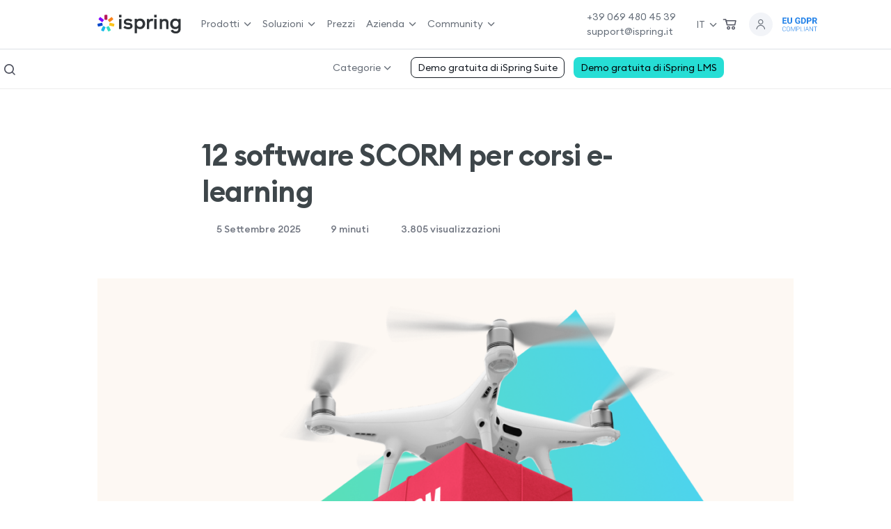

--- FILE ---
content_type: text/html; charset=UTF-8
request_url: https://www.ispring.it/blog/scorm-software
body_size: 109971
content:
<!DOCTYPE html><html lang="it-IT"><head><meta charset="UTF-8"><meta name="viewport" content="width=device-width, initial-scale=1"><link rel="profile" href="http://gmpg.org/xfn/11"><meta name="twitter:image:src" content="https://www.ispring.it/blog/wp-content/uploads/2023/06/top-47.png"/><meta property="og:image" content="https://www.ispring.it/blog/wp-content/uploads/2023/06/top-47.png"/><link rel="amphtml" href="https://www.ispring.it/blog/scorm-software/amp/"> <script>var gtag_id = "G-2EFR6D9FGR";</script> <link rel="preload" as="font" href="https://www.ispring.it/blog/wp-content/themes/ispring-flat-bootstrap/fonts/EuclidCircularB-Regular.woff2" crossorigin="anonymous" type="font/woff2"><link rel="preload" as="font" href="https://www.ispring.it/blog/wp-content/themes/ispring-flat-bootstrap/fonts/EuclidCircularB-Medium.woff2" crossorigin="anonymous" type="font/woff2"><link rel="preload" as="font" href="https://www.ispring.it/blog/wp-content/themes/ispring-flat-bootstrap/fonts/EuclidCircularB-SemiBold.woff2" crossorigin="anonymous" type="font/woff2"><meta name='robots' content='index, follow, max-image-preview:large, max-snippet:-1, max-video-preview:-1' /><title>SCORM software ✔️ I migliori gratuiti e a pagamento (2026) - iSpring</title><link rel="canonical" href="https://www.ispring.it/blog/scorm-software" /><meta property="og:locale" content="it_IT" /><meta property="og:type" content="article" /><meta property="og:title" content="SCORM software ✔️ I migliori gratuiti e a pagamento (2026) - iSpring" /><meta property="og:description" content="Nel 2021 il formato SCORM e i software in grado di produrlo hanno celebrato il ventesimo anniversario dal primo lancio di SCORM 1.0, uno standard per la condivisione di contenuti digitali su diverse piattaforme per la gestione dell’apprendimento, LMS. Negli ultimi 20 anni, si sono moltiplicati i software per la creazione di contenuti SCORM. In&hellip; Leggi di più" /><meta property="og:url" content="https://www.ispring.it/blog/scorm-software" /><meta property="og:site_name" content="Il tuo esperto di eLearning" /><meta property="article:published_time" content="2025-09-05T04:00:57+00:00" /><meta property="article:modified_time" content="2025-12-30T08:39:24+00:00" /><meta property="og:image" content="https://www.ispring.it/blog/wp-content/uploads/2023/06/prev-10.png" /><meta property="og:image:width" content="564" /><meta property="og:image:height" content="440" /><meta property="og:image:type" content="image/png" /><meta name="author" content="Nicola Armondi" /><meta name="twitter:card" content="summary_large_image" /><meta name="twitter:label1" content="Scritto da" /><meta name="twitter:data1" content="Nicola Armondi" /><meta name="twitter:label2" content="Tempo di lettura stimato" /><meta name="twitter:data2" content="13 minuti" /><style media="all">img:is([sizes="auto" i],[sizes^="auto," i]){contain-intrinsic-size:3000px 1500px}
/*! This file is auto-generated */
.wp-block-button__link{color:#fff;background-color:#32373c;border-radius:9999px;box-shadow:none;text-decoration:none;padding:calc(.667em + 2px) calc(1.333em + 2px);font-size:1.125em}.wp-block-file__button{background:#32373c;color:#fff;text-decoration:none}
:root{--wp--preset--aspect-ratio--square:1;--wp--preset--aspect-ratio--4-3:4/3;--wp--preset--aspect-ratio--3-4:3/4;--wp--preset--aspect-ratio--3-2:3/2;--wp--preset--aspect-ratio--2-3:2/3;--wp--preset--aspect-ratio--16-9:16/9;--wp--preset--aspect-ratio--9-16:9/16;--wp--preset--color--black:#000;--wp--preset--color--cyan-bluish-gray:#abb8c3;--wp--preset--color--white:#fff;--wp--preset--color--pale-pink:#f78da7;--wp--preset--color--vivid-red:#cf2e2e;--wp--preset--color--luminous-vivid-orange:#ff6900;--wp--preset--color--luminous-vivid-amber:#fcb900;--wp--preset--color--light-green-cyan:#7bdcb5;--wp--preset--color--vivid-green-cyan:#00d084;--wp--preset--color--pale-cyan-blue:#8ed1fc;--wp--preset--color--vivid-cyan-blue:#0693e3;--wp--preset--color--vivid-purple:#9b51e0;--wp--preset--gradient--vivid-cyan-blue-to-vivid-purple:linear-gradient(135deg,rgba(6,147,227,1) 0%,#9b51e0 100%);--wp--preset--gradient--light-green-cyan-to-vivid-green-cyan:linear-gradient(135deg,#7adcb4 0%,#00d082 100%);--wp--preset--gradient--luminous-vivid-amber-to-luminous-vivid-orange:linear-gradient(135deg,rgba(252,185,0,1) 0%,rgba(255,105,0,1) 100%);--wp--preset--gradient--luminous-vivid-orange-to-vivid-red:linear-gradient(135deg,rgba(255,105,0,1) 0%,#cf2e2e 100%);--wp--preset--gradient--very-light-gray-to-cyan-bluish-gray:linear-gradient(135deg,#eee 0%,#a9b8c3 100%);--wp--preset--gradient--cool-to-warm-spectrum:linear-gradient(135deg,#4aeadc 0%,#9778d1 20%,#cf2aba 40%,#ee2c82 60%,#fb6962 80%,#fef84c 100%);--wp--preset--gradient--blush-light-purple:linear-gradient(135deg,#ffceec 0%,#9896f0 100%);--wp--preset--gradient--blush-bordeaux:linear-gradient(135deg,#fecda5 0%,#fe2d2d 50%,#6b003e 100%);--wp--preset--gradient--luminous-dusk:linear-gradient(135deg,#ffcb70 0%,#c751c0 50%,#4158d0 100%);--wp--preset--gradient--pale-ocean:linear-gradient(135deg,#fff5cb 0%,#b6e3d4 50%,#33a7b5 100%);--wp--preset--gradient--electric-grass:linear-gradient(135deg,#caf880 0%,#71ce7e 100%);--wp--preset--gradient--midnight:linear-gradient(135deg,#020381 0%,#2874fc 100%);--wp--preset--font-size--small:13px;--wp--preset--font-size--medium:20px;--wp--preset--font-size--large:36px;--wp--preset--font-size--x-large:42px;--wp--preset--spacing--20:.44rem;--wp--preset--spacing--30:.67rem;--wp--preset--spacing--40:1rem;--wp--preset--spacing--50:1.5rem;--wp--preset--spacing--60:2.25rem;--wp--preset--spacing--70:3.38rem;--wp--preset--spacing--80:5.06rem;--wp--preset--shadow--natural:6px 6px 9px rgba(0,0,0,.2);--wp--preset--shadow--deep:12px 12px 50px rgba(0,0,0,.4);--wp--preset--shadow--sharp:6px 6px 0px rgba(0,0,0,.2);--wp--preset--shadow--outlined:6px 6px 0px -3px rgba(255,255,255,1),6px 6px rgba(0,0,0,1);--wp--preset--shadow--crisp:6px 6px 0px rgba(0,0,0,1)}:where(.is-layout-flex){gap:.5em}:where(.is-layout-grid){gap:.5em}body .is-layout-flex{display:flex}.is-layout-flex{flex-wrap:wrap;align-items:center}.is-layout-flex>:is(*,div){margin:0}body .is-layout-grid{display:grid}.is-layout-grid>:is(*,div){margin:0}:where(.wp-block-columns.is-layout-flex){gap:2em}:where(.wp-block-columns.is-layout-grid){gap:2em}:where(.wp-block-post-template.is-layout-flex){gap:1.25em}:where(.wp-block-post-template.is-layout-grid){gap:1.25em}.has-black-color{color:var(--wp--preset--color--black) !important}.has-cyan-bluish-gray-color{color:var(--wp--preset--color--cyan-bluish-gray) !important}.has-white-color{color:var(--wp--preset--color--white) !important}.has-pale-pink-color{color:var(--wp--preset--color--pale-pink) !important}.has-vivid-red-color{color:var(--wp--preset--color--vivid-red) !important}.has-luminous-vivid-orange-color{color:var(--wp--preset--color--luminous-vivid-orange) !important}.has-luminous-vivid-amber-color{color:var(--wp--preset--color--luminous-vivid-amber) !important}.has-light-green-cyan-color{color:var(--wp--preset--color--light-green-cyan) !important}.has-vivid-green-cyan-color{color:var(--wp--preset--color--vivid-green-cyan) !important}.has-pale-cyan-blue-color{color:var(--wp--preset--color--pale-cyan-blue) !important}.has-vivid-cyan-blue-color{color:var(--wp--preset--color--vivid-cyan-blue) !important}.has-vivid-purple-color{color:var(--wp--preset--color--vivid-purple) !important}.has-black-background-color{background-color:var(--wp--preset--color--black) !important}.has-cyan-bluish-gray-background-color{background-color:var(--wp--preset--color--cyan-bluish-gray) !important}.has-white-background-color{background-color:var(--wp--preset--color--white) !important}.has-pale-pink-background-color{background-color:var(--wp--preset--color--pale-pink) !important}.has-vivid-red-background-color{background-color:var(--wp--preset--color--vivid-red) !important}.has-luminous-vivid-orange-background-color{background-color:var(--wp--preset--color--luminous-vivid-orange) !important}.has-luminous-vivid-amber-background-color{background-color:var(--wp--preset--color--luminous-vivid-amber) !important}.has-light-green-cyan-background-color{background-color:var(--wp--preset--color--light-green-cyan) !important}.has-vivid-green-cyan-background-color{background-color:var(--wp--preset--color--vivid-green-cyan) !important}.has-pale-cyan-blue-background-color{background-color:var(--wp--preset--color--pale-cyan-blue) !important}.has-vivid-cyan-blue-background-color{background-color:var(--wp--preset--color--vivid-cyan-blue) !important}.has-vivid-purple-background-color{background-color:var(--wp--preset--color--vivid-purple) !important}.has-black-border-color{border-color:var(--wp--preset--color--black) !important}.has-cyan-bluish-gray-border-color{border-color:var(--wp--preset--color--cyan-bluish-gray) !important}.has-white-border-color{border-color:var(--wp--preset--color--white) !important}.has-pale-pink-border-color{border-color:var(--wp--preset--color--pale-pink) !important}.has-vivid-red-border-color{border-color:var(--wp--preset--color--vivid-red) !important}.has-luminous-vivid-orange-border-color{border-color:var(--wp--preset--color--luminous-vivid-orange) !important}.has-luminous-vivid-amber-border-color{border-color:var(--wp--preset--color--luminous-vivid-amber) !important}.has-light-green-cyan-border-color{border-color:var(--wp--preset--color--light-green-cyan) !important}.has-vivid-green-cyan-border-color{border-color:var(--wp--preset--color--vivid-green-cyan) !important}.has-pale-cyan-blue-border-color{border-color:var(--wp--preset--color--pale-cyan-blue) !important}.has-vivid-cyan-blue-border-color{border-color:var(--wp--preset--color--vivid-cyan-blue) !important}.has-vivid-purple-border-color{border-color:var(--wp--preset--color--vivid-purple) !important}.has-vivid-cyan-blue-to-vivid-purple-gradient-background{background:var(--wp--preset--gradient--vivid-cyan-blue-to-vivid-purple) !important}.has-light-green-cyan-to-vivid-green-cyan-gradient-background{background:var(--wp--preset--gradient--light-green-cyan-to-vivid-green-cyan) !important}.has-luminous-vivid-amber-to-luminous-vivid-orange-gradient-background{background:var(--wp--preset--gradient--luminous-vivid-amber-to-luminous-vivid-orange) !important}.has-luminous-vivid-orange-to-vivid-red-gradient-background{background:var(--wp--preset--gradient--luminous-vivid-orange-to-vivid-red) !important}.has-very-light-gray-to-cyan-bluish-gray-gradient-background{background:var(--wp--preset--gradient--very-light-gray-to-cyan-bluish-gray) !important}.has-cool-to-warm-spectrum-gradient-background{background:var(--wp--preset--gradient--cool-to-warm-spectrum) !important}.has-blush-light-purple-gradient-background{background:var(--wp--preset--gradient--blush-light-purple) !important}.has-blush-bordeaux-gradient-background{background:var(--wp--preset--gradient--blush-bordeaux) !important}.has-luminous-dusk-gradient-background{background:var(--wp--preset--gradient--luminous-dusk) !important}.has-pale-ocean-gradient-background{background:var(--wp--preset--gradient--pale-ocean) !important}.has-electric-grass-gradient-background{background:var(--wp--preset--gradient--electric-grass) !important}.has-midnight-gradient-background{background:var(--wp--preset--gradient--midnight) !important}.has-small-font-size{font-size:var(--wp--preset--font-size--small) !important}.has-medium-font-size{font-size:var(--wp--preset--font-size--medium) !important}.has-large-font-size{font-size:var(--wp--preset--font-size--large) !important}.has-x-large-font-size{font-size:var(--wp--preset--font-size--x-large) !important}:where(.wp-block-post-template.is-layout-flex){gap:1.25em}:where(.wp-block-post-template.is-layout-grid){gap:1.25em}:where(.wp-block-columns.is-layout-flex){gap:2em}:where(.wp-block-columns.is-layout-grid){gap:2em}:root :where(.wp-block-pullquote){font-size:1.5em;line-height:1.6}
#avatar-manager img{margin:2px 0;vertical-align:middle}#avatar-manager label+a{display:inline-block;margin-top:-6px}#avatar-manager .delete{color:red;padding:2px}#avatar-manager .delete:hover{background:red;color:#fff;text-decoration:none}
span.eeb-nodis{display:none !important}span.eeb-rtl{unicode-bidi:bidi-override !important;direction:rtl !important;display:inline !important}span.eeb-rtl span.eeb-sd,span.eeb-nrtl span.eeb-sd{display:inline !important;padding-left:0 !important}span.eeb-nrtl{word-break:break-all !important}.eeb-encoded{position:relative;margin-top:-.3em;z-index:1000;color:green}
.ce-video-container{position:relative;padding-bottom:56.25%;height:0;overflow:hidden;}.ce-video-container iframe,.ce-video-container object,.ce-video-container embed{position:absolute;top:0;left:0;width:100%;height:100%;}
/*!
 *  Font Awesome 4.5.0 by @davegandy - http://fontawesome.io - @fontawesome
 *  License - http://fontawesome.io/license (Font: SIL OFL 1.1, CSS: MIT License)
 */@font-face{font-family:'FontAwesome';src:url(//www.ispring.it/blog/wp-content/themes/ispring-flat-bootstrap/font-awesome/css/../fonts/fontawesome-webfont.eot?v=4.5.0);src:url(//www.ispring.it/blog/wp-content/themes/ispring-flat-bootstrap/font-awesome/css/../fonts/fontawesome-webfont.eot?#iefix&v=4.5.0) format('embedded-opentype'),url(//www.ispring.it/blog/wp-content/themes/ispring-flat-bootstrap/font-awesome/css/../fonts/fontawesome-webfont.woff2?v=4.5.0) format('woff2'),url(//www.ispring.it/blog/wp-content/themes/ispring-flat-bootstrap/font-awesome/css/../fonts/fontawesome-webfont.woff?v=4.5.0) format('woff'),url(//www.ispring.it/blog/wp-content/themes/ispring-flat-bootstrap/font-awesome/css/../fonts/fontawesome-webfont.ttf?v=4.5.0) format('truetype'),url(//www.ispring.it/blog/wp-content/themes/ispring-flat-bootstrap/font-awesome/css/../fonts/fontawesome-webfont.svg?v=4.5.0#fontawesomeregular) format('svg');font-weight:normal;font-style:normal;font-display: swap}.fa{display:inline-block;font:normal normal normal 14px/1 FontAwesome;font-size:inherit;text-rendering:auto;-webkit-font-smoothing:antialiased;-moz-osx-font-smoothing:grayscale}.fa-lg{font-size:1.33333333em;line-height:.75em;vertical-align:-15%}.fa-2x{font-size:2em}.fa-3x{font-size:3em}.fa-4x{font-size:4em}.fa-5x{font-size:5em}.fa-fw{width:1.28571429em;text-align:center}.fa-ul{padding-left:0;margin-left:2.14285714em;list-style-type:none}.fa-ul>li{position:relative}.fa-li{position:absolute;left:-2.14285714em;width:2.14285714em;top:.14285714em;text-align:center}.fa-li.fa-lg{left:-1.85714286em}.fa-border{padding:.2em .25em .15em;border:solid .08em #eee;border-radius:.1em}.fa-pull-left{float:left}.fa-pull-right{float:right}.fa.fa-pull-left{margin-right:.3em}.fa.fa-pull-right{margin-left:.3em}.pull-right{float:right}.pull-left{float:left}.fa.pull-left{margin-right:.3em}.fa.pull-right{margin-left:.3em}.fa-spin{-webkit-animation:fa-spin 2s infinite linear;animation:fa-spin 2s infinite linear}.fa-pulse{-webkit-animation:fa-spin 1s infinite steps(8);animation:fa-spin 1s infinite steps(8)}@-webkit-keyframes fa-spin{0%{-webkit-transform:rotate(0deg);transform:rotate(0deg)}100%{-webkit-transform:rotate(359deg);transform:rotate(359deg)}}@keyframes fa-spin{0%{-webkit-transform:rotate(0deg);transform:rotate(0deg)}100%{-webkit-transform:rotate(359deg);transform:rotate(359deg)}}.fa-rotate-90{filter:progid:DXImageTransform.Microsoft.BasicImage(rotation=1);-webkit-transform:rotate(90deg);-ms-transform:rotate(90deg);transform:rotate(90deg)}.fa-rotate-180{filter:progid:DXImageTransform.Microsoft.BasicImage(rotation=2);-webkit-transform:rotate(180deg);-ms-transform:rotate(180deg);transform:rotate(180deg)}.fa-rotate-270{filter:progid:DXImageTransform.Microsoft.BasicImage(rotation=3);-webkit-transform:rotate(270deg);-ms-transform:rotate(270deg);transform:rotate(270deg)}.fa-flip-horizontal{filter:progid:DXImageTransform.Microsoft.BasicImage(rotation=0, mirror=1);-webkit-transform:scale(-1, 1);-ms-transform:scale(-1, 1);transform:scale(-1, 1)}.fa-flip-vertical{filter:progid:DXImageTransform.Microsoft.BasicImage(rotation=2, mirror=1);-webkit-transform:scale(1, -1);-ms-transform:scale(1, -1);transform:scale(1, -1)}:root .fa-rotate-90,:root .fa-rotate-180,:root .fa-rotate-270,:root .fa-flip-horizontal,:root .fa-flip-vertical{filter:none}.fa-stack{position:relative;display:inline-block;width:2em;height:2em;line-height:2em;vertical-align:middle}.fa-stack-1x,.fa-stack-2x{position:absolute;left:0;width:100%;text-align:center}.fa-stack-1x{line-height:inherit}.fa-stack-2x{font-size:2em}.fa-inverse{color:#fff}.fa-glass:before{content:"\f000"}.fa-music:before{content:"\f001"}.fa-search:before{content:"\f002"}.fa-envelope-o:before{content:"\f003"}.fa-heart:before{content:"\f004"}.fa-star:before{content:"\f005"}.fa-star-o:before{content:"\f006"}.fa-user:before{content:"\f007"}.fa-film:before{content:"\f008"}.fa-th-large:before{content:"\f009"}.fa-th:before{content:"\f00a"}.fa-th-list:before{content:"\f00b"}.fa-check:before{content:"\f00c"}.fa-remove:before,.fa-close:before,.fa-times:before{content:"\f00d"}.fa-search-plus:before{content:"\f00e"}.fa-search-minus:before{content:"\f010"}.fa-power-off:before{content:"\f011"}.fa-signal:before{content:"\f012"}.fa-gear:before,.fa-cog:before{content:"\f013"}.fa-trash-o:before{content:"\f014"}.fa-home:before{content:"\f015"}.fa-file-o:before{content:"\f016"}.fa-clock-o:before{content:"\f017"}.fa-road:before{content:"\f018"}.fa-download:before{content:"\f019"}.fa-arrow-circle-o-down:before{content:"\f01a"}.fa-arrow-circle-o-up:before{content:"\f01b"}.fa-inbox:before{content:"\f01c"}.fa-play-circle-o:before{content:"\f01d"}.fa-rotate-right:before,.fa-repeat:before{content:"\f01e"}.fa-refresh:before{content:"\f021"}.fa-list-alt:before{content:"\f022"}.fa-lock:before{content:"\f023"}.fa-flag:before{content:"\f024"}.fa-headphones:before{content:"\f025"}.fa-volume-off:before{content:"\f026"}.fa-volume-down:before{content:"\f027"}.fa-volume-up:before{content:"\f028"}.fa-qrcode:before{content:"\f029"}.fa-barcode:before{content:"\f02a"}.fa-tag:before{content:"\f02b"}.fa-tags:before{content:"\f02c"}.fa-book:before{content:"\f02d"}.fa-bookmark:before{content:"\f02e"}.fa-print:before{content:"\f02f"}.fa-camera:before{content:"\f030"}.fa-font:before{content:"\f031"}.fa-bold:before{content:"\f032"}.fa-italic:before{content:"\f033"}.fa-text-height:before{content:"\f034"}.fa-text-width:before{content:"\f035"}.fa-align-left:before{content:"\f036"}.fa-align-center:before{content:"\f037"}.fa-align-right:before{content:"\f038"}.fa-align-justify:before{content:"\f039"}.fa-list:before{content:"\f03a"}.fa-dedent:before,.fa-outdent:before{content:"\f03b"}.fa-indent:before{content:"\f03c"}.fa-video-camera:before{content:"\f03d"}.fa-photo:before,.fa-image:before,.fa-picture-o:before{content:"\f03e"}.fa-pencil:before{content:"\f040"}.fa-map-marker:before{content:"\f041"}.fa-adjust:before{content:"\f042"}.fa-tint:before{content:"\f043"}.fa-edit:before,.fa-pencil-square-o:before{content:"\f044"}.fa-share-square-o:before{content:"\f045"}.fa-check-square-o:before{content:"\f046"}.fa-arrows:before{content:"\f047"}.fa-step-backward:before{content:"\f048"}.fa-fast-backward:before{content:"\f049"}.fa-backward:before{content:"\f04a"}.fa-play:before{content:"\f04b"}.fa-pause:before{content:"\f04c"}.fa-stop:before{content:"\f04d"}.fa-forward:before{content:"\f04e"}.fa-fast-forward:before{content:"\f050"}.fa-step-forward:before{content:"\f051"}.fa-eject:before{content:"\f052"}.fa-chevron-left:before{content:"\f053"}.fa-chevron-right:before{content:"\f054"}.fa-plus-circle:before{content:"\f055"}.fa-minus-circle:before{content:"\f056"}.fa-times-circle:before{content:"\f057"}.fa-check-circle:before{content:"\f058"}.fa-question-circle:before{content:"\f059"}.fa-info-circle:before{content:"\f05a"}.fa-crosshairs:before{content:"\f05b"}.fa-times-circle-o:before{content:"\f05c"}.fa-check-circle-o:before{content:"\f05d"}.fa-ban:before{content:"\f05e"}.fa-arrow-left:before{content:"\f060"}.fa-arrow-right:before{content:"\f061"}.fa-arrow-up:before{content:"\f062"}.fa-arrow-down:before{content:"\f063"}.fa-mail-forward:before,.fa-share:before{content:"\f064"}.fa-expand:before{content:"\f065"}.fa-compress:before{content:"\f066"}.fa-plus:before{content:"\f067"}.fa-minus:before{content:"\f068"}.fa-asterisk:before{content:"\f069"}.fa-exclamation-circle:before{content:"\f06a"}.fa-gift:before{content:"\f06b"}.fa-leaf:before{content:"\f06c"}.fa-fire:before{content:"\f06d"}.fa-eye:before{content:"\f06e"}.fa-eye-slash:before{content:"\f070"}.fa-warning:before,.fa-exclamation-triangle:before{content:"\f071"}.fa-plane:before{content:"\f072"}.fa-calendar:before{content:"\f073"}.fa-random:before{content:"\f074"}.fa-comment:before{content:"\f075"}.fa-magnet:before{content:"\f076"}.fa-chevron-up:before{content:"\f077"}.fa-chevron-down:before{content:"\f078"}.fa-retweet:before{content:"\f079"}.fa-shopping-cart:before{content:"\f07a"}.fa-folder:before{content:"\f07b"}.fa-folder-open:before{content:"\f07c"}.fa-arrows-v:before{content:"\f07d"}.fa-arrows-h:before{content:"\f07e"}.fa-bar-chart-o:before,.fa-bar-chart:before{content:"\f080"}.fa-twitter-square:before{content:"\f081"}.fa-facebook-square:before{content:"\f082"}.fa-camera-retro:before{content:"\f083"}.fa-key:before{content:"\f084"}.fa-gears:before,.fa-cogs:before{content:"\f085"}.fa-comments:before{content:"\f086"}.fa-thumbs-o-up:before{content:"\f087"}.fa-thumbs-o-down:before{content:"\f088"}.fa-star-half:before{content:"\f089"}.fa-heart-o:before{content:"\f08a"}.fa-sign-out:before{content:"\f08b"}.fa-linkedin-square:before{content:"\f08c"}.fa-thumb-tack:before{content:"\f08d"}.fa-external-link:before{content:"\f08e"}.fa-sign-in:before{content:"\f090"}.fa-trophy:before{content:"\f091"}.fa-github-square:before{content:"\f092"}.fa-upload:before{content:"\f093"}.fa-lemon-o:before{content:"\f094"}.fa-phone:before{content:"\f095"}.fa-square-o:before{content:"\f096"}.fa-bookmark-o:before{content:"\f097"}.fa-phone-square:before{content:"\f098"}.fa-twitter:before{content:"\f099"}.fa-facebook-f:before,.fa-facebook:before{content:"\f09a"}.fa-github:before{content:"\f09b"}.fa-unlock:before{content:"\f09c"}.fa-credit-card:before{content:"\f09d"}.fa-feed:before,.fa-rss:before{content:"\f09e"}.fa-hdd-o:before{content:"\f0a0"}.fa-bullhorn:before{content:"\f0a1"}.fa-bell:before{content:"\f0f3"}.fa-certificate:before{content:"\f0a3"}.fa-hand-o-right:before{content:"\f0a4"}.fa-hand-o-left:before{content:"\f0a5"}.fa-hand-o-up:before{content:"\f0a6"}.fa-hand-o-down:before{content:"\f0a7"}.fa-arrow-circle-left:before{content:"\f0a8"}.fa-arrow-circle-right:before{content:"\f0a9"}.fa-arrow-circle-up:before{content:"\f0aa"}.fa-arrow-circle-down:before{content:"\f0ab"}.fa-globe:before{content:"\f0ac"}.fa-wrench:before{content:"\f0ad"}.fa-tasks:before{content:"\f0ae"}.fa-filter:before{content:"\f0b0"}.fa-briefcase:before{content:"\f0b1"}.fa-arrows-alt:before{content:"\f0b2"}.fa-group:before,.fa-users:before{content:"\f0c0"}.fa-chain:before,.fa-link:before{content:"\f0c1"}.fa-cloud:before{content:"\f0c2"}.fa-flask:before{content:"\f0c3"}.fa-cut:before,.fa-scissors:before{content:"\f0c4"}.fa-copy:before,.fa-files-o:before{content:"\f0c5"}.fa-paperclip:before{content:"\f0c6"}.fa-save:before,.fa-floppy-o:before{content:"\f0c7"}.fa-square:before{content:"\f0c8"}.fa-navicon:before,.fa-reorder:before,.fa-bars:before{content:"\f0c9"}.fa-list-ul:before{content:"\f0ca"}.fa-list-ol:before{content:"\f0cb"}.fa-strikethrough:before{content:"\f0cc"}.fa-underline:before{content:"\f0cd"}.fa-table:before{content:"\f0ce"}.fa-magic:before{content:"\f0d0"}.fa-truck:before{content:"\f0d1"}.fa-pinterest:before{content:"\f0d2"}.fa-pinterest-square:before{content:"\f0d3"}.fa-google-plus-square:before{content:"\f0d4"}.fa-google-plus:before{content:"\f0d5"}.fa-money:before{content:"\f0d6"}.fa-caret-down:before{content:"\f0d7"}.fa-caret-up:before{content:"\f0d8"}.fa-caret-left:before{content:"\f0d9"}.fa-caret-right:before{content:"\f0da"}.fa-columns:before{content:"\f0db"}.fa-unsorted:before,.fa-sort:before{content:"\f0dc"}.fa-sort-down:before,.fa-sort-desc:before{content:"\f0dd"}.fa-sort-up:before,.fa-sort-asc:before{content:"\f0de"}.fa-envelope:before{content:"\f0e0"}.fa-linkedin:before{content:"\f0e1"}.fa-rotate-left:before,.fa-undo:before{content:"\f0e2"}.fa-legal:before,.fa-gavel:before{content:"\f0e3"}.fa-dashboard:before,.fa-tachometer:before{content:"\f0e4"}.fa-comment-o:before{content:"\f0e5"}.fa-comments-o:before{content:"\f0e6"}.fa-flash:before,.fa-bolt:before{content:"\f0e7"}.fa-sitemap:before{content:"\f0e8"}.fa-umbrella:before{content:"\f0e9"}.fa-paste:before,.fa-clipboard:before{content:"\f0ea"}.fa-lightbulb-o:before{content:"\f0eb"}.fa-exchange:before{content:"\f0ec"}.fa-cloud-download:before{content:"\f0ed"}.fa-cloud-upload:before{content:"\f0ee"}.fa-user-md:before{content:"\f0f0"}.fa-stethoscope:before{content:"\f0f1"}.fa-suitcase:before{content:"\f0f2"}.fa-bell-o:before{content:"\f0a2"}.fa-coffee:before{content:"\f0f4"}.fa-cutlery:before{content:"\f0f5"}.fa-file-text-o:before{content:"\f0f6"}.fa-building-o:before{content:"\f0f7"}.fa-hospital-o:before{content:"\f0f8"}.fa-ambulance:before{content:"\f0f9"}.fa-medkit:before{content:"\f0fa"}.fa-fighter-jet:before{content:"\f0fb"}.fa-beer:before{content:"\f0fc"}.fa-h-square:before{content:"\f0fd"}.fa-plus-square:before{content:"\f0fe"}.fa-angle-double-left:before{content:"\f100"}.fa-angle-double-right:before{content:"\f101"}.fa-angle-double-up:before{content:"\f102"}.fa-angle-double-down:before{content:"\f103"}.fa-angle-left:before{content:"\f104"}.fa-angle-right:before{content:"\f105"}.fa-angle-up:before{content:"\f106"}.fa-angle-down:before{content:"\f107"}.fa-desktop:before{content:"\f108"}.fa-laptop:before{content:"\f109"}.fa-tablet:before{content:"\f10a"}.fa-mobile-phone:before,.fa-mobile:before{content:"\f10b"}.fa-circle-o:before{content:"\f10c"}.fa-quote-left:before{content:"\f10d"}.fa-quote-right:before{content:"\f10e"}.fa-spinner:before{content:"\f110"}.fa-circle:before{content:"\f111"}.fa-mail-reply:before,.fa-reply:before{content:"\f112"}.fa-github-alt:before{content:"\f113"}.fa-folder-o:before{content:"\f114"}.fa-folder-open-o:before{content:"\f115"}.fa-smile-o:before{content:"\f118"}.fa-frown-o:before{content:"\f119"}.fa-meh-o:before{content:"\f11a"}.fa-gamepad:before{content:"\f11b"}.fa-keyboard-o:before{content:"\f11c"}.fa-flag-o:before{content:"\f11d"}.fa-flag-checkered:before{content:"\f11e"}.fa-terminal:before{content:"\f120"}.fa-code:before{content:"\f121"}.fa-mail-reply-all:before,.fa-reply-all:before{content:"\f122"}.fa-star-half-empty:before,.fa-star-half-full:before,.fa-star-half-o:before{content:"\f123"}.fa-location-arrow:before{content:"\f124"}.fa-crop:before{content:"\f125"}.fa-code-fork:before{content:"\f126"}.fa-unlink:before,.fa-chain-broken:before{content:"\f127"}.fa-question:before{content:"\f128"}.fa-info:before{content:"\f129"}.fa-exclamation:before{content:"\f12a"}.fa-superscript:before{content:"\f12b"}.fa-subscript:before{content:"\f12c"}.fa-eraser:before{content:"\f12d"}.fa-puzzle-piece:before{content:"\f12e"}.fa-microphone:before{content:"\f130"}.fa-microphone-slash:before{content:"\f131"}.fa-shield:before{content:"\f132"}.fa-calendar-o:before{content:"\f133"}.fa-fire-extinguisher:before{content:"\f134"}.fa-rocket:before{content:"\f135"}.fa-maxcdn:before{content:"\f136"}.fa-chevron-circle-left:before{content:"\f137"}.fa-chevron-circle-right:before{content:"\f138"}.fa-chevron-circle-up:before{content:"\f139"}.fa-chevron-circle-down:before{content:"\f13a"}.fa-html5:before{content:"\f13b"}.fa-css3:before{content:"\f13c"}.fa-anchor:before{content:"\f13d"}.fa-unlock-alt:before{content:"\f13e"}.fa-bullseye:before{content:"\f140"}.fa-ellipsis-h:before{content:"\f141"}.fa-ellipsis-v:before{content:"\f142"}.fa-rss-square:before{content:"\f143"}.fa-play-circle:before{content:"\f144"}.fa-ticket:before{content:"\f145"}.fa-minus-square:before{content:"\f146"}.fa-minus-square-o:before{content:"\f147"}.fa-level-up:before{content:"\f148"}.fa-level-down:before{content:"\f149"}.fa-check-square:before{content:"\f14a"}.fa-pencil-square:before{content:"\f14b"}.fa-external-link-square:before{content:"\f14c"}.fa-share-square:before{content:"\f14d"}.fa-compass:before{content:"\f14e"}.fa-toggle-down:before,.fa-caret-square-o-down:before{content:"\f150"}.fa-toggle-up:before,.fa-caret-square-o-up:before{content:"\f151"}.fa-toggle-right:before,.fa-caret-square-o-right:before{content:"\f152"}.fa-euro:before,.fa-eur:before{content:"\f153"}.fa-gbp:before{content:"\f154"}.fa-dollar:before,.fa-usd:before{content:"\f155"}.fa-rupee:before,.fa-inr:before{content:"\f156"}.fa-cny:before,.fa-rmb:before,.fa-yen:before,.fa-jpy:before{content:"\f157"}.fa-ruble:before,.fa-rouble:before,.fa-rub:before{content:"\f158"}.fa-won:before,.fa-krw:before{content:"\f159"}.fa-bitcoin:before,.fa-btc:before{content:"\f15a"}.fa-file:before{content:"\f15b"}.fa-file-text:before{content:"\f15c"}.fa-sort-alpha-asc:before{content:"\f15d"}.fa-sort-alpha-desc:before{content:"\f15e"}.fa-sort-amount-asc:before{content:"\f160"}.fa-sort-amount-desc:before{content:"\f161"}.fa-sort-numeric-asc:before{content:"\f162"}.fa-sort-numeric-desc:before{content:"\f163"}.fa-thumbs-up:before{content:"\f164"}.fa-thumbs-down:before{content:"\f165"}.fa-youtube-square:before{content:"\f166"}.fa-youtube:before{content:"\f167"}.fa-xing:before{content:"\f168"}.fa-xing-square:before{content:"\f169"}.fa-youtube-play:before{content:"\f16a"}.fa-dropbox:before{content:"\f16b"}.fa-stack-overflow:before{content:"\f16c"}.fa-instagram:before{content:"\f16d"}.fa-flickr:before{content:"\f16e"}.fa-adn:before{content:"\f170"}.fa-bitbucket:before{content:"\f171"}.fa-bitbucket-square:before{content:"\f172"}.fa-tumblr:before{content:"\f173"}.fa-tumblr-square:before{content:"\f174"}.fa-long-arrow-down:before{content:"\f175"}.fa-long-arrow-up:before{content:"\f176"}.fa-long-arrow-left:before{content:"\f177"}.fa-long-arrow-right:before{content:"\f178"}.fa-apple:before{content:"\f179"}.fa-windows:before{content:"\f17a"}.fa-android:before{content:"\f17b"}.fa-linux:before{content:"\f17c"}.fa-dribbble:before{content:"\f17d"}.fa-skype:before{content:"\f17e"}.fa-foursquare:before{content:"\f180"}.fa-trello:before{content:"\f181"}.fa-female:before{content:"\f182"}.fa-male:before{content:"\f183"}.fa-gittip:before,.fa-gratipay:before{content:"\f184"}.fa-sun-o:before{content:"\f185"}.fa-moon-o:before{content:"\f186"}.fa-archive:before{content:"\f187"}.fa-bug:before{content:"\f188"}.fa-vk:before{content:"\f189"}.fa-weibo:before{content:"\f18a"}.fa-renren:before{content:"\f18b"}.fa-pagelines:before{content:"\f18c"}.fa-stack-exchange:before{content:"\f18d"}.fa-arrow-circle-o-right:before{content:"\f18e"}.fa-arrow-circle-o-left:before{content:"\f190"}.fa-toggle-left:before,.fa-caret-square-o-left:before{content:"\f191"}.fa-dot-circle-o:before{content:"\f192"}.fa-wheelchair:before{content:"\f193"}.fa-vimeo-square:before{content:"\f194"}.fa-turkish-lira:before,.fa-try:before{content:"\f195"}.fa-plus-square-o:before{content:"\f196"}.fa-space-shuttle:before{content:"\f197"}.fa-slack:before{content:"\f198"}.fa-envelope-square:before{content:"\f199"}.fa-wordpress:before{content:"\f19a"}.fa-openid:before{content:"\f19b"}.fa-institution:before,.fa-bank:before,.fa-university:before{content:"\f19c"}.fa-mortar-board:before,.fa-graduation-cap:before{content:"\f19d"}.fa-yahoo:before{content:"\f19e"}.fa-google:before{content:"\f1a0"}.fa-reddit:before{content:"\f1a1"}.fa-reddit-square:before{content:"\f1a2"}.fa-stumbleupon-circle:before{content:"\f1a3"}.fa-stumbleupon:before{content:"\f1a4"}.fa-delicious:before{content:"\f1a5"}.fa-digg:before{content:"\f1a6"}.fa-pied-piper:before{content:"\f1a7"}.fa-pied-piper-alt:before{content:"\f1a8"}.fa-drupal:before{content:"\f1a9"}.fa-joomla:before{content:"\f1aa"}.fa-language:before{content:"\f1ab"}.fa-fax:before{content:"\f1ac"}.fa-building:before{content:"\f1ad"}.fa-child:before{content:"\f1ae"}.fa-paw:before{content:"\f1b0"}.fa-spoon:before{content:"\f1b1"}.fa-cube:before{content:"\f1b2"}.fa-cubes:before{content:"\f1b3"}.fa-behance:before{content:"\f1b4"}.fa-behance-square:before{content:"\f1b5"}.fa-steam:before{content:"\f1b6"}.fa-steam-square:before{content:"\f1b7"}.fa-recycle:before{content:"\f1b8"}.fa-automobile:before,.fa-car:before{content:"\f1b9"}.fa-cab:before,.fa-taxi:before{content:"\f1ba"}.fa-tree:before{content:"\f1bb"}.fa-spotify:before{content:"\f1bc"}.fa-deviantart:before{content:"\f1bd"}.fa-soundcloud:before{content:"\f1be"}.fa-database:before{content:"\f1c0"}.fa-file-pdf-o:before{content:"\f1c1"}.fa-file-word-o:before{content:"\f1c2"}.fa-file-excel-o:before{content:"\f1c3"}.fa-file-powerpoint-o:before{content:"\f1c4"}.fa-file-photo-o:before,.fa-file-picture-o:before,.fa-file-image-o:before{content:"\f1c5"}.fa-file-zip-o:before,.fa-file-archive-o:before{content:"\f1c6"}.fa-file-sound-o:before,.fa-file-audio-o:before{content:"\f1c7"}.fa-file-movie-o:before,.fa-file-video-o:before{content:"\f1c8"}.fa-file-code-o:before{content:"\f1c9"}.fa-vine:before{content:"\f1ca"}.fa-codepen:before{content:"\f1cb"}.fa-jsfiddle:before{content:"\f1cc"}.fa-life-bouy:before,.fa-life-buoy:before,.fa-life-saver:before,.fa-support:before,.fa-life-ring:before{content:"\f1cd"}.fa-circle-o-notch:before{content:"\f1ce"}.fa-ra:before,.fa-rebel:before{content:"\f1d0"}.fa-ge:before,.fa-empire:before{content:"\f1d1"}.fa-git-square:before{content:"\f1d2"}.fa-git:before{content:"\f1d3"}.fa-y-combinator-square:before,.fa-yc-square:before,.fa-hacker-news:before{content:"\f1d4"}.fa-tencent-weibo:before{content:"\f1d5"}.fa-qq:before{content:"\f1d6"}.fa-wechat:before,.fa-weixin:before{content:"\f1d7"}.fa-send:before,.fa-paper-plane:before{content:"\f1d8"}.fa-send-o:before,.fa-paper-plane-o:before{content:"\f1d9"}.fa-history:before{content:"\f1da"}.fa-circle-thin:before{content:"\f1db"}.fa-header:before{content:"\f1dc"}.fa-paragraph:before{content:"\f1dd"}.fa-sliders:before{content:"\f1de"}.fa-share-alt:before{content:"\f1e0"}.fa-share-alt-square:before{content:"\f1e1"}.fa-bomb:before{content:"\f1e2"}.fa-soccer-ball-o:before,.fa-futbol-o:before{content:"\f1e3"}.fa-tty:before{content:"\f1e4"}.fa-binoculars:before{content:"\f1e5"}.fa-plug:before{content:"\f1e6"}.fa-slideshare:before{content:"\f1e7"}.fa-twitch:before{content:"\f1e8"}.fa-yelp:before{content:"\f1e9"}.fa-newspaper-o:before{content:"\f1ea"}.fa-wifi:before{content:"\f1eb"}.fa-calculator:before{content:"\f1ec"}.fa-paypal:before{content:"\f1ed"}.fa-google-wallet:before{content:"\f1ee"}.fa-cc-visa:before{content:"\f1f0"}.fa-cc-mastercard:before{content:"\f1f1"}.fa-cc-discover:before{content:"\f1f2"}.fa-cc-amex:before{content:"\f1f3"}.fa-cc-paypal:before{content:"\f1f4"}.fa-cc-stripe:before{content:"\f1f5"}.fa-bell-slash:before{content:"\f1f6"}.fa-bell-slash-o:before{content:"\f1f7"}.fa-trash:before{content:"\f1f8"}.fa-copyright:before{content:"\f1f9"}.fa-at:before{content:"\f1fa"}.fa-eyedropper:before{content:"\f1fb"}.fa-paint-brush:before{content:"\f1fc"}.fa-birthday-cake:before{content:"\f1fd"}.fa-area-chart:before{content:"\f1fe"}.fa-pie-chart:before{content:"\f200"}.fa-line-chart:before{content:"\f201"}.fa-lastfm:before{content:"\f202"}.fa-lastfm-square:before{content:"\f203"}.fa-toggle-off:before{content:"\f204"}.fa-toggle-on:before{content:"\f205"}.fa-bicycle:before{content:"\f206"}.fa-bus:before{content:"\f207"}.fa-ioxhost:before{content:"\f208"}.fa-angellist:before{content:"\f209"}.fa-cc:before{content:"\f20a"}.fa-shekel:before,.fa-sheqel:before,.fa-ils:before{content:"\f20b"}.fa-meanpath:before{content:"\f20c"}.fa-buysellads:before{content:"\f20d"}.fa-connectdevelop:before{content:"\f20e"}.fa-dashcube:before{content:"\f210"}.fa-forumbee:before{content:"\f211"}.fa-leanpub:before{content:"\f212"}.fa-sellsy:before{content:"\f213"}.fa-shirtsinbulk:before{content:"\f214"}.fa-simplybuilt:before{content:"\f215"}.fa-skyatlas:before{content:"\f216"}.fa-cart-plus:before{content:"\f217"}.fa-cart-arrow-down:before{content:"\f218"}.fa-diamond:before{content:"\f219"}.fa-ship:before{content:"\f21a"}.fa-user-secret:before{content:"\f21b"}.fa-motorcycle:before{content:"\f21c"}.fa-street-view:before{content:"\f21d"}.fa-heartbeat:before{content:"\f21e"}.fa-venus:before{content:"\f221"}.fa-mars:before{content:"\f222"}.fa-mercury:before{content:"\f223"}.fa-intersex:before,.fa-transgender:before{content:"\f224"}.fa-transgender-alt:before{content:"\f225"}.fa-venus-double:before{content:"\f226"}.fa-mars-double:before{content:"\f227"}.fa-venus-mars:before{content:"\f228"}.fa-mars-stroke:before{content:"\f229"}.fa-mars-stroke-v:before{content:"\f22a"}.fa-mars-stroke-h:before{content:"\f22b"}.fa-neuter:before{content:"\f22c"}.fa-genderless:before{content:"\f22d"}.fa-facebook-official:before{content:"\f230"}.fa-pinterest-p:before{content:"\f231"}.fa-whatsapp:before{content:"\f232"}.fa-server:before{content:"\f233"}.fa-user-plus:before{content:"\f234"}.fa-user-times:before{content:"\f235"}.fa-hotel:before,.fa-bed:before{content:"\f236"}.fa-viacoin:before{content:"\f237"}.fa-train:before{content:"\f238"}.fa-subway:before{content:"\f239"}.fa-medium:before{content:"\f23a"}.fa-yc:before,.fa-y-combinator:before{content:"\f23b"}.fa-optin-monster:before{content:"\f23c"}.fa-opencart:before{content:"\f23d"}.fa-expeditedssl:before{content:"\f23e"}.fa-battery-4:before,.fa-battery-full:before{content:"\f240"}.fa-battery-3:before,.fa-battery-three-quarters:before{content:"\f241"}.fa-battery-2:before,.fa-battery-half:before{content:"\f242"}.fa-battery-1:before,.fa-battery-quarter:before{content:"\f243"}.fa-battery-0:before,.fa-battery-empty:before{content:"\f244"}.fa-mouse-pointer:before{content:"\f245"}.fa-i-cursor:before{content:"\f246"}.fa-object-group:before{content:"\f247"}.fa-object-ungroup:before{content:"\f248"}.fa-sticky-note:before{content:"\f249"}.fa-sticky-note-o:before{content:"\f24a"}.fa-cc-jcb:before{content:"\f24b"}.fa-cc-diners-club:before{content:"\f24c"}.fa-clone:before{content:"\f24d"}.fa-balance-scale:before{content:"\f24e"}.fa-hourglass-o:before{content:"\f250"}.fa-hourglass-1:before,.fa-hourglass-start:before{content:"\f251"}.fa-hourglass-2:before,.fa-hourglass-half:before{content:"\f252"}.fa-hourglass-3:before,.fa-hourglass-end:before{content:"\f253"}.fa-hourglass:before{content:"\f254"}.fa-hand-grab-o:before,.fa-hand-rock-o:before{content:"\f255"}.fa-hand-stop-o:before,.fa-hand-paper-o:before{content:"\f256"}.fa-hand-scissors-o:before{content:"\f257"}.fa-hand-lizard-o:before{content:"\f258"}.fa-hand-spock-o:before{content:"\f259"}.fa-hand-pointer-o:before{content:"\f25a"}.fa-hand-peace-o:before{content:"\f25b"}.fa-trademark:before{content:"\f25c"}.fa-registered:before{content:"\f25d"}.fa-creative-commons:before{content:"\f25e"}.fa-gg:before{content:"\f260"}.fa-gg-circle:before{content:"\f261"}.fa-tripadvisor:before{content:"\f262"}.fa-odnoklassniki:before{content:"\f263"}.fa-odnoklassniki-square:before{content:"\f264"}.fa-get-pocket:before{content:"\f265"}.fa-wikipedia-w:before{content:"\f266"}.fa-safari:before{content:"\f267"}.fa-chrome:before{content:"\f268"}.fa-firefox:before{content:"\f269"}.fa-opera:before{content:"\f26a"}.fa-internet-explorer:before{content:"\f26b"}.fa-tv:before,.fa-television:before{content:"\f26c"}.fa-contao:before{content:"\f26d"}.fa-500px:before{content:"\f26e"}.fa-amazon:before{content:"\f270"}.fa-calendar-plus-o:before{content:"\f271"}.fa-calendar-minus-o:before{content:"\f272"}.fa-calendar-times-o:before{content:"\f273"}.fa-calendar-check-o:before{content:"\f274"}.fa-industry:before{content:"\f275"}.fa-map-pin:before{content:"\f276"}.fa-map-signs:before{content:"\f277"}.fa-map-o:before{content:"\f278"}.fa-map:before{content:"\f279"}.fa-commenting:before{content:"\f27a"}.fa-commenting-o:before{content:"\f27b"}.fa-houzz:before{content:"\f27c"}.fa-vimeo:before{content:"\f27d"}.fa-black-tie:before{content:"\f27e"}.fa-fonticons:before{content:"\f280"}.fa-reddit-alien:before{content:"\f281"}.fa-edge:before{content:"\f282"}.fa-credit-card-alt:before{content:"\f283"}.fa-codiepie:before{content:"\f284"}.fa-modx:before{content:"\f285"}.fa-fort-awesome:before{content:"\f286"}.fa-usb:before{content:"\f287"}.fa-product-hunt:before{content:"\f288"}.fa-mixcloud:before{content:"\f289"}.fa-scribd:before{content:"\f28a"}.fa-pause-circle:before{content:"\f28b"}.fa-pause-circle-o:before{content:"\f28c"}.fa-stop-circle:before{content:"\f28d"}.fa-stop-circle-o:before{content:"\f28e"}.fa-shopping-bag:before{content:"\f290"}.fa-shopping-basket:before{content:"\f291"}.fa-hashtag:before{content:"\f292"}.fa-bluetooth:before{content:"\f293"}.fa-bluetooth-b:before{content:"\f294"}.fa-percent:before{content:"\f295"}

@charset "UTF-8";
/*! normalize.css v3.0.3 | MIT License | github.com/necolas/normalize.css */
html{-ms-text-size-adjust:100%;-webkit-text-size-adjust:100%;font-family:sans-serif}body{margin:0}article,aside,details,figcaption,figure,footer,header,hgroup,main,menu,nav,section,summary{display:block}audio,canvas,progress,video{display:inline-block;vertical-align:baseline}audio:not([controls]){display:none;height:0}[hidden],template{display:none}a{background-color:transparent}a:active,a:hover{outline:0}abbr[title]{border-bottom:1px dotted}b,strong{font-weight:700}dfn{font-style:italic}h1{font-size:2em;margin:.67em 0}mark{background:#ff0;color:#000}small{font-size:80%}sub,sup{font-size:75%;line-height:0;position:relative;vertical-align:baseline}sup{top:-.5em}sub{bottom:-.25em}img{border:0}svg:not(:root){overflow:hidden}figure{margin:1em 40px}hr{box-sizing:content-box;height:0}pre{overflow:auto}code,kbd,pre,samp{font-family:monospace,monospace;font-size:1em}button,input,optgroup,select,textarea{color:inherit;font:inherit;margin:0}button{overflow:visible}button,select{text-transform:none}button,html input[type=button],input[type=reset],input[type=submit]{-webkit-appearance:button;cursor:pointer}button[disabled],html input[disabled]{cursor:default}button::-moz-focus-inner,input::-moz-focus-inner{border:0;padding:0}input{line-height:normal}input[type=checkbox],input[type=radio]{box-sizing:border-box;padding:0}input[type=number]::-webkit-inner-spin-button,input[type=number]::-webkit-outer-spin-button{height:auto}input[type=search]{-webkit-appearance:textfield;box-sizing:content-box}input[type=search]::-webkit-search-cancel-button,input[type=search]::-webkit-search-decoration{-webkit-appearance:none}fieldset{border:1px solid silver;margin:0 2px;padding:.35em .625em .75em}textarea{overflow:auto}optgroup{font-weight:700}table{border-collapse:collapse;border-spacing:0}td,th{padding:0}
/*! Source: https://github.com/h5bp/html5-boilerplate/blob/master/src/css/main.css */
@media print{*,:after,:before{background:transparent!important;box-shadow:none!important;color:#000!important;text-shadow:none!important}a,a:visited{text-decoration:underline}a[href]:after{content:" (" attr(href) ")"}abbr[title]:after{content:" (" attr(title) ")"}a[href^="#"]:after,a[href^="javascript:"]:after{content:""}blockquote,pre{border:1px solid #999;page-break-inside:avoid}thead{display:table-header-group}img,tr{page-break-inside:avoid}img{max-width:100%!important}h2,h3,p{orphans:3;widows:3}h2,h3{page-break-after:avoid}.navbar{display:none}.btn>.caret,.dropup>.btn>.caret{border-top-color:#000!important}.label{border:1px solid #000}.table{border-collapse:collapse!important}.table td,.table th{background-color:#fff!important}.table-bordered td,.table-bordered th{border:1px solid #ddd!important}}*{box-sizing:border-box}:after,:before{box-sizing:border-box}html{-webkit-tap-highlight-color:rgba(0,0,0,0);font-size:10px}body{background-color:#fff;color:#333;font-family:Open Sans,sans-serif,tahoma;font-size:14px;line-height:1.428571429}button,input,select,textarea{font-family:inherit;font-size:inherit;line-height:inherit}a{color:#337ab7;text-decoration:none}a:focus,a:hover{color:#23527c;text-decoration:underline}a:focus{outline:5px auto -webkit-focus-ring-color;outline-offset:-2px}figure{margin:0}img{vertical-align:middle}.img-responsive{display:block;height:auto;max-width:100%}.img-rounded{border-radius:6px}.img-thumbnail{background-color:#fff;border:1px solid #ddd;border-radius:0;display:inline-block;height:auto;line-height:1.428571429;max-width:100%;padding:0;transition:all .2s ease-in-out}.img-circle{border-radius:50%}hr{border:0;border-top:1px solid #eee;margin-bottom:20px;margin-top:20px}.sr-only{clip:rect(0,0,0,0);border:0;height:1px;margin:-1px;overflow:hidden;padding:0;position:absolute;width:1px}.sr-only-focusable:active,.sr-only-focusable:focus{clip:auto;height:auto;margin:0;overflow:visible;position:static;width:auto}[role=button]{cursor:pointer}.h1,.h2,.h3,.h4,.h5,.h6,h1,h2,h3,h4,h5,h6{color:inherit;font-family:Roboto,tahoma,arial,sans-serif;font-weight:500;line-height:1.1}.h1 .small,.h1 small,.h2 .small,.h2 small,.h3 .small,.h3 small,.h4 .small,.h4 small,.h5 .small,.h5 small,.h6 .small,.h6 small,h1 .small,h1 small,h2 .small,h2 small,h3 .small,h3 small,h4 .small,h4 small,h5 .small,h5 small,h6 .small,h6 small{color:#777;font-weight:400;line-height:1}.h1,.h2,.h3,h1,h2,h3{margin-bottom:10px;margin-top:20px}.h1 .small,.h1 small,.h2 .small,.h2 small,.h3 .small,.h3 small,h1 .small,h1 small,h2 .small,h2 small,h3 .small,h3 small{font-size:65%}.h4,.h5,.h6,h4,h5,h6{margin-bottom:10px;margin-top:10px}.h4 .small,.h4 small,.h5 .small,.h5 small,.h6 .small,.h6 small,h4 .small,h4 small,h5 .small,h5 small,h6 .small,h6 small{font-size:75%}.h1,h1{font-size:34px}.h2,h2{font-size:30px}.h3,h3{font-size:24px}.h4,h4{font-size:18px}.h5,h5{font-size:14px}.h6,h6{font-size:12px}p{margin:0 0 10px}.lead{font-size:16px;font-weight:300;line-height:1.4;margin-bottom:20px}@media (min-width:768px){.lead{font-size:21px}}.small,small{font-size:85%}.mark,mark{background-color:#fcf8e3;padding:.2em}.text-left{text-align:left}.text-right{text-align:right}.text-center{text-align:center}.text-justify{text-align:justify}.text-nowrap{white-space:nowrap}.text-lowercase{text-transform:lowercase}.initialism,.text-uppercase{text-transform:uppercase}.text-capitalize{text-transform:capitalize}.text-muted{color:#777}.text-primary{color:#337ab7}a.text-primary:focus,a.text-primary:hover{color:#286090}.text-success{color:#3c763d}a.text-success:focus,a.text-success:hover{color:#2b542c}.text-info{color:#31708f}a.text-info:focus,a.text-info:hover{color:#245269}.text-warning{color:#8a6d3b}a.text-warning:focus,a.text-warning:hover{color:#66512c}.text-danger{color:#a94442}a.text-danger:focus,a.text-danger:hover{color:#843534}.bg-primary{background-color:#337ab7;color:#fff}a.bg-primary:focus,a.bg-primary:hover{background-color:#286090}.bg-success{background-color:#dff0d8}a.bg-success:focus,a.bg-success:hover{background-color:#c1e2b3}.bg-info{background-color:#d9edf7}a.bg-info:focus,a.bg-info:hover{background-color:#afd9ee}.bg-warning{background-color:#fcf8e3}a.bg-warning:focus,a.bg-warning:hover{background-color:#f7ecb5}.bg-danger{background-color:#f2dede}a.bg-danger:focus,a.bg-danger:hover{background-color:#e4b9b9}.page-header{border-bottom:1px solid #eee;margin:40px 0 20px;padding-bottom:9px}ol,ul{margin-bottom:10px;margin-top:0}ol ol,ol ul,ul ol,ul ul{margin-bottom:0}.list-inline,.list-unstyled{list-style:none;padding-left:0}.list-inline{margin-left:-5px}.list-inline>li{display:inline-block;padding-left:5px;padding-right:5px}dl{margin-bottom:20px;margin-top:0}dd,dt{line-height:1.428571429}dt{font-weight:700}dd{margin-left:0}.dl-horizontal dd:after,.dl-horizontal dd:before{content:" ";display:table}.dl-horizontal dd:after{clear:both}@media (min-width:768px){.dl-horizontal dt{clear:left;float:left;overflow:hidden;text-align:right;text-overflow:ellipsis;white-space:nowrap;width:160px}.dl-horizontal dd{margin-left:180px}}abbr[data-original-title],abbr[title]{border-bottom:1px dotted #777;cursor:help}.initialism{font-size:90%}blockquote{border-left:5px solid #eee;font-size:17.5px;margin:0 0 20px;padding:10px 20px}blockquote ol:last-child,blockquote p:last-child,blockquote ul:last-child{margin-bottom:0}blockquote .small,blockquote footer,blockquote small{color:#777;display:block;font-size:80%;line-height:1.428571429}blockquote .small:before,blockquote footer:before,blockquote small:before{content:"— "}.blockquote-reverse,blockquote.pull-right{border-left:0;border-right:5px solid #eee;padding-left:0;padding-right:15px;text-align:right}.blockquote-reverse .small:before,.blockquote-reverse footer:before,.blockquote-reverse small:before,blockquote.pull-right .small:before,blockquote.pull-right footer:before,blockquote.pull-right small:before{content:""}.blockquote-reverse .small:after,.blockquote-reverse footer:after,.blockquote-reverse small:after,blockquote.pull-right .small:after,blockquote.pull-right footer:after,blockquote.pull-right small:after{content:" —"}address{font-style:normal;line-height:1.428571429;margin-bottom:20px}code,kbd,pre,samp{font-family:Menlo,Monaco,Consolas,Courier New,monospace}code{background-color:#f9f2f4;border-radius:4px;color:#c7254e}code,kbd{font-size:90%;padding:2px 4px}kbd{background-color:#333;border-radius:3px;box-shadow:inset 0 -1px 0 rgba(0,0,0,.25);color:#fff}kbd kbd{box-shadow:none;font-size:100%;font-weight:700;padding:0}pre{word-wrap:break-word;background-color:#f5f5f5;border:1px solid #ccc;border-radius:4px;color:#333;display:block;font-size:13px;line-height:1.428571429;margin:0 0 10px;padding:9.5px;word-break:break-all}pre code{background-color:transparent;border-radius:0;color:inherit;font-size:inherit;padding:0;white-space:pre-wrap}.pre-scrollable{max-height:340px;overflow-y:scroll}.container{margin-left:auto;margin-right:auto;padding-left:20px;padding-right:20px}.container:after,.container:before{content:" ";display:table}.container:after{clear:both}@media (min-width:768px){.container{width:760px}}@media (min-width:1024px){.container{width:980px}}@media (min-width:1200px){.container{width:1040px}}.container-fluid{margin-left:auto;margin-right:auto;padding-left:20px;padding-right:20px}.container-fluid:after,.container-fluid:before{content:" ";display:table}.container-fluid:after{clear:both}.row{margin-left:-20px;margin-right:-20px}.row:after,.row:before{content:" ";display:table}.row:after{clear:both}.col-lg-1,.col-lg-2,.col-lg-3,.col-lg-4,.col-lg-5,.col-lg-6,.col-lg-7,.col-lg-8,.col-lg-9,.col-lg-10,.col-lg-11,.col-lg-12,.col-lg-13,.col-lg-14,.col-lg-15,.col-lg-16,.col-md-1,.col-md-2,.col-md-3,.col-md-4,.col-md-5,.col-md-6,.col-md-7,.col-md-8,.col-md-9,.col-md-10,.col-md-11,.col-md-12,.col-md-13,.col-md-14,.col-md-15,.col-md-16,.col-sm-1,.col-sm-2,.col-sm-3,.col-sm-4,.col-sm-5,.col-sm-6,.col-sm-7,.col-sm-8,.col-sm-9,.col-sm-10,.col-sm-11,.col-sm-12,.col-sm-13,.col-sm-14,.col-sm-15,.col-sm-16,.col-xs-1,.col-xs-2,.col-xs-3,.col-xs-4,.col-xs-5,.col-xs-6,.col-xs-7,.col-xs-8,.col-xs-9,.col-xs-10,.col-xs-11,.col-xs-12,.col-xs-13,.col-xs-14,.col-xs-15,.col-xs-16{min-height:1px;padding-left:20px;padding-right:20px;position:relative}.col-xs-1,.col-xs-2,.col-xs-3,.col-xs-4,.col-xs-5,.col-xs-6,.col-xs-7,.col-xs-8,.col-xs-9,.col-xs-10,.col-xs-11,.col-xs-12,.col-xs-13,.col-xs-14,.col-xs-15,.col-xs-16{float:left}.col-xs-1{width:6.25%}.col-xs-2{width:12.5%}.col-xs-3{width:18.75%}.col-xs-4{width:25%}.col-xs-5{width:31.25%}.col-xs-6{width:37.5%}.col-xs-7{width:43.75%}.col-xs-8{width:50%}.col-xs-9{width:56.25%}.col-xs-10{width:62.5%}.col-xs-11{width:68.75%}.col-xs-12{width:75%}.col-xs-13{width:81.25%}.col-xs-14{width:87.5%}.col-xs-15{width:93.75%}.col-xs-16{width:100%}.col-xs-pull-0{right:auto}.col-xs-pull-1{right:6.25%}.col-xs-pull-2{right:12.5%}.col-xs-pull-3{right:18.75%}.col-xs-pull-4{right:25%}.col-xs-pull-5{right:31.25%}.col-xs-pull-6{right:37.5%}.col-xs-pull-7{right:43.75%}.col-xs-pull-8{right:50%}.col-xs-pull-9{right:56.25%}.col-xs-pull-10{right:62.5%}.col-xs-pull-11{right:68.75%}.col-xs-pull-12{right:75%}.col-xs-pull-13{right:81.25%}.col-xs-pull-14{right:87.5%}.col-xs-pull-15{right:93.75%}.col-xs-pull-16{right:100%}.col-xs-push-0{left:auto}.col-xs-push-1{left:6.25%}.col-xs-push-2{left:12.5%}.col-xs-push-3{left:18.75%}.col-xs-push-4{left:25%}.col-xs-push-5{left:31.25%}.col-xs-push-6{left:37.5%}.col-xs-push-7{left:43.75%}.col-xs-push-8{left:50%}.col-xs-push-9{left:56.25%}.col-xs-push-10{left:62.5%}.col-xs-push-11{left:68.75%}.col-xs-push-12{left:75%}.col-xs-push-13{left:81.25%}.col-xs-push-14{left:87.5%}.col-xs-push-15{left:93.75%}.col-xs-push-16{left:100%}.col-xs-offset-0{margin-left:0}.col-xs-offset-1{margin-left:6.25%}.col-xs-offset-2{margin-left:12.5%}.col-xs-offset-3{margin-left:18.75%}.col-xs-offset-4{margin-left:25%}.col-xs-offset-5{margin-left:31.25%}.col-xs-offset-6{margin-left:37.5%}.col-xs-offset-7{margin-left:43.75%}.col-xs-offset-8{margin-left:50%}.col-xs-offset-9{margin-left:56.25%}.col-xs-offset-10{margin-left:62.5%}.col-xs-offset-11{margin-left:68.75%}.col-xs-offset-12{margin-left:75%}.col-xs-offset-13{margin-left:81.25%}.col-xs-offset-14{margin-left:87.5%}.col-xs-offset-15{margin-left:93.75%}.col-xs-offset-16{margin-left:100%}@media (min-width:768px){.col-sm-1,.col-sm-2,.col-sm-3,.col-sm-4,.col-sm-5,.col-sm-6,.col-sm-7,.col-sm-8,.col-sm-9,.col-sm-10,.col-sm-11,.col-sm-12,.col-sm-13,.col-sm-14,.col-sm-15,.col-sm-16{float:left}.col-sm-1{width:6.25%}.col-sm-2{width:12.5%}.col-sm-3{width:18.75%}.col-sm-4{width:25%}.col-sm-5{width:31.25%}.col-sm-6{width:37.5%}.col-sm-7{width:43.75%}.col-sm-8{width:50%}.col-sm-9{width:56.25%}.col-sm-10{width:62.5%}.col-sm-11{width:68.75%}.col-sm-12{width:75%}.col-sm-13{width:81.25%}.col-sm-14{width:87.5%}.col-sm-15{width:93.75%}.col-sm-16{width:100%}.col-sm-pull-0{right:auto}.col-sm-pull-1{right:6.25%}.col-sm-pull-2{right:12.5%}.col-sm-pull-3{right:18.75%}.col-sm-pull-4{right:25%}.col-sm-pull-5{right:31.25%}.col-sm-pull-6{right:37.5%}.col-sm-pull-7{right:43.75%}.col-sm-pull-8{right:50%}.col-sm-pull-9{right:56.25%}.col-sm-pull-10{right:62.5%}.col-sm-pull-11{right:68.75%}.col-sm-pull-12{right:75%}.col-sm-pull-13{right:81.25%}.col-sm-pull-14{right:87.5%}.col-sm-pull-15{right:93.75%}.col-sm-pull-16{right:100%}.col-sm-push-0{left:auto}.col-sm-push-1{left:6.25%}.col-sm-push-2{left:12.5%}.col-sm-push-3{left:18.75%}.col-sm-push-4{left:25%}.col-sm-push-5{left:31.25%}.col-sm-push-6{left:37.5%}.col-sm-push-7{left:43.75%}.col-sm-push-8{left:50%}.col-sm-push-9{left:56.25%}.col-sm-push-10{left:62.5%}.col-sm-push-11{left:68.75%}.col-sm-push-12{left:75%}.col-sm-push-13{left:81.25%}.col-sm-push-14{left:87.5%}.col-sm-push-15{left:93.75%}.col-sm-push-16{left:100%}.col-sm-offset-0{margin-left:0}.col-sm-offset-1{margin-left:6.25%}.col-sm-offset-2{margin-left:12.5%}.col-sm-offset-3{margin-left:18.75%}.col-sm-offset-4{margin-left:25%}.col-sm-offset-5{margin-left:31.25%}.col-sm-offset-6{margin-left:37.5%}.col-sm-offset-7{margin-left:43.75%}.col-sm-offset-8{margin-left:50%}.col-sm-offset-9{margin-left:56.25%}.col-sm-offset-10{margin-left:62.5%}.col-sm-offset-11{margin-left:68.75%}.col-sm-offset-12{margin-left:75%}.col-sm-offset-13{margin-left:81.25%}.col-sm-offset-14{margin-left:87.5%}.col-sm-offset-15{margin-left:93.75%}.col-sm-offset-16{margin-left:100%}}@media (min-width:1024px){.col-md-1,.col-md-2,.col-md-3,.col-md-4,.col-md-5,.col-md-6,.col-md-7,.col-md-8,.col-md-9,.col-md-10,.col-md-11,.col-md-12,.col-md-13,.col-md-14,.col-md-15,.col-md-16{float:left}.col-md-1{width:6.25%}.col-md-2{width:12.5%}.col-md-3{width:18.75%}.col-md-4{width:25%}.col-md-5{width:31.25%}.col-md-6{width:37.5%}.col-md-7{width:43.75%}.col-md-8{width:50%}.col-md-9{width:56.25%}.col-md-10{width:62.5%}.col-md-11{width:68.75%}.col-md-12{width:75%}.col-md-13{width:81.25%}.col-md-14{width:87.5%}.col-md-15{width:93.75%}.col-md-16{width:100%}.col-md-pull-0{right:auto}.col-md-pull-1{right:6.25%}.col-md-pull-2{right:12.5%}.col-md-pull-3{right:18.75%}.col-md-pull-4{right:25%}.col-md-pull-5{right:31.25%}.col-md-pull-6{right:37.5%}.col-md-pull-7{right:43.75%}.col-md-pull-8{right:50%}.col-md-pull-9{right:56.25%}.col-md-pull-10{right:62.5%}.col-md-pull-11{right:68.75%}.col-md-pull-12{right:75%}.col-md-pull-13{right:81.25%}.col-md-pull-14{right:87.5%}.col-md-pull-15{right:93.75%}.col-md-pull-16{right:100%}.col-md-push-0{left:auto}.col-md-push-1{left:6.25%}.col-md-push-2{left:12.5%}.col-md-push-3{left:18.75%}.col-md-push-4{left:25%}.col-md-push-5{left:31.25%}.col-md-push-6{left:37.5%}.col-md-push-7{left:43.75%}.col-md-push-8{left:50%}.col-md-push-9{left:56.25%}.col-md-push-10{left:62.5%}.col-md-push-11{left:68.75%}.col-md-push-12{left:75%}.col-md-push-13{left:81.25%}.col-md-push-14{left:87.5%}.col-md-push-15{left:93.75%}.col-md-push-16{left:100%}.col-md-offset-0{margin-left:0}.col-md-offset-1{margin-left:6.25%}.col-md-offset-2{margin-left:12.5%}.col-md-offset-3{margin-left:18.75%}.col-md-offset-4{margin-left:25%}.col-md-offset-5{margin-left:31.25%}.col-md-offset-6{margin-left:37.5%}.col-md-offset-7{margin-left:43.75%}.col-md-offset-8{margin-left:50%}.col-md-offset-9{margin-left:56.25%}.col-md-offset-10{margin-left:62.5%}.col-md-offset-11{margin-left:68.75%}.col-md-offset-12{margin-left:75%}.col-md-offset-13{margin-left:81.25%}.col-md-offset-14{margin-left:87.5%}.col-md-offset-15{margin-left:93.75%}.col-md-offset-16{margin-left:100%}}@media (min-width:1200px){.col-lg-1,.col-lg-2,.col-lg-3,.col-lg-4,.col-lg-5,.col-lg-6,.col-lg-7,.col-lg-8,.col-lg-9,.col-lg-10,.col-lg-11,.col-lg-12,.col-lg-13,.col-lg-14,.col-lg-15,.col-lg-16{float:left}.col-lg-1{width:6.25%}.col-lg-2{width:12.5%}.col-lg-3{width:18.75%}.col-lg-4{width:25%}.col-lg-5{width:31.25%}.col-lg-6{width:37.5%}.col-lg-7{width:43.75%}.col-lg-8{width:50%}.col-lg-9{width:56.25%}.col-lg-10{width:62.5%}.col-lg-11{width:68.75%}.col-lg-12{width:75%}.col-lg-13{width:81.25%}.col-lg-14{width:87.5%}.col-lg-15{width:93.75%}.col-lg-16{width:100%}.col-lg-pull-0{right:auto}.col-lg-pull-1{right:6.25%}.col-lg-pull-2{right:12.5%}.col-lg-pull-3{right:18.75%}.col-lg-pull-4{right:25%}.col-lg-pull-5{right:31.25%}.col-lg-pull-6{right:37.5%}.col-lg-pull-7{right:43.75%}.col-lg-pull-8{right:50%}.col-lg-pull-9{right:56.25%}.col-lg-pull-10{right:62.5%}.col-lg-pull-11{right:68.75%}.col-lg-pull-12{right:75%}.col-lg-pull-13{right:81.25%}.col-lg-pull-14{right:87.5%}.col-lg-pull-15{right:93.75%}.col-lg-pull-16{right:100%}.col-lg-push-0{left:auto}.col-lg-push-1{left:6.25%}.col-lg-push-2{left:12.5%}.col-lg-push-3{left:18.75%}.col-lg-push-4{left:25%}.col-lg-push-5{left:31.25%}.col-lg-push-6{left:37.5%}.col-lg-push-7{left:43.75%}.col-lg-push-8{left:50%}.col-lg-push-9{left:56.25%}.col-lg-push-10{left:62.5%}.col-lg-push-11{left:68.75%}.col-lg-push-12{left:75%}.col-lg-push-13{left:81.25%}.col-lg-push-14{left:87.5%}.col-lg-push-15{left:93.75%}.col-lg-push-16{left:100%}.col-lg-offset-0{margin-left:0}.col-lg-offset-1{margin-left:6.25%}.col-lg-offset-2{margin-left:12.5%}.col-lg-offset-3{margin-left:18.75%}.col-lg-offset-4{margin-left:25%}.col-lg-offset-5{margin-left:31.25%}.col-lg-offset-6{margin-left:37.5%}.col-lg-offset-7{margin-left:43.75%}.col-lg-offset-8{margin-left:50%}.col-lg-offset-9{margin-left:56.25%}.col-lg-offset-10{margin-left:62.5%}.col-lg-offset-11{margin-left:68.75%}.col-lg-offset-12{margin-left:75%}.col-lg-offset-13{margin-left:81.25%}.col-lg-offset-14{margin-left:87.5%}.col-lg-offset-15{margin-left:93.75%}.col-lg-offset-16{margin-left:100%}}table{background-color:transparent}caption{color:#777;padding-bottom:8px;padding-top:8px}caption,th{text-align:left}.table{margin-bottom:20px;max-width:100%;width:100%}.table>tbody>tr>td,.table>tbody>tr>th,.table>tfoot>tr>td,.table>tfoot>tr>th,.table>thead>tr>td,.table>thead>tr>th{border-top:1px solid #ddd;line-height:1.428571429;padding:8px;vertical-align:top}.table>thead>tr>th{border-bottom:2px solid #ddd;vertical-align:bottom}.table>caption+thead>tr:first-child>td,.table>caption+thead>tr:first-child>th,.table>colgroup+thead>tr:first-child>td,.table>colgroup+thead>tr:first-child>th,.table>thead:first-child>tr:first-child>td,.table>thead:first-child>tr:first-child>th{border-top:0}.table>tbody+tbody{border-top:2px solid #ddd}.table .table{background-color:#fff}.table-condensed>tbody>tr>td,.table-condensed>tbody>tr>th,.table-condensed>tfoot>tr>td,.table-condensed>tfoot>tr>th,.table-condensed>thead>tr>td,.table-condensed>thead>tr>th{padding:5px}.table-bordered{border:1px solid #ddd}.table-bordered>tbody>tr>td,.table-bordered>tbody>tr>th,.table-bordered>tfoot>tr>td,.table-bordered>tfoot>tr>th,.table-bordered>thead>tr>td,.table-bordered>thead>tr>th{border:1px solid #ddd}.table-bordered>thead>tr>td,.table-bordered>thead>tr>th{border-bottom-width:2px}.table-striped>tbody>tr:nth-of-type(odd){background-color:#f9f9f9}.table-hover>tbody>tr:hover{background-color:#f5f5f5}table col[class*=col-]{display:table-column;float:none;position:static}table td[class*=col-],table th[class*=col-]{display:table-cell;float:none;position:static}.table>tbody>tr.active>td,.table>tbody>tr.active>th,.table>tbody>tr>td.active,.table>tbody>tr>th.active,.table>tfoot>tr.active>td,.table>tfoot>tr.active>th,.table>tfoot>tr>td.active,.table>tfoot>tr>th.active,.table>thead>tr.active>td,.table>thead>tr.active>th,.table>thead>tr>td.active,.table>thead>tr>th.active{background-color:#f5f5f5}.table-hover>tbody>tr.active:hover>td,.table-hover>tbody>tr.active:hover>th,.table-hover>tbody>tr:hover>.active,.table-hover>tbody>tr>td.active:hover,.table-hover>tbody>tr>th.active:hover{background-color:#e8e8e8}.table>tbody>tr.success>td,.table>tbody>tr.success>th,.table>tbody>tr>td.success,.table>tbody>tr>th.success,.table>tfoot>tr.success>td,.table>tfoot>tr.success>th,.table>tfoot>tr>td.success,.table>tfoot>tr>th.success,.table>thead>tr.success>td,.table>thead>tr.success>th,.table>thead>tr>td.success,.table>thead>tr>th.success{background-color:#dff0d8}.table-hover>tbody>tr.success:hover>td,.table-hover>tbody>tr.success:hover>th,.table-hover>tbody>tr:hover>.success,.table-hover>tbody>tr>td.success:hover,.table-hover>tbody>tr>th.success:hover{background-color:#d0e9c6}.table>tbody>tr.info>td,.table>tbody>tr.info>th,.table>tbody>tr>td.info,.table>tbody>tr>th.info,.table>tfoot>tr.info>td,.table>tfoot>tr.info>th,.table>tfoot>tr>td.info,.table>tfoot>tr>th.info,.table>thead>tr.info>td,.table>thead>tr.info>th,.table>thead>tr>td.info,.table>thead>tr>th.info{background-color:#d9edf7}.table-hover>tbody>tr.info:hover>td,.table-hover>tbody>tr.info:hover>th,.table-hover>tbody>tr:hover>.info,.table-hover>tbody>tr>td.info:hover,.table-hover>tbody>tr>th.info:hover{background-color:#c4e3f3}.table>tbody>tr.warning>td,.table>tbody>tr.warning>th,.table>tbody>tr>td.warning,.table>tbody>tr>th.warning,.table>tfoot>tr.warning>td,.table>tfoot>tr.warning>th,.table>tfoot>tr>td.warning,.table>tfoot>tr>th.warning,.table>thead>tr.warning>td,.table>thead>tr.warning>th,.table>thead>tr>td.warning,.table>thead>tr>th.warning{background-color:#fcf8e3}.table-hover>tbody>tr.warning:hover>td,.table-hover>tbody>tr.warning:hover>th,.table-hover>tbody>tr:hover>.warning,.table-hover>tbody>tr>td.warning:hover,.table-hover>tbody>tr>th.warning:hover{background-color:#faf2cc}.table>tbody>tr.danger>td,.table>tbody>tr.danger>th,.table>tbody>tr>td.danger,.table>tbody>tr>th.danger,.table>tfoot>tr.danger>td,.table>tfoot>tr.danger>th,.table>tfoot>tr>td.danger,.table>tfoot>tr>th.danger,.table>thead>tr.danger>td,.table>thead>tr.danger>th,.table>thead>tr>td.danger,.table>thead>tr>th.danger{background-color:#f2dede}.table-hover>tbody>tr.danger:hover>td,.table-hover>tbody>tr.danger:hover>th,.table-hover>tbody>tr:hover>.danger,.table-hover>tbody>tr>td.danger:hover,.table-hover>tbody>tr>th.danger:hover{background-color:#ebcccc}.table-responsive{min-height:.01%;overflow-x:auto}@media screen and (max-width:767px){.table-responsive{-ms-overflow-style:-ms-autohiding-scrollbar;border:1px solid #ddd;margin-bottom:15px;overflow-y:hidden;width:100%}.table-responsive>.table{margin-bottom:0}.table-responsive>.table>tbody>tr>td,.table-responsive>.table>tbody>tr>th,.table-responsive>.table>tfoot>tr>td,.table-responsive>.table>tfoot>tr>th,.table-responsive>.table>thead>tr>td,.table-responsive>.table>thead>tr>th{white-space:nowrap}.table-responsive>.table-bordered{border:0}.table-responsive>.table-bordered>tbody>tr>td:first-child,.table-responsive>.table-bordered>tbody>tr>th:first-child,.table-responsive>.table-bordered>tfoot>tr>td:first-child,.table-responsive>.table-bordered>tfoot>tr>th:first-child,.table-responsive>.table-bordered>thead>tr>td:first-child,.table-responsive>.table-bordered>thead>tr>th:first-child{border-left:0}.table-responsive>.table-bordered>tbody>tr>td:last-child,.table-responsive>.table-bordered>tbody>tr>th:last-child,.table-responsive>.table-bordered>tfoot>tr>td:last-child,.table-responsive>.table-bordered>tfoot>tr>th:last-child,.table-responsive>.table-bordered>thead>tr>td:last-child,.table-responsive>.table-bordered>thead>tr>th:last-child{border-right:0}.table-responsive>.table-bordered>tbody>tr:last-child>td,.table-responsive>.table-bordered>tbody>tr:last-child>th,.table-responsive>.table-bordered>tfoot>tr:last-child>td,.table-responsive>.table-bordered>tfoot>tr:last-child>th{border-bottom:0}}fieldset{margin:0;min-width:0}fieldset,legend{border:0;padding:0}legend{border-bottom:1px solid #e5e5e5;color:#333;display:block;font-size:21px;line-height:inherit;margin-bottom:20px;width:100%}label{display:inline-block;font-weight:700;margin-bottom:5px;max-width:100%}input[type=search]{box-sizing:border-box}input[type=checkbox],input[type=radio]{line-height:normal;margin:4px 0 0;margin-top:1px\9}input[type=file]{display:block}input[type=range]{display:block;width:100%}select[multiple],select[size]{height:auto}input[type=checkbox]:focus,input[type=file]:focus,input[type=radio]:focus{outline:5px auto -webkit-focus-ring-color;outline-offset:-2px}output{padding-top:7px}.form-control,output{color:#555;display:block;font-size:14px;line-height:1.428571429}.form-control{background-color:#fff;background-image:none;border:1px solid #ccc;border-radius:4px;box-shadow:inset 0 1px 1px rgba(0,0,0,.075);height:34px;padding:6px 12px;transition:border-color .15s ease-in-out,box-shadow .15s ease-in-out;width:100%}.form-control:focus{border-color:#66afe9;box-shadow:inset 0 1px 1px rgba(0,0,0,.075),0 0 8px rgba(102,175,233,.6);outline:0}.form-control::-moz-placeholder{color:#999;opacity:1}.form-control:-ms-input-placeholder{color:#999}.form-control::-webkit-input-placeholder{color:#999}.form-control::-ms-expand{background-color:transparent;border:0}.form-control[disabled],.form-control[readonly],fieldset[disabled] .form-control{background-color:#eee;opacity:1}.form-control[disabled],fieldset[disabled] .form-control{cursor:not-allowed}textarea.form-control{height:auto}input[type=search]{-webkit-appearance:none}@media screen and (-webkit-min-device-pixel-ratio:0){input[type=date].form-control,input[type=datetime-local].form-control,input[type=month].form-control,input[type=time].form-control{line-height:34px}.input-group-sm>.input-group-btn>input[type=date].btn,.input-group-sm>.input-group-btn>input[type=datetime-local].btn,.input-group-sm>.input-group-btn>input[type=month].btn,.input-group-sm>.input-group-btn>input[type=time].btn,.input-group-sm input[type=date],.input-group-sm input[type=datetime-local],.input-group-sm input[type=month],.input-group-sm input[type=time],input[type=date].input-sm,input[type=datetime-local].input-sm,input[type=month].input-sm,input[type=time].input-sm{line-height:30px}.input-group-lg>.input-group-btn>input[type=date].btn,.input-group-lg>.input-group-btn>input[type=datetime-local].btn,.input-group-lg>.input-group-btn>input[type=month].btn,.input-group-lg>.input-group-btn>input[type=time].btn,.input-group-lg input[type=date],.input-group-lg input[type=datetime-local],.input-group-lg input[type=month],.input-group-lg input[type=time],input[type=date].input-lg,input[type=datetime-local].input-lg,input[type=month].input-lg,input[type=time].input-lg{line-height:46px}}.form-group{margin-bottom:15px}.checkbox,.radio{display:block;margin-bottom:10px;margin-top:10px;position:relative}.checkbox label,.radio label{cursor:pointer;font-weight:400;margin-bottom:0;min-height:20px;padding-left:20px}.checkbox-inline input[type=checkbox],.checkbox input[type=checkbox],.radio-inline input[type=radio],.radio input[type=radio]{margin-left:-20px;margin-top:4px\9;position:absolute}.checkbox+.checkbox,.radio+.radio{margin-top:-5px}.checkbox-inline,.radio-inline{cursor:pointer;display:inline-block;font-weight:400;margin-bottom:0;padding-left:20px;position:relative;vertical-align:middle}.checkbox-inline+.checkbox-inline,.radio-inline+.radio-inline{margin-left:10px;margin-top:0}fieldset[disabled] input[type=checkbox],fieldset[disabled] input[type=radio],input[type=checkbox].disabled,input[type=checkbox][disabled],input[type=radio].disabled,input[type=radio][disabled]{cursor:not-allowed}.checkbox-inline.disabled,.radio-inline.disabled,fieldset[disabled] .checkbox-inline,fieldset[disabled] .radio-inline{cursor:not-allowed}.checkbox.disabled label,.radio.disabled label,fieldset[disabled] .checkbox label,fieldset[disabled] .radio label{cursor:not-allowed}.form-control-static{margin-bottom:0;min-height:34px;padding-bottom:7px;padding-top:7px}.form-control-static.input-lg,.form-control-static.input-sm,.input-group-lg>.form-control-static.form-control,.input-group-lg>.form-control-static.input-group-addon,.input-group-lg>.input-group-btn>.form-control-static.btn,.input-group-sm>.form-control-static.form-control,.input-group-sm>.form-control-static.input-group-addon,.input-group-sm>.input-group-btn>.form-control-static.btn{padding-left:0;padding-right:0}.input-group-sm>.form-control,.input-group-sm>.input-group-addon,.input-group-sm>.input-group-btn>.btn,.input-sm{border-radius:3px;font-size:12px;height:30px;line-height:1.5;padding:5px 10px}.input-group-sm>.input-group-btn>select.btn,.input-group-sm>select.form-control,.input-group-sm>select.input-group-addon,select.input-sm{height:30px;line-height:30px}.input-group-sm>.input-group-btn>select[multiple].btn,.input-group-sm>.input-group-btn>textarea.btn,.input-group-sm>select[multiple].form-control,.input-group-sm>select[multiple].input-group-addon,.input-group-sm>textarea.form-control,.input-group-sm>textarea.input-group-addon,select[multiple].input-sm,textarea.input-sm{height:auto}.form-group-sm .form-control{border-radius:3px;font-size:12px;height:30px;line-height:1.5;padding:5px 10px}.form-group-sm select.form-control{height:30px;line-height:30px}.form-group-sm select[multiple].form-control,.form-group-sm textarea.form-control{height:auto}.form-group-sm .form-control-static{font-size:12px;height:30px;line-height:1.5;min-height:32px;padding:6px 10px}.input-group-lg>.form-control,.input-group-lg>.input-group-addon,.input-group-lg>.input-group-btn>.btn,.input-lg{border-radius:6px;font-size:18px;height:46px;line-height:1.3333333;padding:10px 16px}.input-group-lg>.input-group-btn>select.btn,.input-group-lg>select.form-control,.input-group-lg>select.input-group-addon,select.input-lg{height:46px;line-height:46px}.input-group-lg>.input-group-btn>select[multiple].btn,.input-group-lg>.input-group-btn>textarea.btn,.input-group-lg>select[multiple].form-control,.input-group-lg>select[multiple].input-group-addon,.input-group-lg>textarea.form-control,.input-group-lg>textarea.input-group-addon,select[multiple].input-lg,textarea.input-lg{height:auto}.form-group-lg .form-control{border-radius:6px;font-size:18px;height:46px;line-height:1.3333333;padding:10px 16px}.form-group-lg select.form-control{height:46px;line-height:46px}.form-group-lg select[multiple].form-control,.form-group-lg textarea.form-control{height:auto}.form-group-lg .form-control-static{font-size:18px;height:46px;line-height:1.3333333;min-height:38px;padding:11px 16px}.has-feedback{position:relative}.has-feedback .form-control{padding-right:42.5px}.form-control-feedback{display:block;height:34px;line-height:34px;pointer-events:none;position:absolute;right:0;text-align:center;top:0;width:34px;z-index:2}.form-group-lg .form-control+.form-control-feedback,.input-group-lg+.form-control-feedback,.input-group-lg>.form-control+.form-control-feedback,.input-group-lg>.input-group-addon+.form-control-feedback,.input-group-lg>.input-group-btn>.btn+.form-control-feedback,.input-lg+.form-control-feedback{height:46px;line-height:46px;width:46px}.form-group-sm .form-control+.form-control-feedback,.input-group-sm+.form-control-feedback,.input-group-sm>.form-control+.form-control-feedback,.input-group-sm>.input-group-addon+.form-control-feedback,.input-group-sm>.input-group-btn>.btn+.form-control-feedback,.input-sm+.form-control-feedback{height:30px;line-height:30px;width:30px}.has-success .checkbox,.has-success .checkbox-inline,.has-success.checkbox-inline label,.has-success.checkbox label,.has-success .control-label,.has-success .help-block,.has-success .radio,.has-success .radio-inline,.has-success.radio-inline label,.has-success.radio label{color:#3c763d}.has-success .form-control{border-color:#3c763d;box-shadow:inset 0 1px 1px rgba(0,0,0,.075)}.has-success .form-control:focus{border-color:#2b542c;box-shadow:inset 0 1px 1px rgba(0,0,0,.075),0 0 6px #67b168}.has-success .input-group-addon{background-color:#dff0d8;border-color:#3c763d;color:#3c763d}.has-success .form-control-feedback{color:#3c763d}.has-warning .checkbox,.has-warning .checkbox-inline,.has-warning.checkbox-inline label,.has-warning.checkbox label,.has-warning .control-label,.has-warning .help-block,.has-warning .radio,.has-warning .radio-inline,.has-warning.radio-inline label,.has-warning.radio label{color:#8a6d3b}.has-warning .form-control{border-color:#8a6d3b;box-shadow:inset 0 1px 1px rgba(0,0,0,.075)}.has-warning .form-control:focus{border-color:#66512c;box-shadow:inset 0 1px 1px rgba(0,0,0,.075),0 0 6px #c0a16b}.has-warning .input-group-addon{background-color:#fcf8e3;border-color:#8a6d3b;color:#8a6d3b}.has-warning .form-control-feedback{color:#8a6d3b}.has-error .checkbox,.has-error .checkbox-inline,.has-error.checkbox-inline label,.has-error.checkbox label,.has-error .control-label,.has-error .help-block,.has-error .radio,.has-error .radio-inline,.has-error.radio-inline label,.has-error.radio label{color:#a94442}.has-error .form-control{border-color:#a94442;box-shadow:inset 0 1px 1px rgba(0,0,0,.075)}.has-error .form-control:focus{border-color:#843534;box-shadow:inset 0 1px 1px rgba(0,0,0,.075),0 0 6px #ce8483}.has-error .input-group-addon{background-color:#f2dede;border-color:#a94442;color:#a94442}.has-error .form-control-feedback{color:#a94442}.has-feedback label~.form-control-feedback{top:25px}.has-feedback label.sr-only~.form-control-feedback{top:0}.help-block{color:#737373;display:block;margin-bottom:10px;margin-top:5px}@media (min-width:768px){.form-inline .form-group{display:inline-block;margin-bottom:0;vertical-align:middle}.form-inline .form-control{display:inline-block;vertical-align:middle;width:auto}.form-inline .form-control-static{display:inline-block}.form-inline .input-group{display:inline-table;vertical-align:middle}.form-inline .input-group .form-control,.form-inline .input-group .input-group-addon,.form-inline .input-group .input-group-btn{width:auto}.form-inline .input-group>.form-control{width:100%}.form-inline .control-label{margin-bottom:0;vertical-align:middle}.form-inline .checkbox,.form-inline .radio{display:inline-block;margin-bottom:0;margin-top:0;vertical-align:middle}.form-inline .checkbox label,.form-inline .radio label{padding-left:0}.form-inline .checkbox input[type=checkbox],.form-inline .radio input[type=radio]{margin-left:0;position:relative}.form-inline .has-feedback .form-control-feedback{top:0}}.form-horizontal .checkbox,.form-horizontal .checkbox-inline,.form-horizontal .radio,.form-horizontal .radio-inline{margin-bottom:0;margin-top:0;padding-top:7px}.form-horizontal .checkbox,.form-horizontal .radio{min-height:27px}.form-horizontal .form-group{margin-left:-20px;margin-right:-20px}.form-horizontal .form-group:after,.form-horizontal .form-group:before{content:" ";display:table}.form-horizontal .form-group:after{clear:both}@media (min-width:768px){.form-horizontal .control-label{margin-bottom:0;padding-top:7px;text-align:right}}.form-horizontal .has-feedback .form-control-feedback{right:20px}@media (min-width:768px){.form-horizontal .form-group-lg .control-label{font-size:18px;padding-top:11px}.form-horizontal .form-group-sm .control-label{font-size:12px;padding-top:6px}}.btn{background-image:none;border:1px solid transparent;border-radius:4px;cursor:pointer;display:inline-block;font-size:14px;font-weight:400;line-height:1.428571429;margin-bottom:0;padding:6px 12px;text-align:center;touch-action:manipulation;-webkit-user-select:none;-moz-user-select:none;-ms-user-select:none;user-select:none;vertical-align:middle;white-space:nowrap}.btn.active.focus,.btn.active:focus,.btn.focus,.btn:active.focus,.btn:active:focus,.btn:focus{outline:5px auto -webkit-focus-ring-color;outline-offset:-2px}.btn.focus,.btn:focus,.btn:hover{color:#333;text-decoration:none}.btn.active,.btn:active{background-image:none;box-shadow:inset 0 3px 5px rgba(0,0,0,.125);outline:0}.btn.disabled,.btn[disabled],fieldset[disabled] .btn{box-shadow:none;cursor:not-allowed;filter:alpha(opacity=65);opacity:.65}a.btn.disabled,fieldset[disabled] a.btn{pointer-events:none}.btn-default{background-color:#fff;border-color:#ccc;color:#333}.btn-default.focus,.btn-default:focus{background-color:#e6e6e6;border-color:#8c8c8c;color:#333}.btn-default:hover{background-color:#e6e6e6;border-color:#adadad;color:#333}.btn-default.active,.btn-default:active,.open>.btn-default.dropdown-toggle{background-color:#e6e6e6;border-color:#adadad;color:#333}.btn-default.active.focus,.btn-default.active:focus,.btn-default.active:hover,.btn-default:active.focus,.btn-default:active:focus,.btn-default:active:hover,.open>.btn-default.dropdown-toggle.focus,.open>.btn-default.dropdown-toggle:focus,.open>.btn-default.dropdown-toggle:hover{background-color:#d4d4d4;border-color:#8c8c8c;color:#333}.btn-default.active,.btn-default:active,.open>.btn-default.dropdown-toggle{background-image:none}.btn-default.disabled.focus,.btn-default.disabled:focus,.btn-default.disabled:hover,.btn-default[disabled].focus,.btn-default[disabled]:focus,.btn-default[disabled]:hover,fieldset[disabled] .btn-default.focus,fieldset[disabled] .btn-default:focus,fieldset[disabled] .btn-default:hover{background-color:#fff;border-color:#ccc}.btn-default .badge{background-color:#333;color:#fff}.btn-primary{background-color:#337ab7;border-color:#2e6da4;color:#fff}.btn-primary.focus,.btn-primary:focus{background-color:#286090;border-color:#122b40;color:#fff}.btn-primary:hover{background-color:#286090;border-color:#204d74;color:#fff}.btn-primary.active,.btn-primary:active,.open>.btn-primary.dropdown-toggle{background-color:#286090;border-color:#204d74;color:#fff}.btn-primary.active.focus,.btn-primary.active:focus,.btn-primary.active:hover,.btn-primary:active.focus,.btn-primary:active:focus,.btn-primary:active:hover,.open>.btn-primary.dropdown-toggle.focus,.open>.btn-primary.dropdown-toggle:focus,.open>.btn-primary.dropdown-toggle:hover{background-color:#204d74;border-color:#122b40;color:#fff}.btn-primary.active,.btn-primary:active,.open>.btn-primary.dropdown-toggle{background-image:none}.btn-primary.disabled.focus,.btn-primary.disabled:focus,.btn-primary.disabled:hover,.btn-primary[disabled].focus,.btn-primary[disabled]:focus,.btn-primary[disabled]:hover,fieldset[disabled] .btn-primary.focus,fieldset[disabled] .btn-primary:focus,fieldset[disabled] .btn-primary:hover{background-color:#337ab7;border-color:#2e6da4}.btn-primary .badge{background-color:#fff;color:#337ab7}.btn-success{background-color:#5cb85c;border-color:#4cae4c;color:#fff}.btn-success.focus,.btn-success:focus{background-color:#449d44;border-color:#255625;color:#fff}.btn-success:hover{background-color:#449d44;border-color:#398439;color:#fff}.btn-success.active,.btn-success:active,.open>.btn-success.dropdown-toggle{background-color:#449d44;border-color:#398439;color:#fff}.btn-success.active.focus,.btn-success.active:focus,.btn-success.active:hover,.btn-success:active.focus,.btn-success:active:focus,.btn-success:active:hover,.open>.btn-success.dropdown-toggle.focus,.open>.btn-success.dropdown-toggle:focus,.open>.btn-success.dropdown-toggle:hover{background-color:#398439;border-color:#255625;color:#fff}.btn-success.active,.btn-success:active,.open>.btn-success.dropdown-toggle{background-image:none}.btn-success.disabled.focus,.btn-success.disabled:focus,.btn-success.disabled:hover,.btn-success[disabled].focus,.btn-success[disabled]:focus,.btn-success[disabled]:hover,fieldset[disabled] .btn-success.focus,fieldset[disabled] .btn-success:focus,fieldset[disabled] .btn-success:hover{background-color:#5cb85c;border-color:#4cae4c}.btn-success .badge{background-color:#fff;color:#5cb85c}.btn-info{background-color:#5bc0de;border-color:#46b8da;color:#fff}.btn-info.focus,.btn-info:focus{background-color:#31b0d5;border-color:#1b6d85;color:#fff}.btn-info:hover{background-color:#31b0d5;border-color:#269abc;color:#fff}.btn-info.active,.btn-info:active,.open>.btn-info.dropdown-toggle{background-color:#31b0d5;border-color:#269abc;color:#fff}.btn-info.active.focus,.btn-info.active:focus,.btn-info.active:hover,.btn-info:active.focus,.btn-info:active:focus,.btn-info:active:hover,.open>.btn-info.dropdown-toggle.focus,.open>.btn-info.dropdown-toggle:focus,.open>.btn-info.dropdown-toggle:hover{background-color:#269abc;border-color:#1b6d85;color:#fff}.btn-info.active,.btn-info:active,.open>.btn-info.dropdown-toggle{background-image:none}.btn-info.disabled.focus,.btn-info.disabled:focus,.btn-info.disabled:hover,.btn-info[disabled].focus,.btn-info[disabled]:focus,.btn-info[disabled]:hover,fieldset[disabled] .btn-info.focus,fieldset[disabled] .btn-info:focus,fieldset[disabled] .btn-info:hover{background-color:#5bc0de;border-color:#46b8da}.btn-info .badge{background-color:#fff;color:#5bc0de}.btn-warning{background-color:#f0ad4e;border-color:#eea236;color:#fff}.btn-warning.focus,.btn-warning:focus{background-color:#ec971f;border-color:#985f0d;color:#fff}.btn-warning:hover{background-color:#ec971f;border-color:#d58512;color:#fff}.btn-warning.active,.btn-warning:active,.open>.btn-warning.dropdown-toggle{background-color:#ec971f;border-color:#d58512;color:#fff}.btn-warning.active.focus,.btn-warning.active:focus,.btn-warning.active:hover,.btn-warning:active.focus,.btn-warning:active:focus,.btn-warning:active:hover,.open>.btn-warning.dropdown-toggle.focus,.open>.btn-warning.dropdown-toggle:focus,.open>.btn-warning.dropdown-toggle:hover{background-color:#d58512;border-color:#985f0d;color:#fff}.btn-warning.active,.btn-warning:active,.open>.btn-warning.dropdown-toggle{background-image:none}.btn-warning.disabled.focus,.btn-warning.disabled:focus,.btn-warning.disabled:hover,.btn-warning[disabled].focus,.btn-warning[disabled]:focus,.btn-warning[disabled]:hover,fieldset[disabled] .btn-warning.focus,fieldset[disabled] .btn-warning:focus,fieldset[disabled] .btn-warning:hover{background-color:#f0ad4e;border-color:#eea236}.btn-warning .badge{background-color:#fff;color:#f0ad4e}.btn-danger{background-color:#d9534f;border-color:#d43f3a;color:#fff}.btn-danger.focus,.btn-danger:focus{background-color:#c9302c;border-color:#761c19;color:#fff}.btn-danger:hover{background-color:#c9302c;border-color:#ac2925;color:#fff}.btn-danger.active,.btn-danger:active,.open>.btn-danger.dropdown-toggle{background-color:#c9302c;border-color:#ac2925;color:#fff}.btn-danger.active.focus,.btn-danger.active:focus,.btn-danger.active:hover,.btn-danger:active.focus,.btn-danger:active:focus,.btn-danger:active:hover,.open>.btn-danger.dropdown-toggle.focus,.open>.btn-danger.dropdown-toggle:focus,.open>.btn-danger.dropdown-toggle:hover{background-color:#ac2925;border-color:#761c19;color:#fff}.btn-danger.active,.btn-danger:active,.open>.btn-danger.dropdown-toggle{background-image:none}.btn-danger.disabled.focus,.btn-danger.disabled:focus,.btn-danger.disabled:hover,.btn-danger[disabled].focus,.btn-danger[disabled]:focus,.btn-danger[disabled]:hover,fieldset[disabled] .btn-danger.focus,fieldset[disabled] .btn-danger:focus,fieldset[disabled] .btn-danger:hover{background-color:#d9534f;border-color:#d43f3a}.btn-danger .badge{background-color:#fff;color:#d9534f}.btn-link{border-radius:0;color:#337ab7;font-weight:400}.btn-link,.btn-link.active,.btn-link:active,.btn-link[disabled],fieldset[disabled] .btn-link{background-color:transparent;box-shadow:none}.btn-link,.btn-link:active,.btn-link:focus,.btn-link:hover{border-color:transparent}.btn-link:focus,.btn-link:hover{background-color:transparent;color:#23527c;text-decoration:underline}.btn-link[disabled]:focus,.btn-link[disabled]:hover,fieldset[disabled] .btn-link:focus,fieldset[disabled] .btn-link:hover{color:#777;text-decoration:none}.btn-lg{border-radius:6px;font-size:18px;line-height:1.3333333;padding:10px 16px}.btn-sm{padding:5px 10px}.btn-sm,.btn-xs{border-radius:3px;font-size:12px;line-height:1.5}.btn-xs{padding:1px 5px}.btn-block{display:block;width:100%}.btn-block+.btn-block{margin-top:5px}input[type=button].btn-block,input[type=reset].btn-block,input[type=submit].btn-block{width:100%}.input-group{border-collapse:separate;display:table;position:relative}.input-group[class*=col-]{float:none;padding-left:0;padding-right:0}.input-group .form-control{float:left;margin-bottom:0;position:relative;width:100%;z-index:2}.input-group .form-control:focus{z-index:3}.input-group-addon,.input-group-btn,.input-group .form-control{display:table-cell}.input-group-addon:not(:first-child):not(:last-child),.input-group-btn:not(:first-child):not(:last-child),.input-group .form-control:not(:first-child):not(:last-child){border-radius:0}.input-group-addon,.input-group-btn{vertical-align:middle;white-space:nowrap;width:1%}.input-group-addon{background-color:#eee;border:1px solid #ccc;border-radius:4px;color:#555;font-size:14px;font-weight:400;line-height:1;padding:6px 12px;text-align:center}.input-group-addon.input-sm,.input-group-sm>.input-group-addon,.input-group-sm>.input-group-btn>.input-group-addon.btn{border-radius:3px;font-size:12px;padding:5px 10px}.input-group-addon.input-lg,.input-group-lg>.input-group-addon,.input-group-lg>.input-group-btn>.input-group-addon.btn{border-radius:6px;font-size:18px;padding:10px 16px}.input-group-addon input[type=checkbox],.input-group-addon input[type=radio]{margin-top:0}.input-group-addon:first-child,.input-group-btn:first-child>.btn,.input-group-btn:first-child>.btn-group>.btn,.input-group-btn:first-child>.dropdown-toggle,.input-group-btn:last-child>.btn-group:not(:last-child)>.btn,.input-group-btn:last-child>.btn:not(:last-child):not(.dropdown-toggle),.input-group .form-control:first-child{border-bottom-right-radius:0;border-top-right-radius:0}.input-group-addon:first-child{border-right:0}.input-group-addon:last-child,.input-group-btn:first-child>.btn-group:not(:first-child)>.btn,.input-group-btn:first-child>.btn:not(:first-child),.input-group-btn:last-child>.btn,.input-group-btn:last-child>.btn-group>.btn,.input-group-btn:last-child>.dropdown-toggle,.input-group .form-control:last-child{border-bottom-left-radius:0;border-top-left-radius:0}.input-group-addon:last-child{border-left:0}.input-group-btn{font-size:0;position:relative;white-space:nowrap}.input-group-btn>.btn{position:relative}.input-group-btn>.btn+.btn{margin-left:-1px}.input-group-btn>.btn:active,.input-group-btn>.btn:focus,.input-group-btn>.btn:hover{z-index:2}.input-group-btn:first-child>.btn,.input-group-btn:first-child>.btn-group{margin-right:-1px}.input-group-btn:last-child>.btn,.input-group-btn:last-child>.btn-group{margin-left:-1px;z-index:2}.thumbnail{background-color:#fff;border:1px solid #ddd;border-radius:0;display:block;line-height:1.428571429;margin-bottom:20px;padding:0;transition:border .2s ease-in-out}.thumbnail>img,.thumbnail a>img{display:block;height:auto;margin-left:auto;margin-right:auto;max-width:100%}.thumbnail .caption{color:#333;padding:9px}a.thumbnail.active,a.thumbnail:focus,a.thumbnail:hover{border-color:#337ab7}.clearfix:after,.clearfix:before{content:" ";display:table}.clearfix:after{clear:both}.center-block{display:block;margin-left:auto;margin-right:auto}.pull-right{float:right!important}.pull-left{float:left!important}.hide{display:none!important}.show{display:block!important}.invisible{visibility:hidden}.text-hide{background-color:transparent;border:0;color:transparent;font:0/0 a;text-shadow:none}.hidden{display:none!important}.affix{position:fixed}@-ms-viewport{width:device-width}.visible-lg,.visible-lg-block,.visible-lg-inline,.visible-lg-inline-block,.visible-md,.visible-md-block,.visible-md-inline,.visible-md-inline-block,.visible-sm,.visible-sm-block,.visible-sm-inline,.visible-sm-inline-block,.visible-xs,.visible-xs-block,.visible-xs-inline,.visible-xs-inline-block{display:none!important}@media (max-width:767px){.visible-xs{display:block!important}table.visible-xs{display:table!important}tr.visible-xs{display:table-row!important}td.visible-xs,th.visible-xs{display:table-cell!important}.visible-xs-block{display:block!important}.visible-xs-inline{display:inline!important}.visible-xs-inline-block{display:inline-block!important}}@media (min-width:768px) and (max-width:1023px){.visible-sm{display:block!important}table.visible-sm{display:table!important}tr.visible-sm{display:table-row!important}td.visible-sm,th.visible-sm{display:table-cell!important}.visible-sm-block{display:block!important}.visible-sm-inline{display:inline!important}.visible-sm-inline-block{display:inline-block!important}}@media (min-width:1024px) and (max-width:1199px){.visible-md{display:block!important}table.visible-md{display:table!important}tr.visible-md{display:table-row!important}td.visible-md,th.visible-md{display:table-cell!important}.visible-md-block{display:block!important}.visible-md-inline{display:inline!important}.visible-md-inline-block{display:inline-block!important}}@media (min-width:1200px){.visible-lg{display:block!important}table.visible-lg{display:table!important}tr.visible-lg{display:table-row!important}td.visible-lg,th.visible-lg{display:table-cell!important}.visible-lg-block{display:block!important}.visible-lg-inline{display:inline!important}.visible-lg-inline-block{display:inline-block!important}}@media (max-width:767px){.hidden-xs{display:none!important}}@media (min-width:768px) and (max-width:1023px){.hidden-sm{display:none!important}}@media (min-width:1024px) and (max-width:1199px){.hidden-md{display:none!important}}@media (min-width:1200px){.hidden-lg{display:none!important}}.visible-print{display:none!important}@media print{.visible-print{display:block!important}table.visible-print{display:table!important}tr.visible-print{display:table-row!important}td.visible-print,th.visible-print{display:table-cell!important}}.visible-print-block{display:none!important}@media print{.visible-print-block{display:block!important}}.visible-print-inline{display:none!important}@media print{.visible-print-inline{display:inline!important}}.visible-print-inline-block{display:none!important}@media print{.visible-print-inline-block{display:inline-block!important}.hidden-print{display:none!important}}[class*=block-grid-]{display:block;margin:-15px;padding:0 .9375rem}[class*=block-grid-]:after,[class*=block-grid-]:before{content:" ";display:table}[class*=block-grid-]:after{clear:both}[class*=block-grid-]>*{display:inline;float:left;height:auto;list-style:none;padding:15px}.block-grid-xs-1>*{width:100%}.block-grid-xs-1>:nth-of-type(n){clear:none}.block-grid-xs-1>:nth-of-type(1n+1){clear:both}.block-grid-xs-2>*{width:50%}.block-grid-xs-2>:nth-of-type(n){clear:none}.block-grid-xs-2>:nth-of-type(odd){clear:both}.block-grid-xs-3>*{width:33.3333333333%}.block-grid-xs-3>:nth-of-type(n){clear:none}.block-grid-xs-3>:nth-of-type(3n+1){clear:both}.block-grid-xs-4>*{width:25%}.block-grid-xs-4>:nth-of-type(n){clear:none}.block-grid-xs-4>:nth-of-type(4n+1){clear:both}.block-grid-xs-5>*{width:20%}.block-grid-xs-5>:nth-of-type(n){clear:none}.block-grid-xs-5>:nth-of-type(5n+1){clear:both}.block-grid-xs-6>*{width:16.6666666667%}.block-grid-xs-6>:nth-of-type(n){clear:none}.block-grid-xs-6>:nth-of-type(6n+1){clear:both}.block-grid-xs-7>*{width:14.2857142857%}.block-grid-xs-7>:nth-of-type(n){clear:none}.block-grid-xs-7>:nth-of-type(7n+1){clear:both}.block-grid-xs-8>*{width:12.5%}.block-grid-xs-8>:nth-of-type(n){clear:none}.block-grid-xs-8>:nth-of-type(8n+1){clear:both}.block-grid-xs-9>*{width:11.1111111111%}.block-grid-xs-9>:nth-of-type(n){clear:none}.block-grid-xs-9>:nth-of-type(9n+1){clear:both}.block-grid-xs-10>*{width:10%}.block-grid-xs-10>:nth-of-type(n){clear:none}.block-grid-xs-10>:nth-of-type(10n+1){clear:both}.block-grid-xs-11>*{width:9.0909090909%}.block-grid-xs-11>:nth-of-type(n){clear:none}.block-grid-xs-11>:nth-of-type(11n+1){clear:both}.block-grid-xs-12>*{width:8.3333333333%}.block-grid-xs-12>:nth-of-type(n){clear:none}.block-grid-xs-12>:nth-of-type(12n+1){clear:both}@media (min-width:768px){.block-grid-sm-1>*{width:100%}.block-grid-sm-1>:nth-of-type(n){clear:none}.block-grid-sm-1>:nth-of-type(1n+1){clear:both}.block-grid-sm-2>*{width:50%}.block-grid-sm-2>:nth-of-type(n){clear:none}.block-grid-sm-2>:nth-of-type(odd){clear:both}.block-grid-sm-3>*{width:33.3333333333%}.block-grid-sm-3>:nth-of-type(n){clear:none}.block-grid-sm-3>:nth-of-type(3n+1){clear:both}.block-grid-sm-4>*{width:25%}.block-grid-sm-4>:nth-of-type(n){clear:none}.block-grid-sm-4>:nth-of-type(4n+1){clear:both}.block-grid-sm-5>*{width:20%}.block-grid-sm-5>:nth-of-type(n){clear:none}.block-grid-sm-5>:nth-of-type(5n+1){clear:both}.block-grid-sm-6>*{width:16.6666666667%}.block-grid-sm-6>:nth-of-type(n){clear:none}.block-grid-sm-6>:nth-of-type(6n+1){clear:both}.block-grid-sm-7>*{width:14.2857142857%}.block-grid-sm-7>:nth-of-type(n){clear:none}.block-grid-sm-7>:nth-of-type(7n+1){clear:both}.block-grid-sm-8>*{width:12.5%}.block-grid-sm-8>:nth-of-type(n){clear:none}.block-grid-sm-8>:nth-of-type(8n+1){clear:both}.block-grid-sm-9>*{width:11.1111111111%}.block-grid-sm-9>:nth-of-type(n){clear:none}.block-grid-sm-9>:nth-of-type(9n+1){clear:both}.block-grid-sm-10>*{width:10%}.block-grid-sm-10>:nth-of-type(n){clear:none}.block-grid-sm-10>:nth-of-type(10n+1){clear:both}.block-grid-sm-11>*{width:9.0909090909%}.block-grid-sm-11>:nth-of-type(n){clear:none}.block-grid-sm-11>:nth-of-type(11n+1){clear:both}.block-grid-sm-12>*{width:8.3333333333%}.block-grid-sm-12>:nth-of-type(n){clear:none}.block-grid-sm-12>:nth-of-type(12n+1){clear:both}}@media (min-width:1024px){.block-grid-md-1>*{width:100%}.block-grid-md-1>:nth-of-type(n){clear:none}.block-grid-md-1>:nth-of-type(1n+1){clear:both}.block-grid-md-2>*{width:50%}.block-grid-md-2>:nth-of-type(n){clear:none}.block-grid-md-2>:nth-of-type(odd){clear:both}.block-grid-md-3>*{width:33.3333333333%}.block-grid-md-3>:nth-of-type(n){clear:none}.block-grid-md-3>:nth-of-type(3n+1){clear:both}.block-grid-md-4>*{width:25%}.block-grid-md-4>:nth-of-type(n){clear:none}.block-grid-md-4>:nth-of-type(4n+1){clear:both}.block-grid-md-5>*{width:20%}.block-grid-md-5>:nth-of-type(n){clear:none}.block-grid-md-5>:nth-of-type(5n+1){clear:both}.block-grid-md-6>*{width:16.6666666667%}.block-grid-md-6>:nth-of-type(n){clear:none}.block-grid-md-6>:nth-of-type(6n+1){clear:both}.block-grid-md-7>*{width:14.2857142857%}.block-grid-md-7>:nth-of-type(n){clear:none}.block-grid-md-7>:nth-of-type(7n+1){clear:both}.block-grid-md-8>*{width:12.5%}.block-grid-md-8>:nth-of-type(n){clear:none}.block-grid-md-8>:nth-of-type(8n+1){clear:both}.block-grid-md-9>*{width:11.1111111111%}.block-grid-md-9>:nth-of-type(n){clear:none}.block-grid-md-9>:nth-of-type(9n+1){clear:both}.block-grid-md-10>*{width:10%}.block-grid-md-10>:nth-of-type(n){clear:none}.block-grid-md-10>:nth-of-type(10n+1){clear:both}.block-grid-md-11>*{width:9.0909090909%}.block-grid-md-11>:nth-of-type(n){clear:none}.block-grid-md-11>:nth-of-type(11n+1){clear:both}.block-grid-md-12>*{width:8.3333333333%}.block-grid-md-12>:nth-of-type(n){clear:none}.block-grid-md-12>:nth-of-type(12n+1){clear:both}}@media (min-width:1200px){.block-grid-lg-1>*{width:100%}.block-grid-lg-1>:nth-of-type(n){clear:none}.block-grid-lg-1>:nth-of-type(1n+1){clear:both}.block-grid-lg-2>*{width:50%}.block-grid-lg-2>:nth-of-type(n){clear:none}.block-grid-lg-2>:nth-of-type(odd){clear:both}.block-grid-lg-3>*{width:33.3333333333%}.block-grid-lg-3>:nth-of-type(n){clear:none}.block-grid-lg-3>:nth-of-type(3n+1){clear:both}.block-grid-lg-4>*{width:25%}.block-grid-lg-4>:nth-of-type(n){clear:none}.block-grid-lg-4>:nth-of-type(4n+1){clear:both}.block-grid-lg-5>*{width:20%}.block-grid-lg-5>:nth-of-type(n){clear:none}.block-grid-lg-5>:nth-of-type(5n+1){clear:both}.block-grid-lg-6>*{width:16.6666666667%}.block-grid-lg-6>:nth-of-type(n){clear:none}.block-grid-lg-6>:nth-of-type(6n+1){clear:both}.block-grid-lg-7>*{width:14.2857142857%}.block-grid-lg-7>:nth-of-type(n){clear:none}.block-grid-lg-7>:nth-of-type(7n+1){clear:both}.block-grid-lg-8>*{width:12.5%}.block-grid-lg-8>:nth-of-type(n){clear:none}.block-grid-lg-8>:nth-of-type(8n+1){clear:both}.block-grid-lg-9>*{width:11.1111111111%}.block-grid-lg-9>:nth-of-type(n){clear:none}.block-grid-lg-9>:nth-of-type(9n+1){clear:both}.block-grid-lg-10>*{width:10%}.block-grid-lg-10>:nth-of-type(n){clear:none}.block-grid-lg-10>:nth-of-type(10n+1){clear:both}.block-grid-lg-11>*{width:9.0909090909%}.block-grid-lg-11>:nth-of-type(n){clear:none}.block-grid-lg-11>:nth-of-type(11n+1){clear:both}.block-grid-lg-12>*{width:8.3333333333%}.block-grid-lg-12>:nth-of-type(n){clear:none}.block-grid-lg-12>:nth-of-type(12n+1){clear:both}}
body{-webkit-font-smoothing:antialiased;-webkit-overflow-scrolling:touch}label{display:block}.screen-reader-text{clip:rect(1px,1px,1px,1px);position:absolute!important}p.screen-reader-text{margin-bottom:0}.screen-reader-text:focus{clip:auto;background-color:#f1f1f1;border-radius:4px;box-shadow:0 0 2px 2px rgba(0,0,0,.6);color:#21759b;display:block;font-size:14px;font-weight:700;height:auto;left:5px;line-height:normal;padding:15px 23px 14px;position:absolute;text-decoration:none;text-transform:none;top:5px;width:auto;z-index:100000}.align-left,.alignleft{display:inline;float:left;margin-right:10px}.align-right,.alignright{display:inline;float:right;margin-left:10px}.align-center,.aligncenter{clear:both;display:block;margin-left:auto;margin-right:auto;text-align:center}.centered{text-align:center}.nocenter{text-align:left}.clear:after,.clear:before,.comment-content:after,.comment-content:before,.entry-content:after,.entry-content:before,.entry-meta:after,.entry-meta:before,.pager:after,.pager:before,.site-content:after,.site-content:before,.site-footer:after,.site-footer:before,.site-header:after,.site-header:before{content:"";display:table}.clear:after,.comment-content:after,.entry-content:after,.entry-meta:after,.entry-meta:before,.pager:after,.site-content:after,.site-footer:after,.site-header:after{clear:both}#page,.after-footer,.navbar{margin:0 auto;width:auto}#page{overflow:hidden}.site-title{margin-top:25px}.site-description{font-size:24px;margin-bottom:25px;margin-top:10px}.site-title a,.site-title a:active,.site-title a:hover{text-decoration:none}header.site-header.page-header{border-bottom:0}.custom-header-text-color a:focus,.custom-header-text-color a:hover{opacity:.75}.custom-header-image{background-position:50%;background-repeat:unset;margin:0 auto;max-width:100%}.custom-header-image h1{font-weight:700}.custom-header-image h2{font-size:24px}.carousel-control:focus,.carousel-control:hover,a.scroll-down,a.scroll-down:focus span,a.scroll-down:hover span{color:#fff;font-size:20px}.content-header{padding-bottom:35px;padding-top:24px}header.content-header{min-height:170px}.content-header i{font-size:35px;text-align:center}.content-header-image{background-color:#e7e7e7}.cover-image,.section-image{background-attachment:scroll;background-color:#e7e7e7;background-position:top;background-repeat:no-repeat;background-size:cover;display:table;position:relative;text-align:center;vertical-align:top;width:100%}.cover-image-overlay,.section-image-overlay{display:table-cell;overflow:hidden;padding:5%;vertical-align:middle;z-index:2}.cover-image,.cover-image-overlay{height:100%;min-height:480px}.section-image,.section-image-overlay{min-height:340px}.cover-image h1,.section-image h1{color:#fff;font-size:42px;line-height:1.1}.cover-image h2,.section-image h2{color:#fff;font-size:30px;line-height:1.1}.cover-image h2,.cover-image h3,.cover-image h4,.cover-image p,.section-image h3,.section-image h4,.section-image p{color:#fff}.cover-image .spacer{margin-top:100px}.section-featured h1{font-size:42px;line-height:1.1}.section-featured h2{font-size:30px;line-height:1.1}.section-featured{border-bottom:5px solid #bdc3c7;padding-top:60px}@media (min-width:768px){.cover-image h1,.section-image h1,.wp-caption-text-fullwidth h1{font-size:70px;letter-spacing:3px}.cover-image h2,.section-image h2,.wp-caption-text-fullwidth h2{font-size:42px;letter-spacing:2px}.cover-image .spacer{margin-top:200px}.cover-image,.cover-image-overlay{min-height:700px}.section-image,.section-image-overlay{min-height:400px}}#secondary{padding-bottom:35px}#secondary ul,#sidebar-home ul,#sidebar-pagebottom ul,#sidebar-pagetop ul,footer#colophon.site-footer ul{list-style:none;padding-left:0}#secondary ul ul,#sidebar-home ul ul,#sidebar-pagebottom ul ul,#sidebar-pagetop ul ul,footer#colophon.site-footer ul ul{list-style:none;padding-left:25px}#secondary ul li,footer#colophon.site-footer ul li{margin-top:10px}.sidebar-footer{padding-top:35px}.sidebar-footer h1,.sidebar-footer h2,.sidebar-footer h3,.sidebar-footer h4,.sidebar-footer h5,.sidebar-footer h6{margin-top:11px;padding-bottom:11px}.sidebar-footer aside.widget{margin-bottom:35px}.after-footer{padding-bottom:15px;padding-top:15px}#footer-navigation ul.dividers>li:nth-child(n+2):before{border-left:1px solid #ddd;content:"";display:inline-block;height:10px;margin-right:10px}#footer-navigation .glyphicon-menu-up{font-size:50%}#site-credits{padding-top:10px}@media (max-width:640px){.footer-nav-menu,.site-credits{float:none!important;text-align:center}.site-credits{padding-bottom:15px}}.content-area{padding-top:35px}.content-area-wide .comments-area{padding-bottom:35px}.page .entry-content{padding-top:0}.entry-summary,article.post{margin-bottom:25px}.edit-link,div.entry-meta,footer.entry-meta{font-size:16px}.edit-link a{color:#7f8c8d}.edit-link a:focus,.edit-link a:hover{color:#3fa6f4}.cat-links,.tags-links{margin-right:10px}.posted-on{margin-right:5px}.by-line,.comments-link{margin-left:5px;margin-right:5px}.comment-content table,.entry-content table{border-bottom:1px solid #ddd;margin:0 0 1.625em;width:100%}.comment-content th,.entry-content th{font-weight:500;letter-spacing:.1em;line-height:2.6em;text-transform:uppercase}.comment-content td,.entry-content td{border-top:1px solid #ddd;padding:6px 10px 6px 0}.sticky .entry-title:after{content:"Featured";font-size:20px;margin-left:15px;padding:10px;vertical-align:middle}@media (min-width:992px){.content-area{padding-bottom:0}}.comment-list,.comment-list .children{list-style-type:none;padding:0}.comment-list .children{margin-left:5%}.comment-form input[type=email],.comment-form input[type=text],.comment-form input[type=url]{max-width:310px;width:70%}.comment-form,.comment-textarea,textarea{border-color:#ccc;max-width:100%}textarea#comment{max-height:140px;max-width:743px;width:100%}.comment-form-comment label{display:none}p.comment-subscription-form{margin-bottom:10px}.reply{margin-bottom:25px}.says{display:none}li.pingback{margin-bottom:15px}.avatar{float:left;margin-bottom:10px;margin-right:10px}form.contact-form textarea{height:108px}.videopress-placeholder,code,embed,iframe,img,pre,select{word-wrap:break-word;max-width:100%;overflow:hidden;white-space:-o-pre-wrap;white-space:-moz-pre-wrap;white-space:pre-line}.videopress-placeholder,img{height:auto}.wp-caption{max-width:100%}.gallery-caption,.wp-caption-text{font-size:16px;font-weight:500;margin-bottom:22px;text-align:center;text-shadow:none}.gallery-icon img{margin:auto}.slideshow-window{background-color:transparent!important;border:none!important}.carousel-inner img{margin-left:auto;margin-right:auto}.carousel-caption{max-width:100%;padding-left:10px;padding-right:10px;text-shadow:none}.carousel-indicators{bottom:-35px}.carousel-control.left,.carousel-control.right{background-image:none;background-repeat:unset}.avatar{border-radius:50%}img.avatar.thumbnail{border:none;padding:0}#calendar_wrap{font-size:14px;max-width:300px}.widget_calendar #wp-calendar{color:#555;text-align:center;width:95%}.widget_calendar #wp-calendar caption,.widget_calendar #wp-calendar td,.widget_calendar #wp-calendar th{text-align:center}.widget_calendar #wp-calendar caption{font-weight:500;padding:5px 0;text-transform:uppercase}.widget_calendar #wp-calendar th{font-weight:700}.widget_calendar #wp-calendar tfoot td,.widget_calendar #wp-calendar th{background:#f4f4f4;border-bottom:1px solid #ccc;border-top:1px solid #ccc}.page-posts .sharedaddy{display:none}img.wp-smiley{display:inline-block}.infinite-scroll.neverending .sidebar-pagebottom,.infinite-scroll.neverending .site-footer,.infinite-scroll .paging-navigation{display:none}.infinity-end.neverending .sidebar-pagebottom,.infinity-end.neverending .site-footer{display:block}
i.icon-lg,span.icon-lg{font-size:50px;padding:0 15px}i.icon-xlg,span.icon-xlg{font-size:72px;padding:0 25px}.bg-white{background-color:#fff}.color-white{color:#fff}.bg-offwhite{background-color:#f2f2f2}.color-offwhite{color:#f2f2f2}.bg-lightgray{background-color:#ebebeb}.color-lightgray{color:#ebebeb}.bg-gray{background-color:#e7e7e7}.color-gray{color:#e7e7e7}.bg-darkgray{background-color:#e0e0e0}.color-darkgray{color:#e0e0e0}.bg-lightgreen{background-color:#1abc9c;color:#fff}.color-lightgreen{color:#1abc9c}.bg-lightgreen h1,.bg-lightgreen h2,.bg-lightgreen h3,.bg-lightgreen h4,.bg-lightgreen h5,.bg-lightgreen h6{color:#fff}.bg-darkgreen{background-color:#16a085;color:#fff}.color-darkgreen{color:#16a085}.bg-darkgreen h1,.bg-darkgreen h2,.bg-darkgreen h3,.bg-darkgreen h4,.bg-darkgreen h5,.bg-darkgreen h6{color:#fff}.bg-brightgreen{background-color:#2ecc71;color:#fff}.color-brightgreen{color:#2ecc71}.bg-darkbrightgreen{background-color:#27ae60;color:#fff}.color-darkbrightgreen{color:#27ae60}.bg-brightgreen h1,.bg-brightgreen h2,.bg-brightgreen h3,.bg-brightgreen h4,.bg-brightgreen h5,.bg-brightgreen h6{color:#fff}.bg-yellow{background:#f1c40f;color:#fff}.bg-yellow h1,.bg-yellow h2,.bg-yellow h3,.bg-yellow h4,.bg-yellow h5,.bg-yellow h6{color:#fff}.bg-yellow p{font-weight:500}.bg-lightorange{background-color:#f39c12;color:#fff}.color-lightorange{color:#f39c12}.bg-lightorange h1,.bg-lightorange h2,.bg-lightorange h3,.bg-lightorange h4,.bg-lightorange h5,.bg-lightorange h6{color:#fff}.bg-lightorange p{font-weight:500}.bg-orange{background-color:#e67e22;color:#fff}.color-orange{color:#e67e22}.bg-orange h1,.bg-orange h2,.bg-orange h3,.bg-orange h4,.bg-orange h5,.bg-orange h6{color:#fff}.bg-darkorange{background-color:#d35400;color:#fff}.color-darkorange{color:#d35400}.bg-blue,.bg-darkorange h1,.bg-darkorange h2,.bg-darkorange h3,.bg-darkorange h4,.bg-darkorange h5,.bg-darkorange h6{color:#fff}.bg-blue{background-color:#3498db}.color-blue{color:#3498db}.bg-blue h1,.bg-blue h2,.bg-blue h3,.bg-blue h4,.bg-blue h5,.bg-blue h6{color:#fff}.bg-darkblue{background-color:#2980b9;color:#fff}.color-darkblue{color:#2980b9}.bg-darkblue h1,.bg-darkblue h2,.bg-darkblue h3,.bg-darkblue h4,.bg-darkblue h5,.bg-darkblue h6{color:#fff}.bg-purple{background-color:#9b59b6;color:#fff}.color-purple{color:#9b59b6}.bg-purple h1,.bg-purple h2,.bg-purple h3,.bg-purple h4,.bg-purple h5,.bg-purple h6{color:#fff}.bg-darkpurple{background-color:#8e44ad;color:#fff}.color-darkpurple{color:#8e44ad}.bg-darkpurple h1,.bg-darkpurple h2,.bg-darkpurple h3,.bg-darkpurple h4,.bg-darkpurple h5,.bg-darkpurple h6{color:#fff}.bg-midnightblue{background-color:#34495e;color:#fff}.color-midnightblue{color:#34495e}.bg-midnightblue h1,.bg-midnightblue h2,.bg-midnightblue h3,.bg-midnightblue h4,.bg-midnightblue h5,.bg-midnightblue h6{color:#fff}.bg-darkmidnightblue{background-color:#2c3e50;color:#fff}.color-darkmidnightblue{color:#2c3e50}.bg-darkmidnightblue h1,.bg-darkmidnightblue h2,.bg-darkmidnightblue h3,.bg-darkmidnightblue h4,.bg-darkmidnightblue h5,.bg-darkmidnightblue h6,.bg-red{color:#fff}.bg-red{background-color:#ff7878}.color-red{color:#ff7878}.bg-red h1,.bg-red h2,.bg-red h3,.bg-red h4,.bg-red h5,.bg-red h6{color:#fff}.bg-brightred{background-color:#e74c3c;color:#fff}.color-brightred{color:#e74c3c}.bg-brightred h1,.bg-brightred h2,.bg-brightred h3,.bg-brightred h4,.bg-brightred h5,.bg-brightred h6{color:#fff}.bg-darkred{background-color:#c0392b;color:#fff}.color-darkred{color:#c0392b}.bg-darkred h1,.bg-darkred h2,.bg-darkred h3,.bg-darkred h4,.bg-darkred h5,.bg-darkred h6{color:#fff}.bg-almostblack{background-color:#2f2f2f;color:#fff}.color-almostblack{color:#2f2f2f}.bg-almostblack h1,.bg-almostblack h2,.bg-almostblack h3,.bg-almostblack h4,.bg-almostblack h5,.bg-almostblack h6{color:#fff}.bg-notquiteblack{background-color:#222;color:#fff}.color-notquiteblack{color:#222}.bg-black,.bg-notquiteblack h1,.bg-notquiteblack h2,.bg-notquiteblack h3,.bg-notquiteblack h4,.bg-notquiteblack h5,.bg-notquiteblack h6{color:#fff}.bg-black{background-color:#000}.color-black{color:#000}.bg-almostblack i,.bg-black h1,.bg-black h2,.bg-black h3,.bg-black h4,.bg-black h5,.bg-black h6,.bg-black i,.bg-blue i,.bg-brightgreen i,.bg-brightred i,.bg-darkblue i,.bg-darkbrightgreen i,.bg-darkgreen i,.bg-darkmidnightblue i,.bg-darkorange i,.bg-darkpurple i,.bg-darkred i,.bg-lightgreen i,.bg-lightorange i,.bg-midnightblue i,.bg-notquitetblack i,.bg-orange i,.bg-purple i,.bg-red i,.bg-yellow i{color:#fff}.bg-almostblack a i:hover,.bg-black a i:hover,.bg-blue a i:hover,.bg-brightgreen a i:hover,.bg-brightred a i:hover,.bg-darkblue a i:hover,.bg-darkbrightgreen a i:hover,.bg-darkgreen a i:hover,.bg-darkmidnightblue a i:hover,.bg-darkorange a i:hover,.bg-darkpurple a i:hover,.bg-darkred a i:hover,.bg-lightgreen a i:hover,.bg-lightorange a i:hover,.bg-midnightblue a i:hover,.bg-notquitetblack a i:hover,.bg-orange a i:hover,.bg-purple a i:hover,.bg-red a i:hover,.bg-yellow a i:hover{color:#e7e7e7}.bg-blue a:not(.btn),.bg-brightdarkgreen a:not(.btn),.bg-brightgreen a:not(.btn),.bg-brightred a:not(.btn),.bg-darkblue a:not(.btn),.bg-darkgreen a:not(.btn),.bg-darkorange a:not(.btn),.bg-darkred a:not(.btn),.bg-lightgreen a:not(.btn),.bg-lightorange a:not(.btn),.bg-orange a:not(.btn),.bg-red a:not(.btn),.bg-yellow a:not(.btn){color:#fff;text-decoration:underline}.bg-blue a:hover:not(.btn),.bg-brightgreen a:hover:not(.btn),.bg-darkbrightgreen a:hover:not(.btn),.bg-darkgreen a:hover:not(.btn),.bg-darkorange a:hover:not(.btn),.bg-darkred a:not(.btn),.bg-lightgreen a:hover:not(.btn),.bg-lightorange a:hover:not(.btn),.bg-orange a:hover:not(.btn),.bg-red a:hover:not(.btn),.bg-yellow a:hover:not(.btn){color:#e7e7e7}.section{padding-bottom:35px;padding-top:35px}.section.nopadding{padding-bottom:0;padding-top:0}.section.nopadding-top{padding-top:0}.section.nopadding-bottom{padding-bottom:0}.section.padding-top{padding-top:35px}.section.padding-bottom{padding-bottom:35px}.section.border-bottom{border-bottom:1px solid #bdc3c7}.section.border-bottom-thick{border-bottom:5px solid #bdc3c7}.section>.container>.h1:first-child,.section>.container>.h2:first-child,.section>.container>.h3:first-child,.section>.container>h1:first-child,.section>.container>h2:first-child,.section>.container>h3:first-child{margin-top:11px}.section.fullwidth{padding-left:15px;padding-right:15px}.padding{padding:25px}.padding-top{padding-top:25px}.padding-bottom{padding-bottom:25px}.padding-top-bottom{padding-bottom:25px;padding-top:25px}.padding-right{padding-right:35px}.padding-left{padding-left:35px}.padding-left-right{padding-left:35px;padding-right:35px}.nopadding-nomargin{margin:0;padding:0}.m-x-auto{margin-left:auto!important;margin-right:auto!important}.m-a-0{margin:0!important}.m-t-0{margin-top:0!important}.m-r-0{margin-right:0!important}.m-b-0{margin-bottom:0!important}.m-l-0,.m-x-0{margin-left:0!important}.m-x-0{margin-right:0!important}.m-y-0{margin-bottom:0!important;margin-top:0!important}.m-a-1{margin:1rem!important}.m-t-1{margin-top:1rem!important}.m-r-1{margin-right:1rem!important}.m-b-1{margin-bottom:1rem!important}.m-l-1,.m-x-1{margin-left:1rem!important}.m-x-1{margin-right:1rem!important}.m-y-1{margin-bottom:1rem!important;margin-top:1rem!important}.m-a-2{margin:1.5rem!important}.m-t-2{margin-top:1.5rem!important}.m-r-2{margin-right:1.5rem!important}.m-b-2{margin-bottom:1.5rem!important}.m-l-2,.m-x-2{margin-left:1.5rem!important}.m-x-2{margin-right:1.5rem!important}.m-y-2{margin-bottom:1.5rem!important;margin-top:1.5rem!important}.m-a-3{margin:3rem!important}.m-t-3{margin-top:3rem!important}.m-r-3{margin-right:3rem!important}.m-b-3{margin-bottom:3rem!important}.m-l-3,.m-x-3{margin-left:3rem!important}.m-x-3{margin-right:3rem!important}.m-y-3{margin-bottom:3rem!important;margin-top:3rem!important}.p-a-0{padding:0!important}.p-t-0{padding-top:0!important}.p-r-0{padding-right:0!important}.p-b-0{padding-bottom:0!important}.p-l-0,.p-x-0{padding-left:0!important}.p-x-0{padding-right:0!important}.p-y-0{padding-bottom:0!important;padding-top:0!important}.p-a-1{padding:1rem!important}.p-t-1{padding-top:1rem!important}.p-r-1{padding-right:1rem!important}.p-b-1{padding-bottom:1rem!important}.p-l-1,.p-x-1{padding-left:1rem!important}.p-x-1{padding-right:1rem!important}.p-y-1{padding-bottom:1rem!important;padding-top:1rem!important}.p-a-2{padding:1.5rem!important}.p-t-2{padding-top:1.5rem!important}.p-r-2{padding-right:1.5rem!important}.p-b-2{padding-bottom:1.5rem!important}.p-l-2,.p-x-2{padding-left:1.5rem!important}.p-x-2{padding-right:1.5rem!important}.p-y-2{padding-bottom:1.5rem!important;padding-top:1.5rem!important}.p-a-3{padding:3rem!important}.p-t-3{padding-top:3rem!important}.p-r-3{padding-right:3rem!important}.p-b-3{padding-bottom:3rem!important}.p-l-3,.p-x-3{padding-left:3rem!important}.p-x-3{padding-right:3rem!important}.p-y-3{padding-bottom:3rem!important;padding-top:3rem!important}a.btn.btn-hollow,button.btn.btn-hollow{background-color:transparent;border:2px solid #fff;color:#fff}.btn-hollow:hover,.btn.btn-hollow:hover,button.btn.btn-hollow:hover{background-color:#fff;color:#2f2f2f}.bg-darkgray .btn.btn-hollow,.bg-darkgray button.btn.btn-hollow,.bg-gray .btn.btn-hollow,.bg-gray button.btn.btn-hollow,.bg-lightgray .btn.btn-hollow,.bg-lightgray button.btn.btn-hollow,.bg-offwhite .btn.btn-hollow,.bg-offwhite button.btn.btn-hollow,.bg-white .btn.btn-hollow,.bg-white button.btn.btn-hollow{background-color:transparent;border:2px solid #3fa6f4;color:#3fa6f4}.btn.btn-hollow:hover,button.btn.btn-hollow:hover{background-color:#fff;color:#2f2f2f}.btn-transparent{background-color:rgba(0,0,0,.35);color:inherit;display:inline-block}.btn-transparent:focus,.btn-transparent:hover{background-color:rgba(0,0,0,.5);color:#fff;text-decoration:none}.row.no-gutters{margin-left:0;margin-right:0}.row.no-gutters>[class*=" col-"],.row.no-gutters>[class^=col-]{padding-left:0;padding-right:0}
@font-face{font-family:'Roboto';src:local('Roboto'),url(https://fonts.gstatic.com/s/roboto/v18/KFOlCnqEu92Fr1MmEU9fBBc4AMP6lQ.woff2) format('woff2');font-display:optional}@font-face{font-family:'Open Sans';font-display:optional;src:local('Open Sans'),url(https://fonts.gstatic.com/s/opensans/v15/mem5YaGs126MiZpBA-UNirkOUuhpKKSTjw.woff2) format('woff2')}@font-face{font-family:'Courgette';font-display:optional;src:local('Courgette'),url(https://fonts.gstatic.com/s/courgette/v6/wEO_EBrAnc9BLjLQAUk1VvoK_kgXiQ.woff2) format('woff2')}body{font-family:'Euclid Circular B Regular','Roboto',sans-serif;font-weight:400;font-size:16px;line-height:28px;color:#595e66}h1,h2,h3,h4,h5,h6{font-family:'Euclid Circular B SemiBold','Roboto',sans-serif;font-weight:500;color:#3e464a}.lead{font-size:22px}code{border:1px solid #ccc}hr{margin:16px 0}.jumbotron{margin-bottom:0}blockquote footer{font-size:18px}.panel-title>a:hover,.panel-title>small:hover,.panel-title>.small:hover,.panel-title>small>a:hover,.panel-title>.small>a:hover{color:#19b798}label{font-weight:300}.form-control{color:#555}button,html input[type=button],input[type=submit]{background-image:none;font-size:16px;line-height:22px;padding:6px 12px;border:none;-webkit-border-radius:4px;-moz-border-radius:4px;border-radius:4px;outline:0}button:hover,button:focus,html input[type=button]:hover,html input[type=button]:focus,input[type=submit]:hover,input[type=submit]:focus{outline:0}button,html input[type=button],input[type=submit]{color:#fff;background-color:#3fa6f4;border-color:#3fa6f4}button:hover,button:focus,html input[type=button]:hover,html input[type=button]:focus,input[type=submit]:hover,input[type=submit]:focus{color:#fff;background-color:#3b8ec8;border-color:#3b8ec8}.pagination>li>a,.pagination>li>span,span.page-numbers.current{color:#3b8ec8}.pagination>li>a:hover,.pagination>li>span:hover,.pagination>li>a:focus,.pagination>li>span:focus,span.page-numbers.current{z-index:2;color:#fff;background-color:#3b8ec8;border-color:#3b8ec8}input.search-field{-webkit-appearance:none;-webkit-border-radius:0;-moz-border-radius:0;border-radius:0}a{text-decoration:none;color:#3fa6f4;outline:none;border:none;margin:0;padding:0}a:hover,a:focus{color:#000;text-decoration:underline;outline:0}h1 a,h1 a:hover,h1 a:focus,h2 a,h2 a:hover,h2 a:focus,h3 a,h3 a:hover,h3 a:focus,h4 a,h4 a:hover,h4 a:focus,h5 a,h5 a:hover,h5 a:focus,h6 a,h6 a:hover,h6 a:focus{color:#3e464a;font-weight:500}p,pre,p a,pre a{margin:9px 0 0}.learn_more,.learn_more:hover{text-decoration:none}.learn_more span{text-decoration:underline}.clear_all{clear:both;height:0;font-size:0;padding:0;margin:0;line-height:0}.navbar-brand{font-weight:500}.nav-tabs>li.active>a,.nav-tabs>li.active>a:hover,.nav-tabs>li.active>a:focus{color:inherit;font-weight:500}.sidebar-footer{background-color:#2f2f2f;color:#fff}.sidebar-footer h1,.sidebar-footer h2,.sidebar-footer h3{color:#fff}.after-footer{background:#222;color:#fff;font-size:16px}.sidebar-footer,.footer-nav-menu{color:#95a5a6}.sidebar-footer a:not(.btn),.footer-nav-menu a:not(.btn){color:#f2f2f2}.sidebar-footer a:hover:not(.btn),.sidebar-footer a:focus:not(.btn),.footer-nav-menu a:hover:not(.btn),.footer-nav-menu a:focus:not(.btn){color:#3bc492}.entry-meta{font-size:16px}.sticky .entry-title:after{background-color:#3fa6f4;color:#fff}.comment-edit-link{font-size:16px}.carousel-caption,.carousel-caption h4,.carousel-caption p{font-weight:700}.carousel-caption{text-shadow:none;background-color:#3b8ec8;color:#fff;opacity:.75;font-weight:700}.carousel-caption a{color:#fff;text-decoration:underline}.carousel-caption a:hover,.carousel-caption a:focus{color:#bdc3c7}.widgets-list-layout-links{float:left !important;margin-left:15px !important}form.contact-form input[type=text],form.contact-form input[type=email],form.contact-form textarea{display:block;width:98%;height:36px;padding:6px 12px;font-size:16px;line-height:1.428571429;color:#a1a1a1;background-color:#fff;background-image:none;border:1px solid #ccc;-webkit-border-radius:4px;-moz-border-radius:4px;border-radius:4px;-webkit-box-shadow:inset 0 1px 1px rgba(0,0,0,.075);box-shadow:inset 0 1px 1px rgba(0,0,0,.075);-webkit-transition:border-color ease-in-out .15s,box-shadow ease-in-out .15s;transition:border-color ease-in-out .15s,box-shadow ease-in-out .15s}form.contact-form input[type=text]:focus,form.contact-form input[type=email]:focus,form.contact-form textarea:focus{color:#555}.entry-title,.subscription_title{font-family:'Euclid Circular B Regular','Roboto',sans-serif;font-weight:500;color:#3e464a}.popular-posts .widget-title,.subscription_title{line-height:1.1}.subscription_title{margin-top:10px}.social_share_top_wrapper .social_button_icon span{font-family:FontAwesome,serif;font-style:normal;color:#fff;line-height:1;display:inline-block;position:absolute}.social_share_wrapper .social_button span{font-family:FontAwesome,serif;font-style:normal;font-size:19px}.social_share_top_wrapper .social_button_icon .social_share_wrapper .social_button.facebook span,.social_share_top_wrapper .social_button_icon span.facebook,.social_share_wrapper .social_button.facebook .social_share_top_wrapper .social_button_icon span{top:6px;left:8px}.social_share_top_wrapper .social_button_icon .social_share_wrapper .social_button.vk span,.social_share_top_wrapper .social_button_icon span.vk,.social_share_wrapper .social_button.vk .social_share_top_wrapper .social_button_icon span{top:6px;left:5px}.social_share_top_wrapper .social_button_icon .social_share_wrapper .social_button.classmates span,.social_share_top_wrapper .social_button_icon span.classmates,.social_share_wrapper .social_button.classmates .social_share_top_wrapper .social_button_icon span{top:6px;left:8px}.social_share_top_wrapper .social_button_icon .social_share_wrapper .social_button.twitter span,.social_share_top_wrapper .social_button_icon span.twitter,.social_share_wrapper .social_button.twitter .social_share_top_wrapper .social_button_icon span{top:6px;left:7px}.social_share_wrapper .social_button.facebook span:before,span.facebook:before{content:"\f09a"}.social_share_wrapper .social_button.vk span:before,span.vk:before{content:"\f189"}.social_share_wrapper .social_button.classmates span:before,span.classmates:before{content:"\f263"}.social_share_wrapper .social_button.twitter span:before,span.twitter:before{content:"𝕏"}
.browser-support{background:#414352;position:relative;width:100%;z-index:1103}.browser-support_hidden{display:none}.browser-support__content{align-items:center;display:flex;justify-content:space-between;margin:0 auto;max-width:1040px;padding:16px 20px 22px}.browser-support__text{box-sizing:border-box;color:#f9f9f9;font:15px/1.25 Euclid Circular B Regular,Roboto,sans-serif;margin:0}.browser-support__link{color:#89c6ff;font:16px/1.25 Euclid Circular B Regular,Roboto,sans-serif;text-decoration:underline;transition:color .3s ease}.browser-support__link:focus,.browser-support__link:hover{color:#49a8ff;text-decoration:underline;transition:color .3s ease}.browser-support__close{cursor:pointer;display:block;height:12px;position:relative;width:12px}.browser-support__close:after,.browser-support__close:before{background-color:#d9d9dc;border-radius:2px;content:"";height:2px;left:-3px;position:absolute;top:5px;transition:background-color .3s ease;width:17px}.browser-support__close:before{transform:rotate(45deg)}.browser-support__close:after{transform:rotate(-45deg)}.browser-support__close:hover:after,.browser-support__close:hover:before{background-color:#fff}.index_top_menu_wrapper{position:relative}@media screen and (min-width:1024px){.browser-support__text_es_ie,.browser-support__text_it_ie,.browser-support__text_pt_ie{max-width:860px}.browser-support__text_ja_ie{max-width:925px}.browser-support__text_nl_limit,.browser-support__text_pl_limit{max-width:860px}}@media screen and (min-width:768px){.browser-support__text{font-size:16px}}
@charset "UTF-8";.green_button{background:#79b853;border-radius:4px;color:#fff;display:inline-block;font:16px/2.8 Euclid Circular B,Roboto,sans-serif;height:45px;padding:0 40px;transition:all .3s ease;vertical-align:middle}.green_button:focus,.green_button:hover{background:#70ad4c;color:#fff;text-decoration:none}.simple_link{color:#3d464a;font:15px Euclid Circular B Regular,Roboto,sans-serif;margin-left:5px;text-decoration:none}.simple_link span{text-decoration:underline}.simple_link:hover{color:#666;text-decoration:none}@media screen and (max-width:560px){.simple_link{margin:0}}body{background:#fafbfd}body.page,body.single{background:#fff}a{color:#0085d7;text-decoration:none}a:active,a:hover{color:#0085d7;text-decoration:underline}a.with_arrow{position:relative}a.with_arrow:after{content:"→";display:inline-block;margin-left:5px;position:absolute;transition:all .3s ease}a.with_arrow:hover:after{margin-left:10px}a.with_arrow_down:after{content:"↓";display:inline-block;margin-left:5px}.page_overlay{background:#000;cursor:pointer;height:100%;left:0;opacity:0;position:fixed;top:0;transition:all .3s ease;visibility:hidden;width:100%;z-index:-2}[data-hidden]:before{content:attr(data-hidden)}p[data-hidden]:before{content:attr(data-hidden)}.sticky .entry-title:after{display:none}iframe{border:none}.scroll-hidden{overflow:hidden;position:fixed;width:100%}
@font-face{font-display:swap;font-family:Euclid Circular B Regular;font-style:normal;src:url(//www.ispring.it/blog/wp-content/themes/ispring-flat-bootstrap/css/pages/../../fonts/EuclidCircularB-Regular.woff2) format("woff2"),url(//www.ispring.it/blog/wp-content/themes/ispring-flat-bootstrap/css/pages/../../fonts/EuclidCircularB-Regular.woff) format("woff"),url(//www.ispring.it/blog/wp-content/themes/ispring-flat-bootstrap/css/pages/../../fonts/EuclidCircularB-Regular.ttf) format("truetype")}@font-face{font-display:swap;font-family:Affect;font-style:normal;src:url(//www.ispring.it/blog/wp-content/themes/ispring-flat-bootstrap/css/pages/../../fonts/Affect.woff2) format("woff2"),url(//www.ispring.it/blog/wp-content/themes/ispring-flat-bootstrap/css/pages/../../fonts/Affect.woff) format("woff"),url(//www.ispring.it/blog/wp-content/themes/ispring-flat-bootstrap/css/pages/../../fonts/Affect.ttf) format("truetype")}@font-face{font-display:swap;font-family:Euclid Circular B;font-style:normal;src:url(//www.ispring.it/blog/wp-content/themes/ispring-flat-bootstrap/css/pages/../../fonts/EuclidCircularB-Medium.woff2) format("woff2"),url(//www.ispring.it/blog/wp-content/themes/ispring-flat-bootstrap/css/pages/../../fonts/EuclidCircularB-Medium.woff) format("woff"),url(//www.ispring.it/blog/wp-content/themes/ispring-flat-bootstrap/css/pages/../../fonts/EuclidCircularB-Medium.ttf) format("truetype")}@font-face{font-display:swap;font-family:Euclid Circular B SemiBold;font-style:normal;src:url(//www.ispring.it/blog/wp-content/themes/ispring-flat-bootstrap/css/pages/../../fonts/EuclidCircularB-SemiBold.woff2) format("woff2"),url(//www.ispring.it/blog/wp-content/themes/ispring-flat-bootstrap/css/pages/../../fonts/EuclidCircularB-SemiBold.woff) format("woff"),url(//www.ispring.it/blog/wp-content/themes/ispring-flat-bootstrap/css/pages/../../fonts/EuclidCircularB-SemiBold.ttf) format("truetype")}.b-main-grid{display:flex;display:-webkit-flex;-o-flex-wrap:wrap;flex-wrap:wrap}.b-main-grid__content{width:72%}.b-main-grid__content_es_es,.b-main-grid__content_pt_br{width:100%}.b-main-grid__sidebar{width:28%}.b-main-grid__sidebar_pt_br{width:30.5%}.site-content{min-height:32vh;padding-top:35px}.site-content .content-area-wide{padding-right:0}.site-content .main_title{color:#3d464a;font:45px Euclid Circular B SemiBold,Roboto,sans-serif;line-height:normal;margin-bottom:30px;margin-top:0}.site-content .main_title_es{color:#151824}img[data-lazy-src]{opacity:0}img.lazyloaded{opacity:1;transition:opacity .5s linear .2s}.content-area{padding-top:15px}.site-main .search_title{font-size:36px;font-weight:700;margin-bottom:35px}.site-main .main_page_title{display:none}.site-main .underlined_title{border-bottom:1px solid #e8e9eb;margin-bottom:35px;padding-bottom:18px}.site-main .underlined_title.with_description{margin-bottom:28px}.site-main .underlined_title h1{color:#3d464a;font-size:25px;font-weight:400;margin:0}.site-main .underlined_title p{color:#4b5457;font-family:Euclid Circular B,Roboto,sans-serif;font-size:16px;line-height:24px;margin:12px 0 6px}.site-main .entry-title{margin-bottom:7px}.site-main .entry-title a{color:#3d464a;display:block;font-family:Euclid Circular B SemiBold,Roboto,sans-serif;font-size:26px;line-height:37px}.site-main .post{padding-top:25px}.category-title{color:#3f464a;font:33px/1.38 Euclid Circular B,Roboto,sans-serif;margin-bottom:0;margin-top:10px}@media screen and (max-width:1023px){.b-main-grid__sidebar{order:1;width:100%}.b-main-grid__content{order:2;width:100%}}@media screen and (max-width:768px){.site-content{padding-top:10px}.site-content .main_title{font-size:36px;margin-top:20px}}@media screen and (min-width:1024px) and (max-width:1044px){.container{padding-left:0}}
.site-main .post{background:#fff;border:1px solid #d8dfe8;border-radius:4px;box-shadow:0 4px 8px rgba(46,61,73,.1);padding:25px 20px 5px 28px}
.single_post .info_container{border-radius:6px;box-shadow:0 3px 11px 0 rgba(0,0,0,.12)}.single_post .info_container .info_header{color:#3d464a;font:500 33px/40px Euclid Circular B,Roboto,sans-serif;margin:0;padding:0;text-align:left}.single_post .info_container .info_header_link{color:#3d464a;text-decoration:none}.single_post .info_container .info_text{color:#4b5457;font:18px/30px Euclid Circular B Regular,Roboto,sans-serif;padding:0;text-align:left}.single_post .info_container .download_form{margin-top:30px;text-align:left}.single_post .info_container .download_form_item{display:inline-block}.single_post .info_container .download_button{background:#55b339;background:linear-gradient(180deg,#80c94d,#63ba40 50%,#45ab32);border:1px solid #48a931;border-bottom-color:#31a029;border-radius:4px;box-shadow:inset 0 1px 0 #b8e171;color:#fff;display:inline-block;font:19px/1.26 Euclid Circular B,Roboto,sans-serif;font-weight:500;margin:0 17px 0 0;outline:none;padding:11px 23px 12px 19px;text-align:center;text-decoration:none;text-shadow:0 1px 0 #549e00}.single_post .info_container .download_button:hover{background:#69c143;background:linear-gradient(180deg,#88d553,#63ba40 50%,#45ab32);color:#fff;outline:none;text-decoration:none}.single_post .info_container .download_button:before{background:url(//www.ispring.it/blog/wp-content/themes/ispring-flat-bootstrap/css/modules/../../svg/icons/arrow.svg) no-repeat;content:"";display:inline-block;height:18px;margin:0 11px 0 0;position:relative;top:3px;vertical-align:top;width:15px}.single_post .info_container .download_button .download_arrow{display:none}
@media screen and (min-width:768px) and (pointer:fine){.main-menu-dropdown:hover .b-main-menu__popup-wrapper{opacity:1;visibility:visible;z-index:1}}@media screen and (min-width:768px) and (pointer:coarse){.main-menu-dropdown.open .b-main-menu__popup-wrapper{opacity:1;visibility:visible;z-index:1}}@media screen and (min-width:768px){.b-main-menu__popup-wrapper{box-sizing:border-box;left:-12px;min-width:640px;opacity:0;overflow:hidden;padding:0 20px 20px;position:absolute;top:57px;transition:all .3s linear;-moz-user-select:none;-webkit-user-select:none;-ms-user-select:none;user-select:none;visibility:hidden;z-index:-1}.b-main-menu__popup-wrapper_pt{left:calc(-506px - -50vw)}.b-main-menu__dropdown-container{background-color:#fff;border-radius:0 0 9px 9px;box-shadow:0 0 15px rgba(0,0,0,.15);display:flex;overflow:hidden}.b-main-menu__dropdown-container_four{flex-wrap:wrap;justify-content:center;max-width:711px;position:relative;width:100vw}.b-main-menu__dropdown-item{box-sizing:border-box;display:block;position:relative;width:50%}.b-main-menu__dropdown-item:hover{background-color:#f6f6f6;text-decoration:none}.b-main-menu__dropdown-item:hover .b-main-menu__popup-name{color:#2d91d5}.b-main-menu__dropdown-item_last:before{background:#dde0e5;bottom:0;content:"";display:block;height:80%;left:0;margin:auto;position:absolute;top:0;width:1px}.b-main-menu__dropdown-item_four{padding:15px 11px;width:237px}.b-main-menu__dropdown-item_four:not(:last-child):after{background-color:#dde0e5;content:"";height:113px;position:absolute;right:0;top:17px;width:1px}.b-main-menu__dropdown-item_four:hover{background-color:#f6f6f6}.b-main-menu__dropdown-item_first{border-radius:3px 0 0 3px}.b-main-menu__dropdown-item_third{border-radius:0 3px 3px 0}.b-main-menu__popup-description-wrapper{background-color:transparent;display:block;height:79%;position:absolute;text-decoration:none;width:100%}.b-main-menu__popup-description-wrapper_four{height:100%}.b-main-menu__popup-description-wrapper:active,.b-main-menu__popup-description-wrapper:focus{text-decoration:none}.b-main-menu__popup-column{padding:30px 28px 33px 30px;text-align:center}.b-main-menu__popup-column_four{padding:15px}.b-main-menu__popup-name{background-repeat:no-repeat;background-size:contain;display:block;margin-bottom:0;margin-left:auto;margin-right:auto}.b-main-menu__popup-name_four{margin:0}.b-main-menu__popup-name_presenter{background-image:url(//www.ispring.it/blog/wp-content/themes/ispring-flat-bootstrap/css/europe/menu/../../../images/icons/product/four-items/presenter-logo.svg);height:20px;margin-top:3px;width:189px}.b-main-menu__popup-name_suite{background-image:url(//www.ispring.it/blog/wp-content/themes/ispring-flat-bootstrap/css/europe/menu/../../../images/icons/product/ispring-suite-default.svg);height:20px;margin-top:2px;width:130px}.b-main-menu__popup-name_suite_four{height:20px;width:130px}.b-main-menu__popup-name_learn{background-image:url(//www.ispring.it/blog/wp-content/themes/ispring-flat-bootstrap/css/europe/menu/../../../images/icons/product/ispring-lms-default.svg);height:20px;margin-bottom:1px;margin-top:5px;width:132px}.b-main-menu__popup-name_learn_four{height:23px;margin-top:3px;width:142px}.b-main-menu__popup-description{color:#000;display:inline-block;font:16px Euclid Circular B Regular,Roboto,sans-serif;margin-top:2px}.b-main-menu__popup-description:focus,.b-main-menu__popup-description:hover{color:#000;text-decoration:none}.b-main-menu__popup-description_four{color:#515461;display:inline-block;font:400 14px/1.35 Euclid Circular B Regular,Roboto,sans-serif;margin-top:8px;text-align:left}.b-main-menu__img{display:inline-block}.b-graylayer{background:hsla(215,8%,44%,.2);bottom:0;left:0;opacity:0;position:fixed;right:0;top:0;transition:visibility 0s linear .15s,opacity .15s ease-out;visibility:hidden;z-index:5}.b-graylayer.visible{opacity:1;transition:opacity .15s ease-out;visibility:visible}}@media screen and (min-width:982px){.b-main-menu__popup-wrapper_pt{left:-14px}}@media screen and (min-width:1024px){.b-main-menu__popup-name_suite{margin-top:2px}.b-main-menu__popup-wrapper{left:-6px;min-width:692px}}.b-main-menu-mobile__auth-details{border-radius:50%;display:inline-block;margin-top:20px;position:absolute;right:15px;vertical-align:top}.b-main-menu-mobile__auth-details_logged-in{background:#909bb0;border-radius:50%}.b-main-menu-mobile__auth-details_not-active{background:#f2f4f8 url(//www.ispring.it/blog/wp-content/themes/ispring-flat-bootstrap/css/europe/menu/../../../images/top_menu/account.svg) 50% no-repeat;background-size:14px 16px;border-radius:50%}.b-main-menu-mobile__auth-details_not-active:hover{background-image:url(//www.ispring.it/blog/wp-content/themes/ispring-flat-bootstrap/css/europe/menu/../../../images/top_menu/account-hover.svg)}.b-main-menu-mobile__auth-details_link{color:#f2f4f8;line-height:30px;text-align:center;text-decoration:none}.b-main-menu-mobile__auth-details_link:focus,.b-main-menu-mobile__auth-details_link:hover{text-decoration:none}.b-main-menu-mobile__auth-details_link,.b-main-menu-mobile__auth-details_logged-in{cursor:pointer;display:block;height:30px;width:30px}.b-main-menu__auth-details_link:hover{color:#34373c}@media screen and (min-width:768px){.b-main-menu-mobile__auth-details{display:none}.b-main-menu__auth-details{display:inline-block;margin-left:5px;position:relative;vertical-align:top}.b-main-menu__auth-details_logged-in{background:#909bb0;border-radius:50%;height:34px;position:relative;top:0;width:34px}.b-main-menu__auth-details_not-active{background:#f2f4f8 url(//www.ispring.it/blog/wp-content/themes/ispring-flat-bootstrap/css/europe/menu/../../../images/top_menu/account.svg) 50% no-repeat;background-size:14px 16px;border-radius:50%}.b-main-menu__auth-details_not-active:hover{background-image:url(//www.ispring.it/blog/wp-content/themes/ispring-flat-bootstrap/css/europe/menu/../../../images/top_menu/account-hover.svg)}.b-main-menu__auth-details_link{color:#676e78;font-size:15px;height:34px;text-align:center;text-decoration:none;width:34px}.b-main-menu__auth-details_link:focus,.b-main-menu__auth-details_link:hover{text-decoration:none}.b-main-menu__auth-details_link_logged-in{color:#fff;line-height:2.2}.b-main-menu__auth-details_link_logged-in:focus,.b-main-menu__auth-details_link_logged-in:hover{color:#fff}.b-main-menu__auth-details_link,.b-main-menu__auth-details_logged-in{cursor:pointer;display:block}.b-main-menu__auth-details .b-main-menu__submenu{left:-80px;top:49px}.b-main-menu__auth-details .b-main-menu__submenu:before{left:auto;right:14px}}@media screen and (min-width:1024px){.b-main-menu__auth-details{margin-left:10px}}@media screen and (min-width:1110px){.b-main-menu__auth-details .b-main-menu__submenu{left:50%;margin-left:-69px}.b-main-menu__auth-details .b-main-menu__submenu:before{left:50%}}.menu_contacts{display:inline-block}.menu_contact{color:#656e79}.menu_contact a{color:inherit;font:inherit}@media screen and (min-width:768px){.menu_contacts_pt{font-size:14px}.menu_contacts_pt .phone_number_link{line-height:1.3}.phone_number_pt{display:flex;flex-direction:column;margin-right:10px}}@media screen and (min-width:1024px){.menu_contacts{display:inline-flex;flex-direction:column;margin-right:14px}.menu_contacts_pl{margin-right:0}.menu_contacts_es .phone_number_link,.menu_contacts_fr .phone_number_link,.menu_contacts_it .phone_number_link,.menu_contacts_ja .phone_number_link{margin-left:0}.menu_contacts_de,.menu_contacts_es{margin-right:0}.menu_contacts_de .menu_contact,.menu_contacts_es .menu_contact{text-align:right}.menu_contacts_pt .menu_contact{max-width:140px}.menu_contacts_pt .phone_number_link{line-height:unset}.menu_contacts_pt{flex-direction:row;margin-right:30px}.phone_number_link{margin-left:8px}.menu_contact{font-size:14px;line-height:1.5;text-align:left}.phone_number_pt{margin-right:5px}.phone_number_de,.phone_number_es{display:inline-flex;flex-direction:column}}@media screen and (min-width:1057px){.phone_number_pt{margin-right:11px}.phone_number_de{flex-direction:row}}@media screen and (max-width:767px){.menu_contacts{margin:20px 0 15px}.menu_contact{display:block;font-size:12px;line-height:1.35;text-align:center}.phone_number{color:#646b76;font-size:14px;line-height:2.15;margin-right:0;width:auto}.phone_number_pt{display:flex;flex-direction:column;line-height:1.75}.phone_number_link{margin-left:5px}.email_pt{display:flex;flex-direction:column;line-height:1.75}}.b-main-menu__gdpr{background:url(//www.ispring.it/blog/wp-content/themes/ispring-flat-bootstrap/css/europe/menu/../../../images/icons/vector/menu/gdpr-mobile-de.svg) no-repeat;background-size:contain;bottom:0;height:35px;margin-bottom:auto;margin-top:auto;position:absolute;right:53px;top:0;width:35px}.b-main-menu__gdpr:focus,.b-main-menu__gdpr:hover{text-decoration:none}.b-main-menu__gdpr-fr{background-image:url(//www.ispring.it/blog/wp-content/themes/ispring-flat-bootstrap/css/europe/menu/../../../images/icons/vector/menu/gdpr-mobile-fr.svg)}.b-main-menu__gdpr-es,.b-main-menu__gdpr-it{background-image:url(//www.ispring.it/blog/wp-content/themes/ispring-flat-bootstrap/css/europe/menu/../../../images/icons/vector/menu/gdpr-mobile.svg)}.b-main-menu__gdpr_desktop{display:none}@media screen and (min-width:350px){.b-main-menu__gdpr{height:43px;width:43px}}@media screen and (min-width:400px){.b-main-menu__gdpr{right:60px}}@media screen and (min-width:768px){.b-main-menu__gdpr{background-image:url(//www.ispring.it/blog/wp-content/themes/ispring-flat-bootstrap/css/europe/menu/../../../images/icons/vector/menu/gdpr-logo-small-de.svg);height:30px;right:-10px;top:0;width:51px}.b-main-menu__gdpr-fr{background-image:url(//www.ispring.it/blog/wp-content/themes/ispring-flat-bootstrap/css/europe/menu/../../../images/icons/vector/menu/gdpr-logo-small-fr.svg);height:25px}.b-main-menu__gdpr-es,.b-main-menu__gdpr-it{background-image:url(//www.ispring.it/blog/wp-content/themes/ispring-flat-bootstrap/css/europe/menu/../../../images/icons/vector/menu/gdpr-logo-small.svg);height:20px;right:-15px;top:0}.b-main-menu__gdpr:focus,.b-main-menu__gdpr:hover{text-decoration:none}.b-main-menu__gdpr_mobile{display:none}.b-main-menu__gdpr_desktop{display:block}.b-main-menu__service-menu{right:46px}.b-main-menu__service-menu_pt{right:0}}@media screen and (min-width:800px){.b-main-menu__gdpr-fr{right:-25px}}@media screen and (min-width:1024px){.b-main-menu__gdpr{right:-12px}.b-main-menu__gdpr-fr{right:-23px}.b-main-menu__service-menu{right:50px}.b-main-menu__service-menu_pt{right:0}}@media screen and (min-width:1057px){.b-main-menu__gdpr{right:6px}.b-main-menu__gdpr-fr{right:-15px}.b-main-menu__gdpr-es{right:4px}.b-main-menu__service-menu{right:70px}.b-main-menu__service-menu_pt{right:0}}@media screen and (min-width:1160px){.b-main-menu__gdpr{right:-35px}.b-main-menu__service-menu{right:30px}.b-main-menu__service-menu_pt{right:0}}@media screen and (min-width:1330px){.b-main-menu__gdpr{background-image:url(//www.ispring.it/blog/wp-content/themes/ispring-flat-bootstrap/css/europe/menu/../../../images/icons/vector/menu/gdpr-logo-de.svg);height:43px;right:-115px;width:119px}.b-main-menu__gdpr-fr{background-image:url(//www.ispring.it/blog/wp-content/themes/ispring-flat-bootstrap/css/europe/menu/../../../images/icons/vector/menu/gdpr-logo-fr.svg);right:-125px;width:102px}.b-main-menu__gdpr-es,.b-main-menu__gdpr-it{background-image:url(//www.ispring.it/blog/wp-content/themes/ispring-flat-bootstrap/css/europe/menu/../../../images/icons/vector/menu/gdpr-logo.svg);height:43px;width:124px}.b-main-menu__service-menu{right:20px}.b-main-menu__service-menu_pt{right:0}}@media screen and (min-width:1367px){.b-main-menu__gdpr{right:-141px}.b-main-menu__gdpr-fr{right:-125px}.b-main-menu__gdpr-es{right:-140px}.b-main-menu__service-menu{right:0}}.b-main-menu{background-color:#fff;border-bottom:1px solid #dde0e5;margin-bottom:0;min-height:70px;position:relative;z-index:1101}.b-main-menu__cart-items-counter{background-color:#fa0f55;border:1px solid #fff;border-radius:30px;box-shadow:0 0 1px #fff;color:#fff;display:none;font-family:Euclid Circular B,Roboto,sans-serif;font-size:9px;height:12px;line-height:1;min-width:16px;padding:0 2px;position:absolute;right:-6px;text-align:center;top:-6px}.b-main-menu__service-menu-button:before,.b-main-menu__shopping-cart:before{background:url(//www.ispring.it/blog/wp-content/themes/ispring-flat-bootstrap/css/europe/menu/../../../images/top_menu/shopping-cart-v2.svg) no-repeat;content:"";display:block;height:16px;position:relative;width:20px}.b-main-menu__service-menu-button:hover:before,.b-main-menu__shopping-cart:hover:before{background-image:url(//www.ispring.it/blog/wp-content/themes/ispring-flat-bootstrap/css/europe/menu/../../../images/top_menu/shopping-cart-hover-v2.svg)}.b-main-menu__slide-down,.b-main-menu__slide-up{overflow-y:hidden;transition:max-height .3s ease-in-out}.b-main-menu__slide-down{max-height:1000px}.b-main-menu__slide-up{max-height:0}.b-main-menu__container{font-family:Euclid Circular B Regular,Roboto,sans-serif;height:70px;position:relative}.b-main-menu__container_ja{height:71px}.b-main-menu__navbar-brand{align-items:center;display:flex;height:69px}.b-main-menu__site-logotype{background:url(//www.ispring.it/blog/wp-content/themes/ispring-flat-bootstrap/css/europe/menu/../../../images/top_menu/logo_ispring-v4.svg) no-repeat;background-size:105px 23px;display:inline-block;font-size:0;height:23px;width:105px}.b-main-menu__service-menu{position:relative}.b-main-menu__top-menu-item{background:0 0;font-size:15px;line-height:1.5;list-style-type:none;padding:0;position:relative}.b-main-menu__top-menu-item_last{padding-bottom:0}.b-main-menu__top-menu-link{color:#676e78;display:block;font-family:Euclid Circular B Regular,Roboto,sans-serif;padding:10px 0;position:relative;text-decoration:unset}.b-main-menu__top-menu-link:hover{color:#34373c;text-decoration:unset}.b-main-menu__top-menu-link_submenu:after{background:url(//www.ispring.it/blog/wp-content/themes/ispring-flat-bootstrap/css/europe/menu/../../../images/top_menu/arrow.svg);content:"";display:inline-block;height:7px;margin-left:6px;position:relative;top:-1px;vertical-align:middle;width:11px}.b-main-menu__top-menu-list{list-style:none;margin-bottom:0;padding-left:0}.b-main-menu__submenu_active{display:block}.b-main-menu__submenu_dropdown-menu{max-height:0;overflow:hidden;visibility:hidden}.b-main-menu__submenu-item-link{display:block;font-family:Euclid Circular B Regular,Roboto,sans-serif}.b-main-menu__submenu-item-link_visible-sm{display:none}.b-main-menu__support{border-bottom:1px solid #dde0e5}.b-main-menu__collapse-button{background-color:#fff;background-image:none;border:1px solid #fff;border-radius:4px;margin-bottom:20px;margin-right:0;margin-top:20px;padding:9px 10px;position:relative}.b-main-menu__menu-border{padding-bottom:10px}.b-main-menu .b-main-menu__top-menu-list>.selected>a{color:#34373c;font-weight:500}.b-main-menu .b-main-logotype__link{top:39%}.b-main-menu a:focus,.b-main-menu a:hover{color:inherit;text-decoration:none}button:focus,button:hover,input[type=submit]:focus,input[type=submit]:hover{background-color:transparent;border-color:transparent;color:#fff}@media screen and (min-width:768px) and (pointer:fine){.dropdown-link:hover .dropdown-menu-small{height:auto;opacity:1;visibility:visible;z-index:1}.authorized:hover .dropdown-menu-small{height:auto;opacity:1;visibility:visible;z-index:1}}@media screen and (min-width:768px) and (pointer:coarse){.authorized.open .dropdown-menu-small,.dropdown-link.open .dropdown-menu-small{height:auto;opacity:1;visibility:visible;z-index:1}}@media screen and (min-width:768px){.b-main-menu{border-radius:0}.b-main-menu__service-menu-button{display:none}.b-main-menu__auth-details_ja{margin-left:17px}.b-main-menu__shopping-cart{display:inline-block;position:relative;vertical-align:top}.b-main-menu__shopping-cart_es,.b-main-menu__shopping-cart_it,.b-main-menu__shopping-cart_nl{margin:0 8px}.b-main-menu__shopping-cart_de{margin:0 6px}.b-main-menu__shopping-cart_fr{margin:0 4px 0 5px}.b-main-menu__shopping-cart_pt{margin-left:7px}.b-main-menu__shopping-cart_pl{margin:0 8px 0 16px}.b-main-menu__container{margin-left:auto;margin-right:auto;max-width:720px}.b-main-menu__container_pt{max-width:743px}.b-main-menu__container:after,.b-main-menu__container:before{content:" ";display:table}.b-main-menu__container:after{clear:both}.b-main-menu__site-logotype{margin-right:8px}.b-main-menu__top-menu-item{float:left;font-size:14px;padding:10px 6px;position:relative}.b-main-menu__top-menu-item.dropdown{padding-right:6px}.b-main-menu__top-menu-link{padding-bottom:0;padding-top:0}.b-main-menu__top-menu-list{align-items:center;display:flex;float:left;height:69px;list-style:none;margin:0;padding-left:0}.b-main-menu__top-menu-list_ja{height:70px}.b-main-menu__top-menu-item_pt{padding-left:4px;padding-right:4px}.b-main-menu__right-block{display:inline-block;vertical-align:top}.b-main-menu__submenu-item-link{color:#676e78;font-size:14px;padding:10px 31px}.b-main-menu__submenu-item-link:hover{background:#f6f6f6;color:#34373c;text-decoration:none}.b-main-menu__submenu-item-link_case,.b-main-menu__submenu-item-link_solutions{padding-left:75px;padding-right:26px;position:relative}.b-main-menu__submenu-item-link_case:before,.b-main-menu__submenu-item-link_solutions:before{background-position:50%;background-repeat:no-repeat;border-radius:30px;content:"";height:26px;left:38px;position:absolute;width:26px}.b-main-menu__submenu-item-link_case:hover:before,.b-main-menu__submenu-item-link_solutions:hover:before{background-color:#ff824d}.b-main-menu__submenu-item-link_solutions:before{top:8px}.b-main-menu__submenu-item-link_case{font-size:15px}.b-main-menu__submenu-item-link_case:before{top:7px}.b-main-menu__submenu-item-link_training.active:before{background-image:url(//www.ispring.it/blog/wp-content/themes/ispring-flat-bootstrap/css/europe/menu/../../../images/top_menu/layout/lang/training.svg)}.b-main-menu__submenu-item-link_training.active:hover:before{background-image:url(//www.ispring.it/blog/wp-content/themes/ispring-flat-bootstrap/css/europe/menu/../../../images/top_menu/layout/lang/training-white.svg)}.b-main-menu__submenu-item-link_education.active:before{background-image:url(//www.ispring.it/blog/wp-content/themes/ispring-flat-bootstrap/css/europe/menu/../../../images/top_menu/layout/lang/education.svg)}.b-main-menu__submenu-item-link_education.active:hover:before{background-image:url(//www.ispring.it/blog/wp-content/themes/ispring-flat-bootstrap/css/europe/menu/../../../images/top_menu/layout/lang/education-white.svg)}.b-main-menu__submenu-item-link_healthcare.active:before{background-image:url(//www.ispring.it/blog/wp-content/themes/ispring-flat-bootstrap/css/europe/menu/../../../images/top_menu/layout/lang/healthcare.svg)}.b-main-menu__submenu-item-link_healthcare.active:hover:before{background-image:url(//www.ispring.it/blog/wp-content/themes/ispring-flat-bootstrap/css/europe/menu/../../../images/top_menu/layout/lang/healthcare-white.svg)}.b-main-menu__submenu-item-link_retail.active:before{background-image:url(//www.ispring.it/blog/wp-content/themes/ispring-flat-bootstrap/css/europe/menu/../../../images/top_menu/layout/lang/retail.svg)}.b-main-menu__submenu-item-link_retail.active:hover:before{background-image:url(//www.ispring.it/blog/wp-content/themes/ispring-flat-bootstrap/css/europe/menu/../../../images/top_menu/layout/lang/retail-white.svg)}.b-main-menu__submenu-item-link_microlearning.active:before{background-image:url(//www.ispring.it/blog/wp-content/themes/ispring-flat-bootstrap/css/europe/menu/../../../images/top_menu/layout/lang/microlearning.svg)}.b-main-menu__submenu-item-link_microlearning.active:hover:before{background-image:url(//www.ispring.it/blog/wp-content/themes/ispring-flat-bootstrap/css/europe/menu/../../../images/top_menu/layout/lang/microlearning-white.svg)}.b-main-menu__submenu-item-link_mobile-learning.active:before{background-image:url(//www.ispring.it/blog/wp-content/themes/ispring-flat-bootstrap/css/europe/menu/../../../images/top_menu/layout/lang/mobile-learning.svg)}.b-main-menu__submenu-item-link_mobile-learning.active:hover:before{background-image:url(//www.ispring.it/blog/wp-content/themes/ispring-flat-bootstrap/css/europe/menu/../../../images/top_menu/layout/lang/mobile-learning-white.svg)}.b-main-menu__submenu-item-link_quiz.active:before{background-image:url(//www.ispring.it/blog/wp-content/themes/ispring-flat-bootstrap/css/europe/menu/../../../images/top_menu/layout/lang/quiz.svg)}.b-main-menu__submenu-item-link_quiz.active:hover:before{background-image:url(//www.ispring.it/blog/wp-content/themes/ispring-flat-bootstrap/css/europe/menu/../../../images/top_menu/layout/lang/quiz-white.svg)}.b-main-menu__submenu-item-link_manufacturing.active:before{background-image:url(//www.ispring.it/blog/wp-content/themes/ispring-flat-bootstrap/css/europe/menu/../../../images/top_menu/layout/lang/manufacturing-v2.svg)}.b-main-menu__submenu-item-link_manufacturing.active:hover:before{background-image:url(//www.ispring.it/blog/wp-content/themes/ispring-flat-bootstrap/css/europe/menu/../../../images/top_menu/layout/lang/manufacturing-white-v2.svg)}.b-main-menu__submenu-item-link_health.active:before{background-image:url(//www.ispring.it/blog/wp-content/themes/ispring-flat-bootstrap/css/europe/menu/../../../images/top_menu/layout/lang/health.svg)}.b-main-menu__submenu-item-link_health.active:hover:before{background-image:url(//www.ispring.it/blog/wp-content/themes/ispring-flat-bootstrap/css/europe/menu/../../../images/top_menu/layout/lang/health-white.svg)}.b-main-menu__submenu-item-link_onboarding.active:before{background-image:url(//www.ispring.it/blog/wp-content/themes/ispring-flat-bootstrap/css/europe/menu/../../../images/top_menu/layout/lang/onboarding.svg)}.b-main-menu__submenu-item-link_onboarding.active:hover:before{background-image:url(//www.ispring.it/blog/wp-content/themes/ispring-flat-bootstrap/css/europe/menu/../../../images/top_menu/layout/lang/onboarding-white.svg)}.b-main-menu__submenu-item-link_ppt-to-scorm.active:before{background-image:url(//www.ispring.it/blog/wp-content/themes/ispring-flat-bootstrap/css/europe/menu/../../../images/top_menu/layout/lang/ppt-to-scorm.svg)}.b-main-menu__submenu-item-link_ppt-to-scorm.active:hover:before{background-image:url(//www.ispring.it/blog/wp-content/themes/ispring-flat-bootstrap/css/europe/menu/../../../images/top_menu/layout/lang/ppt-to-scorm-white.svg)}.b-main-menu__submenu-item-link_pilot-project.active:before{background-image:url(//www.ispring.it/blog/wp-content/themes/ispring-flat-bootstrap/css/europe/menu/../../../images/top_menu/layout/lang/pilot-project.svg)}.b-main-menu__submenu-item-link_pilot-project.active:hover:before{background-image:url(//www.ispring.it/blog/wp-content/themes/ispring-flat-bootstrap/css/europe/menu/../../../images/top_menu/layout/lang/pilot-project-white.svg)}.b-main-menu__submenu-item-title{display:block;font-family:Euclid Circular B Regular,Roboto,sans-serif;font-size:15px;margin-bottom:3px}.b-main-menu__submenu-item-title_fr{color:#3d3e47}.b-main-menu__submenu-item-text{display:block;font-size:14px;line-height:1.2}.b-main-menu__submenu_dropdown-menu{background-clip:padding-box;font-size:15px;height:auto;left:-6px;line-height:1.47;list-style:none;margin-top:4px;max-height:unset;min-width:-webkit-max-content;min-width:-moz-max-content;min-width:max-content;opacity:0;padding:0 20px 20px;position:absolute;text-align:left;top:53px;transition:all .3s ease;z-index:-1}.b-main-menu__submenu_solutions{left:-208px;min-width:unset}.b-main-menu__submenu-column_left{min-width:378px}.b-main-menu__submenu-column_right{min-width:260px;position:relative}.b-main-menu__submenu-column_right_de{min-width:330px}.b-main-menu__submenu-column_right:before{background:#dde0e5;bottom:0;content:"";display:block;height:90%;left:-1px;margin:auto;position:absolute;top:0;width:1px}.b-main-menu__submenu-title{color:#3d3e47;font-family:Euclid Circular B,Roboto,sans-serif;margin-bottom:8px;padding-left:42px}.b-main-menu__submenu-title_de,.b-main-menu__submenu-title_it{font-family:Euclid Circular B Regular,Roboto,sans-serif}.b-main-menu__dropdown-menu-wrapper{background-color:#fff;border-radius:0 0 9px 9px;box-shadow:0 0 15px 0 rgba(0,0,0,.15);padding-bottom:14px}.b-main-menu__dropdown-menu-wrapper_solutions{display:flex;padding-top:20px}.b-main-menu__support{border-bottom:none}.b-main-menu__service-menu{align-items:center;display:flex;float:right;height:69px}.b-main-menu__service-menu_ja{height:72px;right:0}.b-main-menu__navbar-header{float:left}.b-main-menu__navbar-collapse{border-top:0;box-shadow:none;padding-left:0;padding-right:0;width:auto}.b-main-menu__navbar-collapse.collapse{display:block;height:auto;overflow:visible;padding-bottom:0}.b-main-menu__collapse-button{display:none}.b-top-menu-languages_ja{margin-inline:16px}.b-top-menu-languages-opt__submenu_ja{margin-top:4px}}@media screen and (min-width:768px) and (max-width:1023px){.b-main-menu__right-block{margin-right:4px}.b-main-menu__submenu-item-link_visible-sm{display:block}.b-main-menu__submenu_solutions.single-solutions-dropdown{left:-22px}}@media screen and (min-width:768px) and (max-width:970px){.b-main-menu__submenu-item-link_community-fr{width:250px}}@media screen and (min-width:971px){.b-main-menu__submenu-item-link_community-fr{width:300px}}@media screen and (min-width:1024px){.b-main-menu__container{max-width:960px}.b-main-menu__container_pt{max-width:973px}.b-main-menu__site-logotype{background-size:120px 30px;height:30px;margin-right:20px;width:120px}.b-main-menu__top-menu-item{padding-left:8px;padding-right:8px}.b-main-menu__top-menu-item.dropdown{padding-right:8px}.b-main-menu__top-menu-item_pt{padding-left:6px;padding-right:6px}.b-main-menu__submenu_solutions{left:-6px}}@media screen and (min-width:1057px){.b-main-menu__container{max-width:1000px}.b-main-menu__container_pt{max-width:1018px}.b-main-menu__top-menu-item_pt{padding-left:8px;padding-right:8px}}@media screen and (min-width:1324px){.archive .b-main-menu__container_pt,.home .b-main-menu__container_pt{max-width:1260px}}@media screen and (min-width:1366px){.b-main-menu__top-menu-item{padding-left:14px;padding-right:14px}}@media screen and (max-width:767px){.b-graylayer{background:rgba(0,0,0,.4);bottom:0;cursor:default;display:none;height:100%;left:0;opacity:1;position:fixed;right:0;top:0;width:100%;z-index:1100}.b-graylayer_active,.b-graylayer_active_service_menu{display:block}.b-main-menu__menu-border{border-bottom:1px solid #dde0e5}.b-main-menu__service-menu-button{background-color:#fff;border:none;border-radius:0;margin:30px 20px 0;padding:0;position:absolute;right:0;top:0}.b-main-menu__service-menu-button:before{content:""}.b-main-menu__top-menu-list{margin:0 20px;padding:16px 0 0}.b-main-menu__top-menu-item{border-bottom:1px solid #dde0e5;margin:0 20px}.b-main-menu__top-menu-item_last{border:none}.b-main-menu__top-menu-link{color:#676e78;display:block;padding-bottom:10px;padding-top:10px}.b-main-menu__top-menu-link:focus,.b-main-menu__top-menu-link:hover{text-decoration:none}.b-main-menu__top-menu-link.selected{color:#34373c;font-weight:500}.b-main-menu__top-menu-link_icon{display:inline-block;vertical-align:middle}.b-main-menu__top-menu-link_icon:before{content:"";display:inline-block;margin-right:10px;position:relative;top:-2px;vertical-align:middle;width:20px}.b-main-menu__account{border:none}.b-main-menu__account_link:before{background:url(//www.ispring.it/blog/wp-content/themes/ispring-flat-bootstrap/css/europe/menu/../../../images/top_menu/account.svg) center 0 no-repeat;background-size:14px 16px;height:16px}.b-main-menu__collapse-button{float:none;margin-top:17px}.b-main-menu__collapse-button:after,.b-main-menu__collapse-button:before{background-repeat:no-repeat;background-size:cover;content:"";height:17px;position:relative}.b-main-menu__collapse-button:before{background-image:url(//www.ispring.it/blog/wp-content/themes/ispring-flat-bootstrap/css/europe/menu/../../../images/icons/menu/menu.svg);width:21px}.b-main-menu__collapse-button:after{background-image:url(//www.ispring.it/blog/wp-content/themes/ispring-flat-bootstrap/css/europe/menu/../../../images/icons/menu/close.svg);display:none;width:17px}.b-main-menu__collapse-button.closed:after,.b-main-menu__collapse-button.opened:before{display:none}.b-main-menu__collapse-button.closed:before,.b-main-menu__collapse-button.opened:after{display:block}.b-main-menu__service-menu{margin:0 40px;text-align:center}.b-main-menu__navbar-brand{left:50%;margin-left:-62px;position:absolute;top:0}.b-main-menu__navbar-header{height:72px}.b-main-menu .b-main-menu__navbar-collapse{background:#f2f4f8;border-top:none;display:block;position:relative;top:-1px}.b-main-menu__submenu-item-link{border-bottom:1px solid #dde0e5;color:#676e78;margin:0 20px;padding-bottom:10px;padding-top:10px}.b-main-menu__submenu-item-link:last-child{border:none}.b-main-menu__submenu-item-link_case:first-of-type{border-top:1px solid #dde0e5}.dropdown-link .dropdown-menu-small,.dropdown-link.open .dropdown-menu-small{transition:all .3s ease-in-out}.dropdown-link.open .dropdown-menu-small{max-height:1000px;opacity:1;visibility:visible;z-index:1}}@media screen and (min-width:768px){.b-top-menu-languages-opt{line-height:1.5;margin-right:8px;position:relative}.b-top-menu-languages-opt__link{font-size:14px;text-transform:uppercase}.b-top-menu-languages-opt__submenu{font-size:14px;left:-40px;top:46px}.b-top-menu-languages-opt__item-link{color:#656e79;display:block;margin:0 0 8px;padding-left:28px;padding-right:28px}.b-top-menu-languages-opt__item-link:focus,.b-top-menu-languages-opt__item-link:hover{text-decoration:none}.b-top-menu-languages-opt__item-link:focus{color:#656e79}.b-top-menu-languages-opt__dropdown-menu-wrapper{padding-top:20px}}@media screen and (max-width:767px){.b-top-menu-languages__submenu{display:block;margin-left:20px;margin-right:20px}.b-top-menu-languages__submenu.b-main-menu__submenu_active{display:block}.b-top-menu-languages__item-link{border-bottom:1px solid #dde0e5}.b-top-menu-languages__item-link:last-child{border-bottom:none}}
.main_menu a{text-decoration:none}.index_top_menu_wrapper{background:#fff;border-bottom:1px solid #e0e0e0;height:70px;margin:0;position:relative;transition:all .3s ease;width:100%;z-index:1200}.support_center_btn{background:0 0;border-left:1px solid #767173;color:#323232;display:inline-block;float:left;font:500 18px/26px Euclid Circular B,Roboto,sans-serif;height:32px;margin:19px 0 0;opacity:.87;padding:2px 20px 0;position:relative;text-decoration:none}.support_center_btn :hover{color:#323232;transition:all .3s ease}.support_center_btn .support_center_btn:focus,.support_center_btn :active{color:#323232}.site_logotype{background:url(//www.ispring.it/blog/wp-content/themes/ispring-flat-bootstrap/css/europe/../../images/top_menu/logo-1.svg) no-repeat;background-size:100% 100%;display:inline-block;height:32px;margin-left:0;margin-right:0;margin-top:0;width:112px}.site_logotype span{display:none}.nav_menu_upper_block{margin-right:0;margin-top:16px;position:relative}.navbar-header{height:69px}article{padding-top:70px}@media screen and (max-width:1100px){.support_center_btn{display:none}}@media screen and (max-width:767px){.graylayer{background:rgba(0,0,0,.4);bottom:0;cursor:default;display:none;height:100%;left:0;opacity:1;position:fixed;right:0;top:0;width:100%;z-index:99}.main_menu_button{align-items:flex-start;background-color:transparent;cursor:pointer;display:flex;display:-webkit-flex;font-size:1px;justify-content:center;padding-left:50px;position:relative;transition:all .3s ease}.main_menu_button.opened .icon_bar{display:none}.main_menu_button.closed .icon_bar{display:block}.index_top_menu_wrapper .menu_collapse{border:none;display:block;margin:22px 0 0}.index_top_menu_wrapper .menu_collapse:focus,.index_top_menu_wrapper .menu_collapse:hover{background-color:transparent}.index_top_menu_wrapper .menu_collapse .icon_text{color:#646b76;float:left;font:400 15px/1.35 Euclid Circular B,Roboto,sans-serif;text-transform:uppercase}.index_top_menu_wrapper .nav_menu_upper_block .top_menu_item{border-bottom:1px solid #e9e9ea;display:block;line-height:44px;margin:0 20px 0 17px;padding:0;text-align:left}.index_top_menu_wrapper .nav_menu_upper_block .top_menu_item.last_item{border:none}.main_menu.navbar-collapse.collapsing,.main_menu.navbar-collapse.in{background-color:#fafbfd;border-top:1px solid #ebebeb;opacity:1;position:relative;z-index:1000}}@media screen and (min-width:768px){.b-top-menu-languages{display:inline-block;margin-left:15px;position:relative}.b-top-menu-languages__link{color:#515461;font:400 15px/1.87 Euclid Circular B Regular,Roboto,sans-serif;text-transform:uppercase}.b-top-menu-languages__link:after{content:"";display:inline-block;height:6px;margin-left:5px;position:relative;top:-1px;vertical-align:middle;width:10px}.b-top-menu-languages__link:focus,.b-top-menu-languages__link:hover{color:#000;text-decoration:none}.b-top-menu-languages_es{display:none}.b-top-menu-languages__submenu{-webkit-background-clip:padding-box;background-clip:padding-box;background-color:#fff;border-radius:10px;box-shadow:0 10px 20px rgba(66,84,97,.3);display:none;float:left;font-size:14px;left:-50px;list-style:none;margin:10px 0 0;min-width:140px;padding:20px 28px 15px;position:absolute;text-align:left;top:auto;z-index:1000}.b-top-menu-languages__item{line-height:19px;margin:0 0 5px}.b-top-menu-languages__item-link{color:#515461;font:400 13px Euclid Circular B Regular,Roboto,sans-serif}.b-top-menu-languages__item-link:focus,.b-top-menu-languages__item-link:hover{color:#151824;text-decoration:none}.main_menu_nl .b-top-menu-languages{margin-left:14px}.main_menu_pl .b-top-menu-languages,.main_menu_pt .b-top-menu-languages{margin-left:10px}.main_menu_es .b-top-menu-languages{margin-left:0;margin-right:3px;width:40px}.b-main-menu__submenu_opened{display:block}}.b-top-menu-languages__link_mobile:after{content:"";display:inline-block;height:6px;margin-left:15px;position:relative;top:-1px;vertical-align:middle;width:10px}.b-animate_slide-down,.b-animate_slide-up{max-height:0;overflow-y:hidden;transition:max-height .3s ease-in-out}.b-animate_slide-down{max-height:1000px}@media screen and (max-width:850px) and (min-width:768px),screen and (max-width:1100px) and (min-width:1024px){.b-top-menu-languages__submenu{left:-86px}.b-top-menu-languages__submenu:before{left:69%}}@media screen and (min-width:1024px){.main_menu_es .b-top-menu-languages{margin-left:32px}}
.copyright_text-transfer{display:none}.additional_links_delimiter{position:relative;top:-4px}.footer__container{margin:0 auto;padding:0;position:relative;z-index:4}.footer__container .right_side_container{margin-top:4px;text-align:right}.footer__container .bottom{background:#252f3c;color:#dadada;font:400 14px/1.82 Euclid Circular B Regular,Roboto,sans-serif;padding:36px 0}.footer__container .footer_lower_block a{font-size:14px}.footer_socail-links{display:flex;justify-content:flex-end}.footer_link_linkedin:hover:after,.footer_link_youtube:hover:after{opacity:1}.footer_link_youtube:after{content:url(//www.ispring.it/blog/wp-content/themes/ispring-flat-bootstrap/css/europe/../../images/footer/icon-youtube-white.svg);display:inline-block;height:30px;margin:4px;opacity:.8;width:31px}.footer_link_linkedin:after{content:url(//www.ispring.it/blog/wp-content/themes/ispring-flat-bootstrap/css/europe/../../images/footer/icon-linkedin-white.svg);display:inline-block;height:30px;margin:4px;opacity:.8;width:31px}.footer_upper_block{display:flex;flex-direction:column;padding:0 0 46px}.footer_upper_block ul{margin:0;padding-left:0;text-align:left}.footer_upper_block ul li{background:0 0;list-style-type:none;margin-left:0;padding:0}.footer_lower_block{border-top:1px solid #595a62;display:flex;flex-direction:column;padding-top:25px}.footer_logo{background-repeat:no-repeat;background-size:contain;display:inline-block;height:32px;margin-right:72px;margin-top:7px;vertical-align:top;width:96px}.footer_logo.active{background-image:url(//www.ispring.it/blog/wp-content/themes/ispring-flat-bootstrap/css/europe/../../images/footer/footer-logo-redesign.svg)}.footer_logo:hover{text-decoration:none}.footer_submenu{display:inline-block;margin-top:5px;position:relative;text-align:left;vertical-align:top}.footer_submenu_column.first_column{margin-right:22px}.footer_submenu_item{color:#989da5;display:block;margin-bottom:8px;text-align:left;text-decoration:underline}.copyright_text,.icp_text{margin-right:19px}.footer_contact_break{display:none}.additional_links_block{text-align:right;white-space:nowrap}.additional_links_block .additional_link{color:#989da5;vertical-align:top;white-space:nowrap}.additional_links_block .additional_link_ai{white-space:unset}.additional_link,.footer_contact_info_item,.footer_sales_email a,.footer_submenu_item{color:#dadada;font:400 14px/1.2 Euclid Circular B Regular,Roboto,sans-serif;margin-top:15px;text-decoration:none}.additional_link:focus,.additional_link:hover,.footer_contact_info_item:focus,.footer_contact_info_item:hover,.footer_sales_email a:focus,.footer_sales_email a:hover,.footer_submenu_item:focus,.footer_submenu_item:hover{color:#fff;text-decoration:none}.footer_contact_doc{display:flex;flex-direction:column}.b-text__title{color:#fff;font:18px Euclid Circular B SemiBold,Roboto,sans-serif}@media screen and (max-width:1023px){.footer_logo{margin-right:20px;margin-top:0}.additional_links_block{text-align:center;white-space:normal}.additional_links_block_it{align-self:center;max-width:515px}.copyright_text{margin-bottom:15px;text-align:center}}@media screen and (min-width:768px){.footer__container .left_side_container{position:relative;top:-16px;width:70%}.footer__container .right_side_container{width:30%}.footer_upper_block{flex-direction:row}}@media screen and (min-width:1024px){.footer__container .left_side_container{display:flex;position:relative;top:-12px}.additional_links_block_it{flex-wrap:wrap;justify-content:flex-end;margin-left:3px;margin-top:4px;max-width:500px;white-space:unset}.additional_links_delimiter:nth-child(6){display:none}.footer_lower_block{flex-direction:row;justify-content:space-between}.footer_submenu_column_product{width:30%}.footer_submenu_column_community{width:40%}.footer_submenu_column_company{width:25%}}@media screen and (max-width:767px){.footer_logo{margin-right:0;margin-top:0}.footer_submenu{display:flex;flex-direction:column;margin-inline:auto;margin-top:40px}.footer_submenu_item{display:block;margin-right:0}.footer_socail-links{justify-content:center}.footer__container .bottom,.footer__container .right_side_container{text-align:center}.footer_contact_info{border-top:1px solid #595a62;margin-top:50px;padding-top:22px}.copyright_text,.icp_text{margin-bottom:15px;margin-right:0}.additional_links_block{text-align:center}}@media screen and (max-width:740px){.additional_links_delimiter{opacity:0}.additional_links_block{white-space:normal}}@media screen and (max-width:375px){.footer_contact_delimiter{display:none}.footer_contact_break{display:block}.footer__container .bottom{min-height:405px}}@media screen and (min-width:400px){.footer_submenu{display:flex;flex-direction:column}}@media screen and (min-width:590px){.footer_submenu{flex-direction:row}}@media screen and (min-width:590px) and (max-width:767px){.footer_submenu_column{margin-right:30px}}@media screen and (min-width:768px){.footer_submenu{justify-content:space-between}}@media screen and (min-width:1024px){.footer_submenu{width:70%}}
.cookie-popup-eu{background:rgba(18,17,45,.25);height:100%;left:0;position:fixed;top:0;width:100%;z-index:1203}.cookie-popup-eu__container{background-color:#fff;bottom:0;box-shadow:0 9px 23px rgba(22,25,32,.15);left:0;padding:30px;position:absolute;width:100%}.cookie-popup-eu__description{color:#3d3e47;font:14px/1.43 Euclid Circular B Regular,Roboto,sans-serif;margin:0 0 20px}.cookie-popup-eu__link{color:inherit;font:inherit;text-decoration:underline}.cookie-popup-eu__link:focus,.cookie-popup-eu__link:hover{color:#151824;outline:none}.cookie-popup-eu__button{border-radius:40px;display:inline-block;font:14px/1 Euclid Circular B,Roboto,sans-serif;margin-top:15px;padding:8px 10px;text-align:center;text-decoration:none}.cookie-popup-eu__button_pl{min-width:193px}.cookie-popup-eu__button:focus,.cookie-popup-eu__button:hover{color:inherit;outline:none;text-decoration:none}.cookie-popup-eu__button_white{background:0 0;border:1px solid #595961;color:#151824;margin-right:2px;min-width:90px}.cookie-popup-eu__button_white_pl{min-width:193px}.cookie-popup-eu__button_white:focus,.cookie-popup-eu__button_white:hover{color:#000}.cookie-popup-eu__button_dark{background:#3c3c3c;border:1px solid #3c3c3c;color:#fff;padding:8px 20px}.cookie-popup-eu__button_dark:focus,.cookie-popup-eu__button_dark:hover{background:#000;border:1px solid #000;color:#fff}.cookie-popup-eu__button_hidden{display:none}.cookie-popup-eu__manage-title{color:#151824;font:20px/1.25 Euclid Circular B SemiBold,Roboto,sans-serif;margin:0}.cookie-popup-eu__manage-text{color:#3d3e47;font:14px/1.28 Euclid Circular B Regular,Roboto,sans-serif;margin:7px 0 0;max-width:290px}.cookie-popup-eu__manage-close{-webkit-appearance:none;background:0 0;border:0;box-shadow:none;color:#adabc0;cursor:pointer;display:block;font:28px/1.57 Arial,Baskerville,monospace;font-style:normal;height:44px;opacity:.8;outline:none;overflow:visible;padding:0;position:absolute;right:0;text-align:center;text-decoration:none;top:0;width:44px;z-index:1046}.cookie-popup-eu__manage-close:hover{opacity:1}.hidden{display:none}@media screen and (min-width:456px){.cookie-popup-eu__container{border-radius:10px;bottom:25px;box-shadow:0 9px 23px rgba(22,25,32,.15);left:25px;max-width:456px;width:90%}}@media screen and (min-width:506px){.cookie-popup-eu__container{width:100%}}@media screen and (min-width:456px){.cookie-popup-eu__container{max-width:490px}}
.cookie-accordion{margin:24px 0 25px}.cookie-accordion__title{cursor:pointer;display:inline-block;font:18px/1.43 Euclid Circular B,Roboto,sans-serif;margin:0 0 13px;min-width:225px;padding-left:20px;position:relative}.cookie-accordion__title_it{min-width:220px}.cookie-accordion__title_fr,.cookie-accordion__title_pt{min-width:205px}.cookie-accordion__title_nl,.cookie-accordion__title_pl,.cookie-accordion__title_pt{font-size:16px}.cookie-accordion__title-wrapper{align-items:flex-start;display:flex;justify-content:space-between}.cookie-accordion__text{color:#3d3e47;font:14px/1.28 Euclid Circular B Regular,Roboto,sans-serif;margin-bottom:13px;max-width:300px}.cookie-accordion__text_nl,.cookie-accordion__text_pl,.cookie-accordion__text_pt{font-size:12px}.cookie-accordion__button-text{color:#3d3e47;font:14px/1.25 Euclid Circular B Regular,Roboto,sans-serif}.cookie-accordion__button-text_pl{margin-top:0;text-align:right}.cookie-accordion__button-text_pt{margin-top:5px}.cookie-accordion__content-wrapper{overflow:hidden;transition:.3s}.cookie-accordion__arrow{background:url(//www.ispring.it/blog/wp-content/themes/ispring-flat-bootstrap/css/pages/../../images/icons/arrow-accordion.svg) 50% no-repeat;bottom:0;height:9px;left:0;margin:auto;position:absolute;top:0;transition:transform .3s;width:9px}.cookie-accordion__button{border-radius:20px;cursor:pointer;display:inline-block;height:20px;min-width:36px;position:relative}.cookie-accordion__button:before{background:#fff;border-radius:16px;content:"";height:16px;position:absolute;top:2px;transition:all .3s ease;width:16px}.cookie-accordion__button.off{background:#cdccd7}.cookie-accordion__button.off:before{left:2px;right:unset}.cookie-accordion__button.on{background:#3b3b3b}.cookie-accordion__button.on:before{left:unset;right:2px}.cookie-accordion__card.active .cookie-accordion__arrow{transform:rotate(90deg)}
.animation_slide-down,.animation_slide-up{max-height:0;overflow-y:hidden;transition:max-height .3s ease-in-out}.animation_slide-down{max-height:1000px}
.social_share_wrapper{display:table;font-family:Euclid Circular B,Roboto,sans-serif;font-size:10px;margin-bottom:40px;padding:0 170px;width:100%}.social_share_wrapper .social_share_title{color:#595e66;display:block;font:13px/17px Euclid Circular B Regular,Roboto,sans-serif;margin-bottom:3px}.social_share_wrapper .social_share_buttons{font-size:0;max-width:300px;width:100%}.social_share_wrapper .social_share_buttons.with_rating{float:right}.social_share_wrapper .social_share_container{display:inline-block;padding-right:10px;vertical-align:top;width:25%}.social_share_wrapper .social_share_button{border-radius:4px;color:#fff;line-height:1;padding:9px;position:relative;text-decoration:none;transition:all .3s ease}.social_share_wrapper .social_share_button.facebook{background:#4c68b3}.social_share_wrapper .social_share_button.facebook:hover{background:#445ea1}.social_share_wrapper .social_share_button.xing{background:#006064}.social_share_wrapper .social_share_button.xing:hover{background:#006d71}.social_share_wrapper .social_share_button.vk{background:#426b9a;padding-bottom:10px}.social_share_wrapper .social_share_button.vk:hover{background:#3a5f88}.social_share_wrapper .social_share_button.linkedin{background:#0077b5;padding-bottom:8px}.social_share_wrapper .social_share_button.linkedin:hover{background:#00669c}.social_share_wrapper .social_share_button.classmates{background:#ee8208;padding-bottom:8px}.social_share_wrapper .social_share_button.classmates:hover{background:#d57507}.social_share_wrapper .social_share_button.twitter{background:#000;padding-bottom:9px}.social_share_wrapper .social_share_button.twitter:hover{background:#000}.social_share_wrapper .social_share_button.gplus{background:#f8621d;padding-bottom:8px}.social_share_wrapper .social_share_button.gplus:hover{background:#f45208}.social_share_wrapper .social_name{display:inline-block;font-weight:700;margin:3px 0 0;text-transform:uppercase;vertical-align:top}.social_share_wrapper .social_counter{float:right;font-size:12px;margin-top:2px}.social_share_wrapper .social_button_link{display:block;height:100%;left:0;position:absolute;top:0;width:100%}.social_share_wrapper .social_icon{display:inline-block;font-family:FontAwesome,serif;font-size:16px;font-style:normal;margin-right:5px}.social_share_wrapper .social_icon.facebook{font-size:17px;margin-bottom:-1px}.social_share_wrapper .social_icon.facebook:before{content:"\f230"}.social_share_wrapper .social_icon.xing:before{content:"\f168"}.social_share_wrapper .social_icon.vk{font-size:17px;margin:-1px 4px -1px -1px}.social_share_wrapper .social_icon.vk:before{content:"\f189"}.social_share_wrapper .social_icon.classmates{font-size:17px;margin:0 6px 0 1px}.social_share_wrapper .social_icon.classmates:before{content:"\f263"}.social_share_wrapper .social_icon.linkedin{font-size:17px;margin-right:5px}.social_share_wrapper .social_icon.linkedin:before{content:"\f08c"}.social_share_wrapper .social_icon.gplus{font-size:17px;margin-right:5px}.social_share_wrapper .social_icon.gplus:before{content:"\f0d5"}@media screen and (max-width:1024px){.social_share_wrapper{padding:0 60px}}@media screen and (max-width:768px){.social_share_wrapper{padding:0 30px}.social_share_wrapper .social_share_buttons{margin-top:30px;max-width:100%}.social_share_wrapper .social_share_buttons.with_rating{float:none}.social_share_wrapper .social_counter,.social_share_wrapper .social_name{display:none}.social_share_wrapper .social_share_button{text-align:center}}@media screen and (max-width:480px){.social_share_wrapper{padding:0}}
.table_wrapper{margin:auto;width:-webkit-fit-content;width:-moz-fit-content;width:fit-content}.table_wrapper.narrow{padding:0 170px}.table_wrapper table.bordered_table{margin-top:48px}table{min-width:640px}table.bordered_table{color:#333;font-family:Euclid Circular B,Roboto,sans-serif;margin-bottom:40px;margin-top:40px}table.bordered_table td,table.bordered_table th{border:1px solid #eee;font-size:16px;padding:12px 10px 12px 15px;vertical-align:top}table.bordered_table td.no_border,table.bordered_table th.no_border{border:none}table.bordered_table th{font-weight:700;letter-spacing:normal;line-height:1.625;text-transform:none}table.bordered_table td{font-family:Georgia,serif}table.bordered_table p{font-family:Georgia,serif;font-size:16px;margin-bottom:6px}table.bordered_table ul li{font-family:Georgia,serif;font-size:16px;line-height:1.7;margin-bottom:3px}table .col_1{width:8.3333333333%}table .col_2{width:16.6666666667%}table .col_3{width:25%}table .col_4{width:33.3333333333%}table .col_5{width:41.6666666667%}table .col_6{width:50%}table .col_7{width:58.3333333333%}table .col_8{width:66.6666666667%}table .col_9{width:75%}table .col_10{width:83.3333333333%}table .col_11{width:91.6666666667%}table .col_12{width:100%}table:not(.white_table)>tbody>tr:nth-of-type(odd){background-color:#fafafa}@media screen and (max-width:1024px){.table_wrapper{overflow-y:auto;width:100%}.table_wrapper.narrow{padding:0 60px}}@media screen and (max-width:768px){.table_wrapper.narrow{padding:0 30px}}@media screen and (max-width:480px){.table_wrapper.narrow{padding:0}}
.bordered_text_block{font-style:italic;margin-bottom:60px;margin-top:64px;position:relative}.bordered_text_block.without_delimiter:before{content:""}.bordered_text_block:before{color:rgba(0,0,0,.6);content:"...";display:inline-block;font:20px Georgia,serif;letter-spacing:11px;position:absolute;text-align:center;top:-49px;width:100%}.bordered_text_block:after{border-left:3px solid rgba(0,0,0,.8);content:"";height:100%;left:151px;position:absolute;top:0;width:0}.bordered_text_block p{color:rgba(0,0,0,.8)}@media screen and (max-width:1024px){.bordered_text_block:after{left:38px}}@media screen and (max-width:768px){.bordered_text_block:after{left:8px}}@media screen and (max-width:480px){.bordered_text_block{padding-left:20px}.bordered_text_block:after{left:0}.bordered_text_block p{padding-left:20px}}
.single_post .b-pros-cons{display:flex;display:-webkit-flex;flex-direction:column;margin-bottom:48px;margin-top:55px;padding:0}.single_post .b-pros-cons__col{border-radius:10px;box-shadow:0 0 4px rgba(0,0,0,.12),0 8px 15px rgba(0,0,0,.15);margin:0 auto;max-width:395px;min-width:90%}.single_post .b-pros-cons__top{background:#f3f3f3;padding-bottom:25px;padding-top:30px;position:relative}.single_post .b-pros-cons__top:before{background-repeat:no-repeat;background-size:64px;left:calc(50% - 32px);top:-30px}.single_post .b-pros-cons__title{color:#000;font:600 24px/28px Euclid Circular B,Roboto,sans-serif;margin:0;padding:0;text-align:center}.single_post .b-pros-cons__list{margin:0}.single_post .b-pros-cons__li{color:#000;font:16px/22px Euclid Circular B,Roboto,sans-serif}.single_post .b-pros-cons__li:before{border-radius:50%;content:"";height:5px;margin-left:-19px;margin-top:7px;padding:0;width:5px}.single_post .b-pros-cons__body{padding:35px 25px 40px}.single_post .b-pros__top:before{background-image:url(//www.ispring.it/blog/wp-content/themes/ispring-flat-bootstrap/css/modules/pros_cons_block/../../../svg/icons/pros-icon.svg);background-position:50%;content:"";height:64px;position:absolute;width:64px}.single_post .b-pros__li:before{background-color:#3ebe36}.single_post .b-cons__top:before{background-image:url(//www.ispring.it/blog/wp-content/themes/ispring-flat-bootstrap/css/modules/pros_cons_block/../../../svg/icons/cons-icon.svg);background-position:50%;content:"";height:64px;position:absolute;width:64px}.single_post .b-cons__li:before{background-color:#ff5c38}.single_post .b-cons__col{margin-top:50px}@media screen and (min-width:560px){.single_post .b-pros-cons__col{min-width:60%}}@media screen and (min-width:784px){.single_post .b-pros-cons{flex-direction:row;padding:0 60px}.single_post .b-pros-cons__col{margin-right:14px;max-width:340px;min-width:48%}.single_post .b-cons__col{margin-top:0}}
.product-inside-article{border-radius:10px;margin:30px auto;max-width:400px;overflow:hidden;padding:36px 20px 43px;position:relative}.product-inside-article_suite{background:#faefe7 url(//www.ispring.it/blog/wp-content/themes/ispring-flat-bootstrap/css/modules/../../images/product-inside-article/suite-bg.svg) 100% 100% no-repeat;background-size:300px 296px}.product-inside-article_suite_2023{background:linear-gradient(100deg,#b8195b,#d8216d,#d23642,#ea673e);max-width:335px;padding:26px 20px 20px}.product-inside-article_learn_2023{background:linear-gradient(140deg,#14a534,#13a486,#11a79e,#3d88a4,#5b7cad);max-width:335px;padding:22px 20px 21px}.product-inside-article_learn{background:#e2f1e8 url(//www.ispring.it/blog/wp-content/themes/ispring-flat-bootstrap/css/modules/../../images/product-inside-article/learn-bg.svg) 100% 100% no-repeat;background-size:300px 296px}.product-inside-article_converter{background:#e0edf9 url(//www.ispring.it/blog/wp-content/themes/ispring-flat-bootstrap/css/modules/../../images/product-inside-article/converter-bg.svg) 100% 100% no-repeat;background-size:300px 296px}.product-inside-article_campro{background:#dcebf8 url(//www.ispring.it/blog/wp-content/themes/ispring-flat-bootstrap/css/modules/../../images/product-inside-article/campro-bg.svg) 100% 100% no-repeat;background-size:340px 330px}.product-inside-article_quizmaker{background:#fdefe5 url(//www.ispring.it/blog/wp-content/themes/ispring-flat-bootstrap/css/modules/../../images/product-inside-article/quizmaker-bg.svg) 100% 100% no-repeat;background-size:300px 296px}.product-inside-article_page{background:#f2f4f8 url(//www.ispring.it/blog/wp-content/themes/ispring-flat-bootstrap/css/modules/../../images/product-inside-article/page-bg.svg) 100% 100% no-repeat;background-size:333px 284px;display:block;padding:24px 0 10px 29px}.product-inside-article_free{background:#ddf0f8 url(//www.ispring.it/blog/wp-content/themes/ispring-flat-bootstrap/css/modules/../../images/product-inside-article/bg-isfree.svg) 100% 100% no-repeat;background-size:315px 270px;padding:20px 0 0 41px}.product-inside-article__description{position:relative}.product-inside-article__description_page{padding-right:40px}.product-inside-article__image-wrapper{position:relative}.product-inside-article__image_learn{position:relative;top:24px}.product-inside-article__picture_suite_2023{background-image:url(//www.ispring.it/blog/wp-content/themes/ispring-flat-bootstrap/css/modules/../../images/product-inside-article/ispring-suite-2023-v1.svg);height:229px;width:390px}.product-inside-article__picture_learn_2023{background-image:url(//www.ispring.it/blog/wp-content/themes/ispring-flat-bootstrap/css/modules/../../images/product-inside-article/ispring-learn-2023.svg);height:231px;margin-left:30px;width:284px}.product-inside-article__header-link:before{background-repeat:no-repeat;background-size:contain;content:"";display:block;margin-bottom:16px}.product-inside-article__header-link_suite:before{background-image:url(//www.ispring.it/blog/wp-content/themes/ispring-flat-bootstrap/css/modules/../../images/product-inside-article/suite.svg);height:23px;width:140px}.product-inside-article__header-link_suite_2023{font-size:0}.product-inside-article__header-link_suite_2023:before{background-image:url(//www.ispring.it/blog/wp-content/themes/ispring-flat-bootstrap/css/modules/../../images/product-inside-article/ispring-suite-v4.svg);height:30px;margin-bottom:0;width:202px}.product-inside-article__header-link_learn:before{background-image:url(//www.ispring.it/blog/wp-content/themes/ispring-flat-bootstrap/css/modules/../../images/product-inside-article/learn.svg);height:23px;width:140px}.product-inside-article__header-link_learn_2023{font-size:0}.product-inside-article__header-link_learn_2023:before{background-image:url(//www.ispring.it/blog/wp-content/themes/ispring-flat-bootstrap/css/modules/../../images/product-inside-article/ispring-learn-v4.svg);height:30px;margin-bottom:0;width:192px}.product-inside-article__header-link_converter:before{background-image:url(//www.ispring.it/blog/wp-content/themes/ispring-flat-bootstrap/css/modules/../../images/product-inside-article/converter.svg);height:24px;width:236px}.product-inside-article__header-link_campro:before{background-image:url(//www.ispring.it/blog/wp-content/themes/ispring-flat-bootstrap/css/modules/../../images/product-inside-article/campro.svg);height:25px;width:213px}.product-inside-article__header-link_quizmaker:before{background-image:url(//www.ispring.it/blog/wp-content/themes/ispring-flat-bootstrap/css/modules/../../images/product-inside-article/quizmaker.svg);height:25px;width:226px}.product-inside-article__header-link_page:before{background-image:url(//www.ispring.it/blog/wp-content/themes/ispring-flat-bootstrap/css/modules/../../images/product-inside-article/page.svg);height:25px;width:226px}.product-inside-article__header-link_free{color:#151824;font:500 26px/1.2 Euclid Circular B,Roboto,sans-serif;width:287px}.product-inside-article__header-link_free:before{background-image:url(//www.ispring.it/blog/wp-content/themes/ispring-flat-bootstrap/css/modules/../../images/product-inside-article/logo-isfree.svg);height:18px;width:116px}.product-inside-article__links{align-content:flex-start;display:inline-flex;flex-direction:column;text-align:center}.product-inside-article__links_suite_2023{margin-bottom:15px;margin-top:25px}.product-inside-article__links_learn_2023{margin-bottom:15px;margin-top:18px}.product-inside-article__links_page{font-size:11px;line-height:1.3;margin-bottom:9px}.product-inside-article__links_free{text-align:left}.product-inside-article__button{background:#003ecf;border-radius:100px;color:#fff;display:inline-block;font:15px/1.28 Euclid Circular B Regular,Roboto,sans-serif;margin-bottom:20px;padding:14px 17px 15px}.product-inside-article__button:focus,.product-inside-article__button:hover{color:#fff;text-decoration:none}.product-inside-article__button_learn_2023,.product-inside-article__button_suite_2023{background:#fff;color:#3d3e47;font:500 13px/1.28 Euclid Circular B,Roboto,sans-serif}.product-inside-article__button_learn_2023:focus,.product-inside-article__button_suite_2023:focus{background:#fff;color:#3d3e47}.product-inside-article__button_learn_2023:hover,.product-inside-article__button_suite_2023:hover{background:#151824;color:#fff}.product-inside-article__button_page{font-size:11px;line-height:1.28;padding:13px 31px 12px}.product-inside-article__button_free{background-color:#30ace1;border-radius:9px;color:#fff;font:500 14px Euclid Circular B Regular,Roboto,sans-serif;height:50px;margin-right:21px;padding:16px 17px;width:207px}.product-inside-article__button_free:hover{background-color:#21a0d6}.product-inside-article__link{color:#3d3e47;font:15px/1.28 Euclid Circular B Regular,Roboto,sans-serif;text-decoration:none;transition:all .3s ease}.product-inside-article__link:hover{color:#151824;text-decoration:none}.product-inside-article__link:hover .arrow{left:3px}.product-inside-article__link_page{font-size:11px;line-height:1.2;position:relative}.product-inside-article__link_page:after{background-color:#000;bottom:-2px;content:"";height:1px;left:6px;position:absolute;width:92%}.product-inside-article__link_learn_2023,.product-inside-article__link_suite_2023{color:#fff;font:500 13px/1.28 Euclid Circular B Regular,Roboto,sans-serif}.product-inside-article__link_learn_2023:focus,.product-inside-article__link_learn_2023:hover,.product-inside-article__link_suite_2023:focus,.product-inside-article__link_suite_2023:hover{color:#fff}.product-inside-article__link_free{text-decoration:underline}.product-inside-article__link-arrow{left:0;margin-left:3px;position:relative;transition:all .3s ease}.b-post .product-inside-article__subtitle,.b-post .product-inside-article__title{margin:0;padding:0}.b-post .product-inside-article__title{font:33px Euclid Circular B,Roboto,sans-serif;letter-spacing:0;margin-bottom:10px}.b-post .product-inside-article__title_free{margin-bottom:0}.b-post .product-inside-article__title_page{font:30px Euclid Circular B,Roboto,sans-serif;line-height:1.1;margin-bottom:10px;margin-top:9px}.b-post .product-inside-article__header-link{color:#3e464a;display:inline-block}.b-post .product-inside-article__header-link:hover{text-decoration:none}.b-post .product-inside-article__header-link_learn_2023,.b-post .product-inside-article__header-link_suite_2023{color:#fff}.b-post .product-inside-article__subtitle{color:#3d3e47;font:14px/1.2 Euclid Circular B Regular,Roboto,sans-serif;margin-bottom:28px}.b-post .product-inside-article__subtitle_learn_2023,.b-post .product-inside-article__subtitle_suite_2023{color:#fff;font:16px/1.2 Euclid Circular B Regular,Roboto,sans-serif;margin-bottom:0;margin-top:10px}.b-post .product-inside-article__subtitle_page{line-height:1.3;margin-bottom:26px}.b-post .product-inside-article__subtitle_learn_2023{margin-bottom:31px}.b-post .product-inside-article__image{margin:50px 0 0 auto}@media screen and (max-width:768px){.product-inside-article__image_learn_2023,.product-inside-article__image_suite_2023{margin-top:0}.product-inside-article__picture_suite_2023{background-image:url(//www.ispring.it/blog/wp-content/themes/ispring-flat-bootstrap/css/modules/../../images/product-inside-article/ispring-suite-2023-v2.svg);height:261px;position:relative;right:27px;width:335px}.product-inside-article__picture_learn_2023{margin-left:10px}.product-inside-article_learn_2023,.product-inside-article_suite_2023{padding-left:40px;padding-right:40px}.product-inside-article__subtitle_learn_2023,.product-inside-article__subtitle_suite_2023{display:none}.product-inside-article__link_learn_2023,.product-inside-article__link_suite_2023{border:1px solid #fff;border-radius:100px;min-width:180px;padding:11px 28px 12px}.product-inside-article__links_learn_2023,.product-inside-article__links_suite_2023{align-content:center;align-items:center;display:flex;flex-direction:column;text-align:center}.product-inside-article__links_suite_2023{margin:25px 0 15px 25px}.product-inside-article__links_learn_2023{margin:18px 0 15px 25px}.product-inside-article__button_learn_2023,.product-inside-article__button_suite_2023{margin-bottom:10px;min-width:180px;padding:11px 28px 12px}.product-inside-article__header-link_suite_2023{color:#fff;font:900 28px/1 Euclid Circular B SemiBold,Roboto,sans-serif;margin-top:14px;text-align:center;width:287px}.product-inside-article__header-link_suite_2023:before{background-image:url(//www.ispring.it/blog/wp-content/themes/ispring-flat-bootstrap/css/modules/../../svg/icons/ispring-suite-v3.svg);height:23px;margin-bottom:20px;margin-left:60px;width:161px}.product-inside-article__header-link_learn_2023{color:#fff;font:900 28px/1 Euclid Circular B SemiBold,Roboto,sans-serif;margin-top:14px;text-align:center;width:287px}.product-inside-article__header-link_learn_2023:before{background-image:url(//www.ispring.it/blog/wp-content/themes/ispring-flat-bootstrap/css/modules/../../images/product-inside-article/ispring-learn-v2.svg);height:23px;margin-bottom:20px;margin-left:60px;width:153px}}@media screen and (max-width:425px){.product-inside-article_learn_2023,.product-inside-article_suite_2023{padding-left:27px;padding-right:52px}.product-inside-article_page{padding-right:0}}@media screen and (min-width:425px){.product-inside-article{padding-left:40px;padding-right:40px}.product-inside-article_learn_2023,.product-inside-article_suite_2023{padding-left:27px;padding-right:52px}.product-inside-article_page{padding-right:0}.product-inside-article_free{padding-left:30px;padding-right:0}}@media screen and (min-width:769px){.product-inside-article{align-items:center;display:flex;max-width:710px}.product-inside-article_learn_2023,.product-inside-article_suite_2023{align-items:center;padding-left:32px;padding-right:10px}.product-inside-article_page{background-position:right 10px;justify-content:space-between;max-width:702px;padding-right:0}.product-inside-article_free{background-size:306px 270px;padding:20px 0 20px 41px}.product-inside-article__description{width:56%}.product-inside-article__description_suite_2023{width:47%}.product-inside-article__description_learn_2023{padding-top:13px}.product-inside-article__description_page{padding-right:0;width:45%}.product-inside-article__description_free{width:53%}.product-inside-article__image-wrapper{width:44%}.product-inside-article__links{display:block;text-align:left}.product-inside-article__link_page:after{left:0;width:100%}.product-inside-article__button{margin-bottom:0;margin-right:8px}.product-inside-article__button_page{margin-right:25px}.product-inside-article__button_free{margin-right:21px}.b-post .product-inside-article__image{margin-top:0}}
.banner-inside-article{background-color:#fef8f3;border:1px solid #eeddd8;border-radius:10px;margin:40px auto 32px;max-width:400px;overflow:hidden;position:relative}.banner-inside-article__description{padding:20px;position:relative}.banner-inside-article__links{align-content:flex-start;display:inline-flex;flex-direction:column}.banner-inside-article__button{background:#f36243;border-radius:200px;color:#fff;display:inline-block;font:15px/1.375 Euclid Circular B Regular,Roboto,sans-serif;max-width:218px;padding:12px 18px;text-align:center}.banner-inside-article__button_es{padding:12px 52px}.banner-inside-article__button:focus,.banner-inside-article__button:hover{background:#f36243;color:#fff;text-decoration:none}.banner-inside-article__link{color:#3e454f;display:inline-block;font:15px/1.375 Euclid Circular B Regular,Roboto,sans-serif;padding-bottom:2px;text-align:center;text-decoration:underline;transition:all .3s ease;width:-webkit-max-content;width:-moz-max-content;width:max-content}.banner-inside-article__link:hover{color:#3e454f;text-decoration:underline}.banner-inside-article__link-block{margin-top:10px}.banner-inside-article__link-block:hover .banner-inside-article__link-arrow{inset-inline-start:3px}.banner-inside-article__link-arrow{-webkit-margin-start:3px;color:#3e454f;inset-inline-start:0;margin-inline-start:3px;position:relative;transition:all .3s ease}.banner-inside-article__image-wrapper{margin-bottom:20px;padding-left:20px}.rtl .banner-inside-article:before{transform:scaleX(-1)}.b-post .banner-inside-article__subtitle,.b-post .banner-inside-article__title{margin:0;padding:0}.b-post .banner-inside-article__title{color:#252f3c;font:26px/1.07 Euclid Circular B SemiBold,Roboto,sans-serif;margin-bottom:13px}.b-post .banner-inside-article__header-link{color:inherit;display:inline-block}.b-post .banner-inside-article__header-link:hover{text-decoration:none}.b-post .banner-inside-article__subtitle{color:#252f3c;font:16px/1.375 Euclid Circular B Regular,Roboto,sans-serif;margin-bottom:17px}.b-post .banner-inside-article__image{height:240px;margin:0;width:273px}.b-post .banner-inside-article__logo-img{margin-left:0}@media screen and (min-width:425px){.banner-inside-article{-webkit-padding-end:0;-webkit-padding-start:0;padding-inline-end:0;padding-inline-start:0}}@media screen and (min-width:769px){.banner-inside-article{align-items:flex-end;display:flex;justify-content:space-between;max-width:710px}.banner-inside-article__description{padding:24px 0 30px 36px;position:relative;width:412px}.banner-inside-article__logo{height:28px;position:absolute;width:180px}.banner-inside-article__links{align-items:center;flex-direction:row;text-align:center}.banner-inside-article__link-block{margin-top:0}.banner-inside-article__button{-webkit-margin-end:21px;margin-bottom:0;margin-inline-end:21px}.banner-inside-article__image-wrapper{margin-bottom:21px;margin-right:19px;max-width:339px;padding-left:0}.b-post .banner-inside-article__image{margin:0}.b-post .banner-inside-article__logo-img{height:20px;margin:0 0 16px;width:166px}}
.block-wrap{margin-bottom:40px}.b-post .editors-choice-inside-article{background:#fafafa;border-radius:20px;max-width:700px;overflow:hidden;padding:40px 35px;position:relative}.b-post .editors-choice-inside-article p{padding-left:0}.b-post .editors-choice-inside-article__title{color:#000;font:32px/1.18 Euclid Circular B SemiBold,Roboto,sans-serif;margin:0;padding:0}.b-post .editors-choice-inside-article__subtitle{color:#000;font:20px/1.7 Georgia,serif;margin-bottom:0;margin-top:16px;padding:0}.b-post .editors-choice-inside-article__items{display:flex;flex-wrap:wrap;gap:40px;justify-content:space-between;margin-top:30px}.b-post .editors-choice-inside-article__item{width:100%}.b-post .editors-choice-inside-article__item-title{font:16px/1.5 Georgia,serif;font-weight:700;padding:0}.b-post .editors-choice-inside-article__item-subtitle{font:16px/1.5 Georgia,serif;padding:0}.b-post .editors-choice-inside-article__link{border-bottom:1px solid #000;color:#000;display:initial;font:16px/1.5 Euclid Circular B Regular,Roboto,sans-serif;padding-bottom:2px;text-align:center;text-decoration:none;transition:all .3s ease;width:-webkit-max-content;width:-moz-max-content;width:max-content}.b-post .editors-choice-inside-article__link:hover{text-decoration:none}.b-post .editors-choice-inside-article__link-block:hover .editors-choice-inside-article__link-arrow{inset-inline-start:3px}.b-post .editors-choice-inside-article__link-arrow{-webkit-margin-start:3px;color:#3e454f;inset-inline-start:0;margin-inline-start:3px;position:relative;transition:all .3s ease}@media screen and (min-width:480px){.b-post .editors-choice-inside-article{margin-left:30px}.b-post .editors-choice-inside-article__title{font-size:32px}.b-post .editors-choice-inside-article__subtitle{font-size:20px}.block-wrap{padding-right:20px}}@media screen and (min-width:768px){.block-wrap{padding-left:0;padding-right:0}.b-post .editors-choice-inside-article{margin-right:30px}.b-post .editors-choice-inside-article__items{flex-wrap:nowrap;gap:20px}.b-post .editors-choice-inside-article__item{display:grid;min-height:180px;width:33%}.b-post .editors-choice-inside-article__link-block{align-self:end}}
.freelancer-banner{background:#faefe7;border-radius:11px;height:572px;margin-bottom:20px;max-width:710px;padding-top:34px;position:relative}.freelancer-banner__container{align-items:center;display:flex;flex-direction:column}.freelancer-banner img.freelancer-banner__image{display:none;height:295px;margin-bottom:0;margin-top:0;position:absolute;right:0;top:0;width:274px}.freelancer-banner img.freelancer-banner__image_mobile{bottom:0;height:262px;margin-bottom:0;margin-top:0;position:absolute;right:0;width:335px}.freelancer-banner img{border-radius:unset;margin:0}.freelancer-banner__logo{background:url(//www.ispring.it/blog/wp-content/themes/ispring-flat-bootstrap/css/modules/../../images/icons/product/ispring-suite-default.svg) no-repeat;background-size:cover;height:21px;margin-left:1px;width:144px}.freelancer-banner__title{color:#000;font:32px/.885 Euclid Circular B SemiBold,Roboto,sans-serif;margin:12px 0 16px;max-width:390px;text-align:center}.freelancer-banner__title.fr{line-height:1.085;margin-bottom:12px;margin-top:8px}.freelancer-banner__text{color:#32302e;font:20px/1.2 Euclid Circular B Regular,Roboto,sans-serif;letter-spacing:.2px;margin-left:2px;max-width:250px;text-align:center}.freelancer-banner__text_bold{font-family:Euclid Circular B SemiBold,Roboto,sans-serif}.freelancer-banner__buttons-container{align-items:center;display:flex;flex-direction:column;font-family:Euclid Circular B,Roboto,sans-serif;margin-top:19px}.freelancer-banner__button{align-items:center;background:#b8195b;border-radius:25px;color:#fff;cursor:default;display:flex;height:50px;justify-content:center;margin-left:18px;margin-right:18px;text-decoration:none;transition:background-color .3s ease;width:211px}.freelancer-banner__button:hover{background:#cf1259;color:#fff;cursor:pointer}.freelancer-banner__button.fr{margin-right:13px;width:203px}.freelancer-banner__link-with-arrow{color:#3d3e47;cursor:pointer;margin:12px 23px 0 0}.freelancer-banner__link-with-arrow:after{background:url(//www.ispring.it/blog/wp-content/themes/ispring-flat-bootstrap/css/modules/../../images/freelancer_banner/right_arrow.svg) no-repeat;content:"";height:11px;margin-left:7px;margin-top:9px;position:absolute;transition:margin-left .3s ease;width:16px}.freelancer-banner__link-with-arrow:hover{color:#3d3e47;text-decoration:underline}.freelancer-banner__link-with-arrow:hover:after{margin-left:14px}@media screen and (min-width:480px){.freelancer-banner{margin:0 30px 20px}}@media screen and (min-width:768px){.freelancer-banner{margin:0 60px 20px}}
.b-button__suite-button{background:#df1e6e;border-radius:200px;color:#fff;display:inline-block;font:16px/1.25 Euclid Circular B,Roboto,sans-serif;outline:none;padding:17px 25px 18px;text-align:center;transition:all .3s ease}.b-button__suite-button:focus,.b-button__suite-button:hover{background:#c40760;color:#fff;outline:none;text-decoration:none;transition:all .3s ease}.b-button__learn-button{background:#19ab56;border-radius:200px;color:#fff;display:inline-block;font:16px/1.25 Euclid Circular B,Roboto,sans-serif;outline:none;padding:17px 22px 18px;text-align:center;transition:all .3s ease}.b-button__learn-button:focus,.b-button__learn-button:hover{background:#16954b;color:#fff;outline:none;text-decoration:none;transition:all .3s ease}.b-button__converter-button{background:#3e8edc;border-radius:200px;color:#fff;display:inline-block;font:16px/1.25 Euclid Circular B,Roboto,sans-serif;outline:none;padding:17px 25px 18px;text-align:center;transition:all .3s ease}.b-button__converter-button:focus,.b-button__converter-button:hover{background:#2375c4;color:#fff;outline:none;text-decoration:none;transition:all .3s ease}@media screen and (min-width:375px){.b-button__converter-button{padding-left:45px;padding-right:45px}}.b-button__quizmaker-button{background:#f98d00;border-radius:200px;color:#fff;display:inline-block;font:16px/1.25 Euclid Circular B,Roboto,sans-serif;outline:none;padding:17px 25px 18px;text-align:center;transition:all .3s ease}.b-button__quizmaker-button:focus,.b-button__quizmaker-button:hover{background:#c67000;color:#fff;outline:none;text-decoration:none;transition:all .3s ease}@media screen and (min-width:375px){.b-button__quizmaker-button{padding-left:32px;padding-right:32px}}.b-button__market-button{background:#8b46ff;border-radius:200px;color:#fff;display:inline-block;font:16px/1.25 Euclid Circular B,Roboto,sans-serif;outline:none;padding:17px 15px 18px;text-align:center;transition:all .3s ease}.b-button__market-button:focus,.b-button__market-button:hover{background:#7b2dff;color:#fff;outline:none;text-decoration:none;transition:all .3s ease}.b-link_learn-more_white{color:#fff;display:inline-block;font:16px/1.25 Euclid Circular B,Roboto,sans-serif;margin-right:25px;position:relative;text-decoration:none}.b-link_learn-more_white:focus,.b-link_learn-more_white:hover{color:#fff;text-decoration:none}.b-link_learn-more_white__text{position:relative;text-decoration:none}.b-link_learn-more_white__text:after{background-color:#fff;bottom:-3px;content:"";height:1px;left:0;position:absolute;right:0;width:100%}.b-link_learn-more_white__text:focus,.b-link_learn-more_white__text:hover{text-decoration:none}.b-link_learn-more_white__arrow{position:absolute;right:-18px;top:0;transition:all .3s ease}.b-link_learn-more_white:hover .b-link_learn-more_white__arrow{right:-25px}.b-bottom-product{-webkit-backface-visibility:hidden;-moz-backface-visibility:hidden;background:linear-gradient(156.41deg,#02062e -9.06%,#002f89 112.61%);border-radius:6px;box-shadow:0 3px 10px rgba(0,0,0,.2);box-sizing:border-box;overflow:hidden;position:relative;-moz-transform:translateZ(0);-webkit-transform:translateZ(0)}.b-bottom-product__text-wrapper{padding:30px 30px 0}.b-bottom-product__text-wrapper_ja{display:flex;flex-direction:column}.b-bottom-product__image-wrapper{display:block;margin-top:-40px;padding-left:30px}.b-bottom-product__image-wrapper_ja{margin-top:10px}.b-bottom-product__subtitle{color:transparent;font:0 Euclid Circular B Regular,Roboto,sans-serif}.b-bottom-product__subtitle:before{background:url(//www.ispring.it/blog/wp-content/themes/ispring-flat-bootstrap/css/modules/authoring_tools/../../../svg/icons/ispring-logo-suite-v2.svg) no-repeat;background-size:cover;content:"";display:inline-block;height:28px;width:194px}.b-bottom-product__subtitle:focus,.b-bottom-product__subtitle:hover{text-decoration:none}.b-bottom-product__subtitle_ja{order:1}.b-bottom-product__header{margin:18px 0 0}.b-bottom-product__header-link{color:#fff;font:34px/1.05 Euclid Circular B,Roboto,sans-serif}.b-bottom-product__header-link:focus,.b-bottom-product__header-link:hover{color:#fff;text-decoration:none}.b-bottom-product__header-link_ja{font-family:Euclid Circular B SemiBold,Roboto,sans-serif;font-size:27px}.b-bottom-product__header_es,.b-bottom-product__header_fr,.b-bottom-product__header_nl{margin-top:13px}.b-bottom-product__header_de,.b-bottom-product__header_it,.b-bottom-product__header_pt{margin-top:12px}.b-bottom-product__header_ja{order:3}.b-bottom-product__text{color:#fff;font:22px/1.11 Euclid Circular B Regular,Roboto,sans-serif;margin-top:21px}.b-bottom-product__text_es,.b-bottom-product__text_fr,.b-bottom-product__text_pt{margin-top:16px}.b-bottom-product__text_ja{font-size:18px;order:2}.b-bottom-product__button-wrapper{margin-top:31px}.b-bottom-product__button-wrapper_de{margin-right:40px;margin-top:41px}.b-bottom-product__button-wrapper_es,.b-bottom-product__button-wrapper_fr,.b-bottom-product__button-wrapper_pt{margin-top:48px}.b-bottom-product__button-wrapper_it{margin-top:33px}.b-bottom-product__button-wrapper_ja{order:5}.b-bottom-product__button{margin:0 13px 20px 0}.b-bottom-product__button_pt{margin-right:30px;min-width:240px}.b-bottom-product__button_it{margin-right:29px;min-width:235px;padding-left:15px;padding-right:15px}.b-bottom-product__button_fr{margin-right:29px;min-width:233px}.b-bottom-product__button_nl{margin-right:37px;min-width:192px}.b-bottom-product__button_es{margin-right:35px;min-width:175px}.b-bottom-product__button_de{margin-right:31px;min-width:237px}.b-bottom-product__link{margin-bottom:20px;white-space:nowrap}@media screen and (min-width:415px){.b-bottom-product__image-wrapper{margin-top:-20px}.b-bottom-product__image-wrapper_ja{margin-top:10px}.b-bottom-product__subtitle:before{height:33px;width:215px}.b-bottom-product__header-link{font-size:40px}.b-bottom-product__header-link_ja{font-size:31px}.b-bottom-product__text{font-size:25px}.b-bottom-product__text_es,.b-bottom-product__text_fr,.b-bottom-product__text_pt{font-size:22px;line-height:1.26}.b-bottom-product__text_ja{font-size:21px}}@media screen and (min-width:480px){.b-bottom-product{margin-left:auto;margin-right:auto;max-width:500px}.b-bottom-product__text-wrapper{padding:45px 35px 0}.b-bottom-product__image-wrapper{padding-left:35px}.b-bottom-product__header-link_ja{font-size:36px}.b-bottom-product__text_ja{font-size:22px}}@media screen and (min-width:768px){.b-bottom-product{max-width:none;padding:47px 35px 26px}.b-bottom-product_pl{padding:45px 35px 53px}.b-bottom-product__text-wrapper{padding:0}.b-bottom-product__header{max-width:465px}.b-bottom-product__header_nl{max-width:450px}.b-bottom-product__header_es{max-width:570px}.b-bottom-product__header_fr{max-width:600px}.b-bottom-product__header_pt{max-width:590px}.b-bottom-product__header_de{max-width:500px}.b-bottom-product__header-link{font-size:42px}.b-bottom-product__header-link_ja{font-size:36px}.b-bottom-product__text{max-width:430px}.b-bottom-product__text_nl{max-width:400px}.b-bottom-product__text_de{max-width:380px}.b-bottom-product__text_es,.b-bottom-product__text_pt{max-width:300px}.b-bottom-product__text_it{max-width:340px}.b-bottom-product__text_ja{font-size:22px}.b-bottom-product__image-wrapper{bottom:0;display:block;max-width:400px;padding-left:0;position:absolute;right:-112px;z-index:0}.b-bottom-product__image-wrapper_nl{bottom:0;right:-60px}.b-bottom-product__image-wrapper_ja{margin-top:-20px}.b-bottom-product__link_ja{margin-left:auto;margin-right:auto}.b-bottom-product__button-wrapper_ja{display:flex;flex-direction:column;max-width:282px}}
@charset "UTF-8";.hollow_button,.single_post .product_block a{background:0 0;border:1px solid #d4d4da;border-radius:4px;color:#4a545f;display:inline-block;font-family:Euclid Circular B,Roboto,sans-serif;font-size:15px;font-weight:500;padding:5px 23px;transition:all .3s ease}.hollow_button:hover,.single_post .product_block a:hover{border:1px solid #6e767f;color:#4a545f;text-decoration:none}.hollow_button:active,.hollow_button:focus,.single_post .product_block a:active,.single_post .product_block a:focus{color:#4a545f;text-decoration:none}.single_post .image_preview_wrapper{text-align:center}.single_post .image_preview_wrapper img{display:inline-block;height:230px;margin-left:10px;margin-right:10px;padding-left:0}.single_post .image_preview_wrapper img.alignnone{margin-top:16px}.single_post [class^=col-] p{padding:0}.single_post [class^=col-] img{margin-left:0}.single_post [class^=col-] ol,.single_post [class^=col-] ul{margin-left:0;margin-right:0}@media screen and (min-width:1024px){.row_narrow{margin-left:150px;margin-right:150px}}@media screen and (min-width:769px) and (max-width:1023px){.row_narrow{margin-left:40px;margin-right:40px}}@media screen and (min-width:481px) and (max-width:768px){.row_narrow{margin-left:10px;margin-right:10px}}.post_fullscreen_image{margin-bottom:60px;margin-top:16px;text-align:center}.narrow_container{max-width:1040px}.entry-content table{border:none;font-family:Euclid Circular B,Roboto,sans-serif}.entry-content table td{border:none}.entry-content table p,.entry-content table ul li{font-size:16px}.b-post img{border-radius:4px;display:block}.b-post p{font-family:Georgia,serif;margin:0 0 30px}.single_post.post_main_image_wrapper{padding-top:24px}.single_post.post_main_image_wrapper .signed_image_wrapper{margin-bottom:19px}.single_post .site-main .post{margin-bottom:78px}.single_post .emphasis,.single_post strong{color:#40464a;font-family:Euclid Circular B SemiBold,Roboto,sans-serif;font-weight:400}.single_post .cursive{font-style:italic}.single_post blockquote{border-bottom:1px solid #eee;border-left:none;border-top:1px solid #eee;padding:45px 48px}.single_post blockquote p{font-size:23px;font-style:italic;line-height:36px;padding:0}.single_post hr{color:#eee}.single_post h1{color:#333;font-size:42px;line-height:52px;margin-top:10px}.single_post .image_wrapper{margin-bottom:49px;margin-top:52px}.single_post .image_wrapper.medium{padding-left:85px;padding-right:85px}.single_post .image_wrapper.signed{margin-bottom:43px}.single_post .image_wrapper.close{margin-top:30px}.single_post .image_wrapper p{margin:0}.single_post .image_wrapper img{margin:0;padding:0}.single_post .image_wrapper img.aligncenter,.single_post .image_wrapper img.alignleft,.single_post .image_wrapper img.alignnone,.single_post .image_wrapper img.alignright{margin:0}.single_post .image_wrapper .caption_wrapper{margin:9px 0 0}.single_post .signed_image_wrapper{margin-bottom:43px;margin-top:52px;padding:0;text-align:center}.single_post .signed_image_wrapper p{margin:0}.single_post .signed_image_wrapper .image_wrapper{display:inline-block;margin:0;padding:0;text-align:left}.single_post .signed_image_wrapper .image_wrapper img{margin:0}.single_post .signed_image_wrapper .caption_wrapper{margin:9px 0 0}.single_post .signed_image_wrapper.first{margin-top:0}.single_post img.with_shadow{box-shadow:0 8px 24px rgba(4,49,64,.16)}.single_post img.no_radius{border-radius:0}.single_post img.bordered{border:1px solid #eee}.single_post img.aligncenter{margin:52px auto 49px}.single_post img.alignnone,.single_post img.wide{margin-bottom:49px;margin-top:52px}.single_post img.wide{margin-left:0}.single_post img.portrait{border-radius:4px}.single_post img.with_caption{margin-bottom:2px}.single_post img.first{margin-top:0}.single_post .post_fullscreen_image img{border-radius:0;margin:0;width:100%}.single_post p img{padding:0}.single_post p.with_quotes:before{background:url(/wp-content/uploads/svg_icons/quotes.png) no-repeat;content:"";display:block;float:left;height:17px;margin:7px 16px 0 0;width:20px}.single_post ol h1,.single_post ol h2,.single_post ol h3,.single_post ol img,.single_post ol p,.single_post ul h1,.single_post ul h2,.single_post ul h3,.single_post ul img,.single_post ul p{padding:0}.single_post ol img,.single_post ul img{margin-left:0}.single_post ol img.alignnone,.single_post ul img.alignnone{margin-top:17px}.single_post ol pre,.single_post ul pre{margin-left:0;margin-right:0}.single_post ol li,.single_post ul li{font-family:Georgia,serif;left:18px;position:relative}.single_post ol li ol,.single_post ol li ul,.single_post ul li ol,.single_post ul li ul{margin-left:0;margin-right:0;margin-top:18px}.single_post ol li h1,.single_post ol li h2,.single_post ol li h3,.single_post ol li img,.single_post ol li p,.single_post ul li h1,.single_post ul li h2,.single_post ul li h3,.single_post ul li img,.single_post ul li p{padding:0}.single_post ol li img,.single_post ul li img{margin-left:0}.single_post ol.with_title li,.single_post ul.with_title li{font-family:Euclid Circular B,Roboto,sans-serif;font-weight:700}.single_post ol.with_title li .normal_text,.single_post ul.with_title li .normal_text{font-family:Georgia,serif;font-weight:400}.single_post table p,.single_post table ul{margin:0 0 24px;padding:0}.single_post table img{margin-left:0;padding:0}.single_post .content-area{padding-bottom:58px;padding-top:24px}.single_post .post{background:0 0;border:none;box-shadow:none;padding:0}.single_post .entry-header h1,.single_post .entry-header p{padding:0}.single_post .entry-header .single-post-title{color:#3e464a;margin-bottom:14px}.single_post .entry-header .above_title_text{color:#737373;font:300 21px Euclid Circular B,Roboto,sans-serif;margin-bottom:0}.single_post .entry-header .under_title_text{color:#404040;font:23px/1.5 Georgia,serif;margin-bottom:23px}.single_post .entry-header.with_above_text .entry-category{margin-bottom:24px}.single_post .entry-header.with_above_text .single-post-title{margin-top:10px}.single_post .entry-header.with_under_text .single-post-title{margin-bottom:18px}.single_post .entry-category{margin-bottom:16px}.single_post .entry-category a{background:#79b853;border:none;color:#fff;letter-spacing:1px;margin:0 0 6px}.single_post .entry-category a:hover{border:none}.single_post .entry-info{font-family:Euclid Circular B,Roboto,sans-serif;font-size:14px;margin:0}.single_post .entry-info .entry-info-block{margin:0}.single_post .footer_wrapper{border-bottom:1px solid #eee;margin-top:75px}.single_post .comments_wrapper h3,.single_post .comments_wrapper p{padding:0}.single_post .caption_wrapper.wide{margin-left:0;margin-right:0}.single_post .caption_wrapper p{color:#666;font-family:Georgia,serif;font-size:15px;line-height:21px;margin:0;padding:0}.single_post .caption_wrapper p.source{color:#b2b2b2;font-size:13px}.single_post .person{float:left;margin:8px 50px 30px 85px;text-align:left}.single_post .person img{margin:0;padding:0}.single_post .person p{margin:0}.single_post .person.bordered{border-bottom:1px solid #dcdcdc;border-top:1px solid #dcdcdc;padding:42px 0;width:205px}.single_post .person .caption_wrapper{margin:9px 0 0}.single_post .person .caption_wrapper .caption{color:#4c4c4c;line-height:20px}.single_post .question{font-style:italic;font-weight:700}.single_post .notice{border-bottom:1px solid #dcdcdc;border-top:1px solid #dcdcdc;float:left;margin:8px 50px 30px 85px;padding:42px 0 37px;text-align:left;width:205px}.single_post .notice img{margin:0 0 9px;padding:0}.single_post .notice p{line-height:21px;margin:0}.single_post .notice .caption_wrapper{margin:5px 0 0}.single_post .notice .caption_wrapper .caption{color:#4c4c4c;line-height:20px}.single_post .phrase{border-bottom:1px solid #eee;border-top:1px solid #eee;padding:45px 48px 54px}.single_post .phrase p{padding:0}.single_post .phrase img{display:inline-block;margin:8px 15px 0 0;padding:0;vertical-align:middle}.single_post .phrase .phrase_author,.single_post .phrase .phrase_author_post{font-family:Euclid Circular B,Roboto,sans-serif;margin:0;padding:0;text-align:left}.single_post .phrase_text{font-size:23px;font-style:italic;line-height:36px;margin-bottom:16px}.single_post .phrase_author_wrapper{display:inline-block;margin-top:5px;vertical-align:middle}.single_post .phrase_author,.single_post .phrase_author_post{font-family:Euclid Circular B,Roboto,sans-serif;font-size:15px;font-style:normal;margin:0 0 68px;padding-left:470px;text-align:right}.single_post .phrase_author{font-size:17px;font-weight:700;margin:0}.single_post .advice{border-bottom:1px solid #dcdcdc;border-top:1px solid #dcdcdc;padding:46px 48px 26px;position:relative}.single_post .advice p{font-size:23px;font-style:italic;line-height:36px;padding:0}.single_post .advice .title_wrapper{display:block;left:0;position:absolute;text-align:center;top:-17px;width:100%}.single_post .advice .title_wrapper .title{background:#fff;display:inline-block;font-family:Euclid Circular B,Roboto,sans-serif;font-size:11px;font-weight:900;letter-spacing:1px;padding:0 10px;text-transform:uppercase}.single_post .advice img{display:inline-block;margin-left:0}.single_post .product_block{border-bottom:1px solid #dcdcdc;border-top:1px solid #dcdcdc;float:left;margin:8px 50px 30px 85px;padding:45px 0;text-align:left;width:205px}.single_post .product_block img{margin:0 0 15px;padding:0}.single_post .product_block h2{font-size:19px;font-weight:700;margin:0 0 3px;padding:0}.single_post .product_block p{color:#4c4c4c;font-family:Georgia,serif;font-size:15px;line-height:20px;margin:0;padding:0}.single_post .product_block a{font-size:11px;margin-top:18px;padding:4px 9px 25px 4px;position:relative;text-decoration:none;text-transform:uppercase}.single_post .product_block .arrow{display:inline-block;height:5px;position:absolute;right:8px;top:11px;width:15px}.single_post iframe{margin:22px 0 19px}.single_post .signed_iframe_wrapper{margin:52px 0 49px;text-align:center}.single_post .signed_iframe_wrapper.narrow{text-align:left}.single_post .signed_iframe_wrapper .iframe_wrapper{display:inline-block;margin:0;padding:0;text-align:left}.single_post .signed_iframe_wrapper .caption_wrapper,.single_post .signed_iframe_wrapper .iframe_wrapper iframe,.single_post .signed_iframe_wrapper p{margin:0}.single_post .signed_iframe_wrapper.first{margin-top:0}.single_post .iframe_wrapper{margin:52px 0 49px;padding:0;text-align:center}.single_post .iframe_wrapper.narrow{text-align:left}.single_post .iframe_wrapper iframe{margin:0}.single_post .responsive_iframe_wrapper.centered{margin:52px auto 49px}.single_post .responsive_iframe_wrapper.narrow{padding:0 170px}.single_post .responsive_iframe_wrapper .caption_wrapper{margin:10px 0 0}.single_post .responsive_iframe{height:0;overflow:hidden;position:relative}.single_post .responsive_iframe iframe,.single_post .responsive_iframe video{height:100%;left:0;margin:0;position:absolute;top:0;width:100%}.single_post .iframe_preview_wrapper{margin:52px 0 49px;padding:0;text-align:center}.single_post .iframe_preview_wrapper.narrow{padding:0 170px;text-align:left}.single_post .iframe_preview_wrapper .iframe_preview{display:inline-block;margin:0;min-height:82px;min-width:86px;position:relative;text-align:left}.single_post .iframe_preview_wrapper .iframe_preview br{display:none}.single_post .iframe_preview_wrapper .iframe_preview img{margin:0;padding:0}.single_post .iframe_preview_wrapper .iframe_preview .play{display:none}.single_post .iframe_preview_wrapper .iframe_preview .js-zoom-iframe.active:before{background:rgba(0,0,0,.5) url(//www.ispring.it/blog/wp-content/themes/ispring-flat-bootstrap/css/pages/../../svg/icons/play.svg);border:2px solid hsla(0,0%,100%,.7);border-radius:50%;bottom:13px;color:#fff;content:"";cursor:pointer;height:56px;position:absolute;right:15px;transition:all .3s ease;width:56px}.single_post .iframe_preview_wrapper .iframe_preview .js-zoom-iframe.active:hover:before{background:rgba(0,0,0,.7) url(//www.ispring.it/blog/wp-content/themes/ispring-flat-bootstrap/css/pages/../../svg/icons/play.svg);transform:scale(1.1)}.single_post .clearfix_block{clear:both;height:0}.single_post .paragraph_interval{margin-bottom:-33px}.breadcrumb{max-width:720px;padding:0}.breadcrumb li:after{margin:0 2px}.breadcrumb-item{color:#6c727b;font-size:14px}.breadcrumb-item a{color:inherit;text-decoration:underline}ol.breadcrumb{margin:0 auto}@media screen and (min-width:481px){.breadcrumb{max-width:720px;padding:0 30px}}@media screen and (min-width:769px){.breadcrumb{max-width:660px}}@media screen and (min-width:1024px){.breadcrumb{max-width:900px}}@media screen and (min-width:1025px){.breadcrumb{max-width:720px}}@media screen and (min-width:1045px){.breadcrumb{max-width:700px}}@media screen and (min-width:1200px){.breadcrumb{max-width:760px}}.entry-content table p,.entry-content table ul li{font-family:Georgia,serif}.entry-content .aligncenter:first-child{margin-top:0}.b-post h3,.b-post p{padding:0 150px}.b-post h3{color:#3e464a;font-size:24px;letter-spacing:-.018em;line-height:1.22;margin:36px 0 10px -1px}.b-post p{color:rgba(0,0,0,.8);font-size:20px;letter-spacing:.003em;line-height:1.68}.b-post img{margin:16px 0 16px 150px}.single_post blockquote{margin:52px 150px 49px}.single_post h1,.single_post h2,.single_post h4,.single_post h5,.single_post h6{padding:0 150px}.single_post hr{margin:10px 150px}.single_post hr.top{margin:2px 150px 56px}.single_post h1{letter-spacing:-.022em}.single_post h2{color:#3e464a;font-size:32px;letter-spacing:-.02em;line-height:1.18;margin:60px 0 10px -1px}.single_post h4{font-size:20px;margin:30px 0 10px -1px}.single_post .image_wrapper{padding-left:150px;padding-right:150px}.single_post img.alignright{margin:0 150px 20px 40px}.single_post img.alignleft{margin:10px 52px 20px 150px}.single_post ol,.single_post ul{margin-bottom:17px;margin-left:150px;margin-right:150px;padding:0 24px 0 0}.single_post ol li,.single_post ul li{color:rgba(0,0,0,.8);font-size:20px;letter-spacing:.003em;line-height:1.68;margin-bottom:14px}.single_post ul{list-style:none;margin-bottom:30px}.single_post ul li{left:24px}.single_post ul li:before{box-sizing:border-box;content:"●";display:inline-block;font-size:12px;margin-left:-78px;padding-right:15px;padding-top:7px;position:absolute;text-align:right;width:78px}.single_post ol li{padding-left:6px}.single_post table ul{padding-right:24px}.single_post pre{margin:0 150px 30px}.single_post .entry-header{margin:24px 150px 33px}.single_post .entry-category a{font-size:12px}.single_post .footer_wrapper .author_wrapper{border-bottom:1px solid #eee;margin-bottom:35px}.single_post .footer_wrapper .author_wrapper p{line-height:1;margin:0;padding:0}.single_post .footer_wrapper .author_wrapper .author_info,.single_post .footer_wrapper .author_wrapper .avatar_wrapper,.single_post .footer_wrapper .author_wrapper .tags_container{display:table-cell;font-size:15px;height:100px;vertical-align:middle}.single_post .footer_wrapper .author_wrapper .author_info{font-family:Euclid Circular B,Roboto,sans-serif}.single_post .footer_wrapper .author_wrapper .author_info a{color:#333;display:inline-block;font-size:24px;margin-bottom:2px;margin-top:8px;text-decoration:none;vertical-align:middle}.single_post .footer_wrapper .author_wrapper .tags_container a{color:#2496ca;font-family:Euclid Circular B,Roboto,sans-serif;font-size:15px}.single_post .footer_wrapper .author_wrapper .avatar_wrapper{padding-right:24px;width:114px}.single_post .footer_wrapper .author_wrapper .avatar_wrapper img{margin:0;width:100%}.single_post .footer_wrapper .author_wrapper .author_block_title{font-family:Euclid Circular B,Roboto,sans-serif;font-size:14px;text-transform:uppercase}.single_post .footer_wrapper .author_wrapper a.author_linkedin{background-image:url(//www.ispring.it/blog/wp-content/themes/ispring-flat-bootstrap/css/pages/../../images/icons/linked-in_icon.svg);height:36px;margin-left:10px;width:36px}.single_post .footer_wrapper .author_wrapper .author_sign p{color:#666;font:16px/24px Georgia,serif}.single_post .footer_wrapper .author_wrapper .author_sign p a{color:#0085d7;display:inline-block;font:inherit;margin:0}.single_post .footer_wrapper .author_wrapper .author_sign p a:hover{color:#0085d7;text-decoration:underline}.single_post .footer_wrapper .author_wrapper{padding:0 150px 35px}.single_post .footer_wrapper .author_wrapper .author_block_title{color:#666}.single_post .caption_wrapper{margin:9px 150px 50px}.single_post .phrase{margin:52px 150px 53px}.single_post .advice{margin:52px 150px}.single_post .signed_iframe_wrapper.narrow{padding:0 150px}.single_post .signed_iframe_wrapper p{padding:0}.single_post .iframe_wrapper.narrow{padding:0 150px}.single_post .responsive_iframe_wrapper{margin:52px 150px 32px}.single_post .iframe_preview_wrapper.narrow,.single_post .responsive_iframe_wrapper.narrow{padding:0 150px}.single_post .gray_command_button{background-color:#f9f9f9;border:1px solid #aaa;border-radius:.2em;padding:8px 16px}.single_post span.gray_command_button{font-family:Menlo,Monaco,Consolas,Courier New,monospace;font-size:15px;padding:1px 4px}.single_post .for_gray_command_button{margin-bottom:12px}.single_post .star_container{display:inline-block;margin-right:5px}.single_post .star_container .star{display:block;float:left;height:15px;width:16px}.single_post .ratings_wrapper{float:left}.single_post .paragraph_indent{margin-left:24px}@media screen and (max-width:1313px){.post_fullscreen_image{height:auto!important}}@media screen and (max-width:1200px){.post_fullscreen_image{margin-bottom:50px;margin-top:16px}}@media screen and (max-width:1024px){.post_fullscreen_image{margin-bottom:40px;margin-top:0}.b-post h3,.b-post p{padding:0 60px}.b-post img{margin-left:60px}.single_post h1,.single_post h2,.single_post h4,.single_post h5,.single_post h6{padding:0 60px}.single_post pre{margin-left:60px;margin-right:60px}.single_post .iframe_preview_wrapper.narrow,.single_post .iframe_wrapper.narrow,.single_post .responsive_iframe_wrapper.narrow,.single_post .signed_iframe_wrapper.narrow{padding:0 60px}.single_post hr{margin:10px 60px}.single_post hr.top{margin:0 60px 54px}.single_post ol,.single_post ul{margin-left:60px;margin-right:60px}.single_post .entry-header{margin:0 60px 57px}.single_post .image_wrapper{padding-left:60px;padding-right:60px}.single_post .image_wrapper.medium{padding-left:0;padding-right:0}.single_post img.alignright{margin-right:60px}.single_post img.alignleft{margin-left:60px}.single_post footer.entry-meta{padding:0}.single_post .caption_wrapper{margin-left:60px;margin-right:60px}.single_post .notice,.single_post .person,.single_post .product_block{margin-left:60px}.single_post .responsive_iframe_wrapper{margin-left:60px;margin-right:60px}.single_post .advice,.single_post .phrase,.single_post blockquote{margin:45px 60px;padding:45px 60px}.single_post .phrase_author,.single_post .phrase_author_post{padding-left:198px}.single_post .footer_wrapper{padding:0}.single_post .footer_wrapper .author_wrapper{padding:0 60px 35px}}@media screen and (max-width:768px){.post_fullscreen_image{margin-bottom:30px}.b-post h3,.b-post p{padding:0 30px}.b-post img{margin-left:30px}.single_post.post_main_image_wrapper{padding-top:0}.single_post h1{font-size:34px;line-height:46px}.single_post .advice,.single_post .phrase,.single_post blockquote{margin:45px 85px;padding:45px 30px}.single_post h1,.single_post h2,.single_post h4,.single_post h5,.single_post h6{padding:0 30px}.single_post pre{margin-left:30px;margin-right:30px}.single_post .iframe_preview_wrapper.narrow,.single_post .iframe_wrapper.narrow,.single_post .responsive_iframe_wrapper.narrow,.single_post .signed_iframe_wrapper.narrow{padding:0 30px}.single_post hr{margin:10px 30px}.single_post hr.top{margin:0 30px 54px}.single_post .entry-header{margin:0 30px 57px}.single_post .entry-header .above_title_text,.single_post .entry-header .under_title_text{font-size:20px}.single_post .entry-header.with_under_text .single-post-title{margin-bottom:14px}.single_post ol,.single_post ul{margin-left:30px;margin-right:30px}.single_post .image_wrapper{padding-left:30px;padding-right:30px}.single_post img.alignright{margin-right:30px}.single_post img.alignleft{margin-left:30px}.single_post .caption_wrapper{margin-left:30px;margin-right:30px}.single_post .phrase_author,.single_post .phrase_author_post{padding-left:0}.single_post .notice,.single_post .person,.single_post .product_block{margin-left:30px}.single_post .responsive_iframe_wrapper{margin-left:30px;margin-right:30px}.single_post .footer_wrapper .author_wrapper{padding:0 30px 35px}.single_post .footer_wrapper .author_wrapper .tags_container{padding-left:85px}.single_post .ratings_wrapper{float:none}}@media screen and (max-width:560px){.single_post h1{font-size:30px;line-height:38px}.single_post .advice,.single_post .phrase,.single_post blockquote{margin:45px 30px;padding:45px 30px}.single_post .product_block{float:none;margin:45px auto}.single_post .person{float:none;margin:45px 30px}.single_post .person.bordered{margin:45px auto}.single_post .notice{float:none;margin:45px auto;padding:42px 45px;width:auto}.single_post img.alignleft,.single_post img.alignright{float:none}.single_post img.alignright{margin-left:30px}}@media screen and (max-width:480px){.b-post h3,.b-post p{padding:0}.b-post img{margin-left:0}.single_post .advice,.single_post .phrase,.single_post blockquote{margin:45px 0;padding:45px 0}.single_post h1,.single_post h2,.single_post h4,.single_post h5,.single_post h6{padding:0}.single_post pre{margin-left:0;margin-right:0}.single_post .iframe_preview_wrapper.narrow,.single_post .iframe_wrapper.narrow,.single_post .responsive_iframe_wrapper.narrow,.single_post .signed_iframe_wrapper.narrow{padding:0}.single_post hr{margin:10px 0}.single_post hr.top{margin:0 0 54px}.single_post .entry-header{margin:0 0 47px}.single_post ol,.single_post ul{margin-left:0;margin-right:0}.single_post .image_wrapper{padding-left:0;padding-right:0}.single_post img.alignright{margin-left:0;margin-right:0}.single_post img.alignleft{margin-left:0}.single_post .caption_wrapper{margin-left:0;margin-right:0}.single_post .phrase_author,.single_post .phrase_author_post{padding-left:0}.single_post .responsive_iframe_wrapper{margin-left:0;margin-right:0}.single_post .footer_wrapper .author_wrapper{padding:0 0 35px}.single_post .person{float:none;margin:45px 0}}.container_lesson{margin-bottom:87px;margin-top:87px}.row_lesson{margin-left:87px;margin-top:87px}.row_lesson:first-child{margin-top:0}.row_lesson:after,.row_lesson:before{box-sizing:border-box;content:" ";display:table}.row_lesson:after{clear:both}.lesson_img{padding-right:20px;width:35%}.lesson_img img.alignnone{margin:0}.lesson_description{padding-left:20px;width:65%}.single_post .lesson_description *{margin:0;padding:0}.single_post .lesson_description h2{line-height:1.055;margin-bottom:13px}.single_post .lesson_description li,.single_post .lesson_description p{font-size:18px;line-height:1.83}.single_post .lesson_description ul{margin-top:3px;padding-right:24px}.lesson_description,.lesson_img{float:left}@media screen and (max-width:1023px){.row_lesson{margin-left:0}}@media screen and (max-width:767px){.lesson_description,.lesson_img{width:100%}.lesson_img{margin-bottom:30px;padding-right:0}.lesson_description{padding-left:0}}.single_post .three_dots{border:none;margin-top:64px;overflow:visible;position:relative}.single_post .three_dots:before{color:rgba(0,0,0,.6);content:"...";display:inline-block;font:20px Georgia,serif;left:0;letter-spacing:11px;position:absolute;text-align:center;top:-49px;width:100%}.single_post li .image_wrapper{margin-bottom:0;margin-top:0;padding-left:0;padding-right:0}.single_post .image_wrapper{height:auto!important}.single_post .image_wrapper_caption_margin{margin-bottom:49px}
@media screen and (min-width:1025px){.social_share_wrapper{padding:0 150px}}
.guide_wrapper .container_narrow{border-radius:6px;box-shadow:0 0 25px rgba(0,0,0,.07);margin-bottom:84px;margin-top:86px;max-width:782px;overflow:hidden;padding:0}.guide_wrapper .container_narrow ul{margin:0 0 29px;max-width:335px}.guide_wrapper .container_narrow ul li{color:#737373;font:400 15px/24px Euclid Circular B Regular,Roboto,sans-serif;left:0;list-style-type:none;margin-bottom:5px;padding-left:16px;position:relative}.guide_wrapper .container_narrow ul li:before{background:#737373;border-radius:3px;content:"";height:4px;left:3px;margin:0;padding:0;position:absolute;top:10px;width:4px}.guide_wrapper h1{color:#404040;font:600 30px/38px Euclid Circular B,Roboto,sans-serif;margin-bottom:15px;margin-top:20px;padding:0}.guide_wrapper .image_container,.guide_wrapper .inline_image,.guide_wrapper .text_container{display:inline-block;vertical-align:top}.guide_wrapper .image_container{width:35.8%}.guide_wrapper .image_container img{border-radius:0;box-shadow:none;margin:0}.guide_wrapper .text_container{padding:31px 20px 0 74px;width:63.6%}.guide_wrapper .text_container .label_container{margin-top:3px}.guide_wrapper .text_container .label{border:1px solid #65a53f;border-radius:15px;color:#65a53f;font:700 11px/1 Euclid Circular B Regular,Roboto,sans-serif;letter-spacing:.7px;padding:3px 14px 4px;text-transform:uppercase}.guide_wrapper .text_container .under_button_text{color:#a6a6a6;font:400 12px/1 Euclid Circular B Regular,Roboto,sans-serif;margin-top:13px}.guide_wrapper .green_monochrome{background:#79b853;border-radius:4px;color:#fff;display:inline-block;font:600 16px/1.263 Euclid Circular B Regular,Roboto,sans-serif;outline:none;padding:12px 46px 14px;text-align:center;text-decoration:none}.guide_wrapper .green_monochrome:hover,.guide_wrapper .green_monochrome:hover:focus{background:#70ad4c}.guide_wrapper .green_monochrome:focus,.guide_wrapper .green_monochrome:hover,.guide_wrapper .green_monochrome:hover:focus{color:#fff;text-decoration:none}.guide_wrapper .green_monochrome:focus{outline:none}@media screen and (max-width:1023px){.guide_wrapper .container_narrow .image_container{width:40%}.guide_wrapper .container_narrow .text_container{padding-left:52px;width:59%}}@media screen and (max-width:768px){.guide_wrapper .container_narrow .image_container{padding:36px}.guide_wrapper .container_narrow .text_container{padding-bottom:45px;padding-left:10px}}@media screen and (max-width:580px){.guide_wrapper .container_narrow .image_container{padding-bottom:0;width:100%}.guide_wrapper .container_narrow .image_container img{max-width:170px}.guide_wrapper .container_narrow .text_container{padding-left:36px;padding-right:36px;width:100%}}
@media screen and (min-width:1025px){.table_wrapper.narrow{padding:0 150px}}table.bordered_table{color:rgba(0,0,0,.72);font-family:Euclid Circular B,Roboto,sans-serif}table.bordered_table td,table.bordered_table th{border:1px solid #dadada;vertical-align:middle}table.bordered_table td.no_border,table.bordered_table th.no_border{border:none}table.pros_cons{color:#3d464a;font-family:Euclid Circular B,Roboto,sans-serif}table.pros_cons td.no_border,table.pros_cons th.no_border{border:none}table.pros_cons th{font-size:24px;font-weight:600;letter-spacing:.3px;text-transform:none;vertical-align:middle}table.pros_cons th .th_name{padding-left:45px;position:relative}table.pros_cons th .icon{height:30px;left:0;position:absolute;top:0;width:30px}table.pros_cons td{vertical-align:top}table.pros_cons td p{font-size:18px;margin:0}table.pros_cons tr:nth-of-type(odd){background-color:transparent}table caption{caption-side:bottom;color:#666;font:15px/21px Georgia,serif;padding-top:10px;text-align:center}
@media screen and (min-width:1025px){.bordered_text_block:after{left:131px}}
.pricing_link_with_icon{background:0 0;border:1px solid #cbcfd7;border-radius:4px;color:#6b7275;display:inline-block;font:16px/1.1875 Euclid Circular B Regular,Roboto,sans-serif;padding:8px 54px 14px 36px;position:relative}.pricing_link_with_icon:hover{border-color:#a5a8ac;color:#6b7275;text-decoration:none}.pricing_link_with_icon:before{background:url(//www.ispring.it/blog/wp-content/themes/ispring-flat-bootstrap/css/modules/../../svg/icons/cart-product-page.svg) no-repeat;background-size:contain;content:"";display:inline-block;height:21px;margin-right:10px;position:relative;top:5px;width:22px}.pricing_link_with_icon .pricing_icon{display:none}@media screen and (min-width:768px) and (max-width:1024px){.pricing_link_with_icon{padding:8px 43px 14px 26px}}.single_post .info_container.info_container_width{margin:30px 0 30px 150px;max-width:775px;padding:45px 32px 60px}.single_post .info_container.info_container_width .box_container{display:block;float:left;position:relative}.single_post .info_container.info_container_width .box_container .simple_link{top:10px}.single_post .info_container.info_container_width .with_arrow{text-decoration:underline}.single_post .info_container.info_container_width .with_arrow:after{top:-1px}.single_post .info_container.info_container_width .info_text{margin:28px 0 0}.single_post .info_container.info_container_width .box{height:219px;margin:0;padding:0;width:156px}.single_post .info_container.info_container_width .star_rating_container{cursor:pointer;display:inline-block;float:left;height:15px;margin:12px 0 0 1px}.single_post .info_container.info_container_width .star_info_wrapper{display:inline-block;margin:0;padding:0}.single_post .info_container.info_container_width .star_info_container{display:inline-block;height:15px;margin:0;padding:0;position:relative;text-decoration:none;vertical-align:top;width:96px}.single_post .info_container.info_container_width .star_info_container:after,.single_post .info_container.info_container_width .star_info_container:before{content:"";display:inline-block;position:absolute}.single_post .info_container.info_container_width .star_info_container:before{background:url(//www.ispring.it/blog/wp-content/themes/ispring-flat-bootstrap/css/modules/../../svg/icons/star_review.svg) repeat-x;background-size:contain;height:15px;left:0;top:0;width:80px}.single_post .info_container.info_container_width .star_info_container:after{border-left:4px solid transparent;border-right:4px solid transparent;border-top:4px solid;color:#666;height:0;margin:6px 0 0 8px;right:0;top:0;vertical-align:middle;width:0}.single_post .info_container.info_container_width .star_info_container .star{display:none}.single_post .info_container.info_container_width .all_count_reviews{color:#565f66;float:left;font:13px/1.154 Euclid Circular B Regular,Roboto,sans-serif;margin-left:16px;margin-top:12px;vertical-align:top}.single_post .info_container.info_container_width .popover{background-color:#fff;border:none;border-radius:6px;box-shadow:0 0 27px rgba(0,0,0,.2);font-family:Helvetica Neue,Helvetica,Arial,sans-serif;font-size:14px;line-height:1.42857143;max-width:286px;padding:1px;position:absolute;text-decoration:none;width:286px;z-index:1060}.single_post .info_container.info_container_width .popover.bottom{margin-top:10px}.single_post .info_container.info_container_width .popover .popover-content{padding:24px 0 0}.single_post .info_container.info_container_width .popover .rated_by_wrapper,.single_post .info_container.info_container_width .popover .rating_wrapper{padding-left:33px;padding-right:25px}.single_post .info_container.info_container_width .popover .count_reviews,.single_post .info_container.info_container_width .popover .count_stars,.single_post .info_container.info_container_width .popover .middle_rating{color:#565f66}.single_post .info_container.info_container_width .popover .middle_rating{font-family:Euclid Circular B Regular,Roboto,sans-serif;margin-bottom:16px}.single_post .info_container.info_container_width .popover .count_reviews,.single_post .info_container.info_container_width .popover .count_stars{font:12px Euclid Circular B Regular,Roboto,sans-serif}.single_post .info_container.info_container_width .popover .count_stars{padding-left:3px;width:21%}.single_post .info_container.info_container_width .popover .count_reviews{padding-left:10px;width:20%}.single_post .info_container.info_container_width .popover .progress_review_rating{background:#fafbfd;border:1px solid #dbdbdb;border-radius:2px;box-shadow:inset 0 2px 0 #ededed;height:17px;margin-bottom:5px;overflow:visible;position:relative;width:55%}.single_post .info_container.info_container_width .popover .all_reviews{display:inline-block;margin-bottom:33px;padding-top:13px;vertical-align:middle}.single_post .info_container.info_container_width .popover .all_reviews.all_reviews_small{color:#333;font-size:12px}.single_post .info_container.info_container_width .popover .all_reviews.all_reviews_small:hover{text-decoration:none}.single_post .info_container.info_container_width .popover .link_arrow span{text-decoration:underline}.single_post .info_container.info_container_width .popover .link_arrow:hover span{text-decoration:none}.single_post .info_container.info_container_width .fade{opacity:0;transition:opacity .15s linear}.single_post .info_container.info_container_width .fade.in{opacity:1}.single_post .info_container.info_container_width .popover_review_rating{display:none}.single_post .info_container.info_container_width .popover>.arrow,.single_post .info_container.info_container_width .popover>.arrow:after{border-color:transparent;border-style:solid;display:block;height:0;position:absolute;width:0}.single_post .info_container.info_container_width .popover.bottom>.arrow{border-bottom-color:#fff;border-width:8px;margin-left:-8px;top:-16px}.single_post .info_container.info_container_width .progress{background-color:#f5f5f5;border-radius:4px;box-shadow:inset 0 1px 2px rgba(0,0,0,.1);height:20px;margin-bottom:20px;overflow:hidden}.single_post .info_container.info_container_width .progress-bar{background:#ffc200;background:linear-gradient(180deg,#ffdf00,#ffc200);border:1px solid #c28400;box-shadow:inset 0 1px 0 #fff5b8;color:#fff;float:left;font-size:12px;height:17px;line-height:20px;margin-left:-1px;margin-top:-1px;text-align:center;transition:width .6s ease;width:0}.single_post .info_container.info_container_width .learn_visible_toggle{display:none}.single_post .info_container.info_container_width .suite_visible_toggle{display:block}@media screen and (max-width:1200px){.single_post .info_container.info_container_width{margin:30px 0 30px 85px}}@media screen and (max-width:1023px){.single_post .info_container.info_container_width{margin:30px 0;padding-right:32px}}@media screen and (min-width:768px) and (max-width:1024px){.single_post .info_container.info_container_width .download_button{margin-right:10px}}@media screen and (min-width:768px){.single_post .info_container.info_container_width .download_button,.single_post .info_container.info_container_width .pricing_link_with_icon{float:left}}@media screen and (max-width:767px){.single_post .info_container.info_container_width .suite_visible_toggle.inline_block{display:inline-block}.single_post .info_container.info_container_width .box{margin:0 auto}.single_post .info_container.info_container_width .box_offset{margin-bottom:30px}.single_post .info_container.info_container_width .download_form,.single_post .info_container.info_container_width .info_header,.single_post .info_container.info_container_width .info_text{text-align:center}.single_post .info_container.info_container_width .info_header{margin-top:0}.single_post .info_container.info_container_width .box_container .simple_link{top:0}}@media screen and (max-width:670px){.single_post .info_container.info_container_width .info_header{font:500 28px/38px Euclid Circular B,Roboto,sans-serif}.single_post .info_container.info_container_width .star_rating_container{float:none;padding:0}.single_post .info_container.info_container_width .all_count_reviews{display:block;float:none;margin:0 auto}}@media screen and (max-width:605px){.single_post .info_container.info_container_width{padding-left:0;padding-right:0}.single_post .info_container.info_container_width .download_button{display:block;margin:0 auto 20px;max-width:230px;padding:11px 0 12px}}
.related_wrapper{background-color:#2e3233;background-repeat:repeat;border-top:1px solid #eee;padding-bottom:58px;padding-top:65px}.related_wrapper.active{background-image:url([data-uri])}.related_wrapper .related_post_list{display:flex;flex-wrap:wrap;font-size:0}.related_wrapper .related_post_wrapper{display:flex;font-size:16px;padding-bottom:20px;vertical-align:top;width:50%}.related_wrapper .related_post_wrapper:nth-of-type(odd){padding-right:10px}.related_wrapper .related_post_wrapper:nth-of-type(2n){padding-left:10px}.related_wrapper .related_header{border-bottom:1px solid #404445;color:#fff;font-family:Euclid Circular B,Roboto,sans-serif;font-size:32px;font-weight:400;margin:0 0 28px;padding-bottom:12px}.related_wrapper .related_post_container{background:#fff;border-radius:4px;min-height:130px;overflow:hidden;position:relative;transition:all .3s;width:100%;word-break:break-word}.related_wrapper .related_post_container .related_container_link{height:100%;left:0;opacity:0;position:absolute;top:0;width:100%;z-index:1}.related_wrapper .related_post_container .related_thumbnail_wrapper{float:right}.related_wrapper .related_post_container .related_info{display:table-cell;padding:26px 20px 28px}.related_wrapper .related_post_container .related_date{color:#ababab;font-size:16px;font-weight:500;line-height:1;margin:0 0 5px}.related_wrapper .related_post_container .related_preview_text{color:rgba(0,0,0,.8);font-family:Euclid Circular B,Roboto,sans-serif;font-size:18px;font-weight:700;line-height:24px;margin:0 0 6px;max-height:48px;overflow:hidden}.related_wrapper .related_post_container:hover{box-shadow:0 .5em 1.5em 0 rgba(4,49,64,.2);transform:translateY(-5px)}@media screen and (max-width:1023px){.related_wrapper .related_post_container{text-align:center}.related_wrapper .related_post_container .related_info{display:block}.related_wrapper .related_post_container .related_thumbnail_wrapper{float:none;padding-top:20px;text-align:center}.related_wrapper .related_container{margin:0}}@media screen and (max-width:768px){.related_wrapper{padding-bottom:15px}.related_wrapper .related_post_container{text-align:left}.related_wrapper .related_post_container .related_info{display:table-cell}.related_wrapper .related_post_container .related_thumbnail_wrapper{float:right;padding:0}.related_wrapper .related_post_wrapper{padding:0 0 20px;width:100%}.related_wrapper .related_post_wrapper:nth-of-type(odd){padding-right:0}.related_wrapper .related_post_wrapper:nth-of-type(2n){padding-left:0}}@media screen and (max-width:480px){.related_wrapper .related_post_container{text-align:center}.related_wrapper .related_post_container .related_info{display:block}.related_wrapper .related_post_container .related_thumbnail_wrapper{float:none;padding-top:20px;text-align:center}}
.nav-for-post-link{color:#333;display:inline-block;font-size:10.5pt}.nav-for-post-link:hover{color:#333;outline:none;text-decoration:none}.nav-for-post-link:focus{color:#333;outline:none;text-decoration:none}.nav-for-post-list{list-style:none;margin-bottom:0;margin-left:0;margin-right:0;padding:0}.post-navigation-container{display:block;margin-bottom:30px}.post-navigation-container.affix-top{opacity:0}.post-navigation-container.affix{opacity:1;position:fixed;top:90px}.post-navigation-container.affix-bottom{opacity:0;position:absolute}.post-navigation-container__title{color:#333;cursor:pointer;font:700 20px/1.2 var(--main-font-family-medium);margin-bottom:20px;margin-top:0}.post-navigation-container__title:after{background-image:url(//www.ispring.it/blog/wp-content/themes/ispring-flat-bootstrap/css/modules/../../svg/icons/arrow-table-contents.svg);background-repeat:no-repeat;background-size:contain;content:"";display:inline-block;height:16px;margin-left:12px;transform:rotate(-180deg);transition-duration:.4s;vertical-align:middle;width:16px}.post-navigation-container__title.activated:after{transform:rotate(0deg)}.post-navigation-container .nav-for-post-item{border-left:3px solid transparent;font-family:Euclid Circular B,Roboto,sans-serif;line-height:21px;margin-bottom:16px;padding-left:19px}.post-navigation-container .nav-for-post-link{padding:0}.nav-for-post .active{border-left:3px solid #7bb957;color:#333;font-weight:700}.affix-top{top:auto}.b-social-share{background:#f2f4f8;border-radius:5px;display:flex;height:52px;justify-content:space-between;margin-bottom:30px;margin-left:20px;padding:11px 15px;transition-duration:.4s;transition-property:opacity;width:237px}.b-social-share.over{opacity:0;visibility:hidden}.b-social-share__title{color:#3d3e47;font-size:16px;line-height:1.18;margin-top:6px}.b-social-share__title:before{background:url(//www.ispring.it/blog/wp-content/themes/ispring-flat-bootstrap/css/modules/../../svg/socials/share.svg);content:"";display:inline-block;height:13px;margin-right:10px;width:12px}.b-social-share__buttons{display:flex;font-size:0;max-width:300px}.b-social-share__button{border:1px solid #3d3e47;border-radius:6px;height:30px;margin-right:5px;position:relative;width:30px}.b-social-share__button_gplus{display:none}.b-social-share__link{display:block;height:100%;left:0;position:absolute;top:0;width:100%}.b-social-share__link_facebook{background:url(//www.ispring.it/blog/wp-content/themes/ispring-flat-bootstrap/css/modules/../../svg/socials/fb-gray.svg) 50% no-repeat}.b-social-share__link_linkedin{background:url(//www.ispring.it/blog/wp-content/themes/ispring-flat-bootstrap/css/modules/../../svg/socials/linkedin-gray.svg) 50% no-repeat}.b-social-share__link_xing{background:url(//www.ispring.it/blog/wp-content/themes/ispring-flat-bootstrap/css/modules/../../svg/socials/xing-gray.svg) 50% no-repeat}.scroll-element{scroll-margin-top:80px}@media (max-width:1313px){.nav-for-post-wrapper{display:none}}
.post-related-container{display:none}@media screen and (min-width:1314px){.post-sticky-left{margin-left:calc(18.482vw - 120.9px);position:relative}.nav-for-post-wrapper{display:block;opacity:1;overflow:hidden;padding-bottom:20px;padding-top:20px;position:fixed;top:140px;transition-duration:.4s;transition-property:opacity;width:min(6.601vw + 153.3px,280px)}.nav-for-post-wrapper.over{visibility:hidden}.nav-for-post-wrapper.over .post-navigation-container__title:after{display:none}.post-related-container{display:block}.post-related-container.affix-top{opacity:0}.post-related-container.affix{opacity:1;position:fixed;top:90px}.post-related-container.affix-bottom{opacity:0;position:absolute}.post-related-container__title{color:#333;cursor:pointer;font:700 20px/1.2 var(--main-font-family-medium);margin-bottom:20px;margin-top:0;max-width:222px}.related-articles{align-items:center;display:flex;gap:20px;margin-bottom:6px}.related-articles__title{-webkit-line-clamp:3;-webkit-box-orient:vertical;color:#333;display:-webkit-box;font:clamp(14px,10.729vw,14px)/1.5 var(--main-font-family-regular);max-width:187px;overflow:hidden;text-overflow:ellipsis;width:100%}.related-articles__image{background-color:#f7f7f7;border-radius:max(10px,.521vw);height:max(73px,3.802vw);margin:0;max-width:max(73px,3.802vw);-o-object-fit:cover;object-fit:cover;overflow:hidden;width:100%}}@media screen and (min-width:1410px){.post-sticky-left{margin-left:calc(42.549vw - 582.9px)}}
.solid_button{border-radius:4px;display:inline-block;font-family:Euclid Circular B Regular,Roboto,sans-serif;font-size:16px;font-weight:500;line-height:1;padding:12px 65px;transition:all .3s ease}.solid_button:active,.solid_button:focus,.solid_button:hover{text-decoration:none}.solid_button.gray{background:#989fa8;color:#fff}.solid_button.gray:active,.solid_button.gray:focus,.solid_button.gray:hover{background:#828c96;color:#fff}.solid_button.green{background:#79b853;color:#fff}.solid_button.green:active,.solid_button.green:focus,.solid_button.green:hover{background:#70ad4c;color:#fff}.solid_button.primary_button{background:#003ecf;color:#fff}.solid_button.primary_button:active,.solid_button.primary_button:hover{background:#0035b1;color:#fff}.solid_button.secondary_button{background:#fff;border:1px solid #003ecf;color:#003ecf}.solid_button.secondary_button:active,.solid_button.secondary_button:hover{background:#0035b1;color:#fff}.site_footer{background:#fafbfd;border-top:1px solid #e5e5ea;min-height:205px;padding-bottom:46px;padding-top:24px;position:relative}.site_footer.single_post_footer{background:#fff}.site_footer p{color:#838a99;font-family:Euclid Circular B,Roboto,sans-serif}.site_footer .footer_logo_wrapper{display:inline-block;position:relative}.site_footer .footer_logo_link{height:100%;left:0;position:absolute;top:0;width:100%}.site_footer .footer_logo_description{font-size:14px;line-height:24px}.site_footer .footer_logo_description a{color:#838a99}.site_footer .footer_form .btn{border:0;color:#fff;font:14px/26px Verdana,sans-serif;height:41px;margin-bottom:8px;width:62px}.site_footer .footer_form .email_input{height:41px}.site_footer .form_header{color:#333;font-family:Euclid Circular B,Roboto,sans-serif;font-size:17px}.site_footer .form_description{font-family:Euclid Circular B,Roboto,sans-serif;font-size:14px;line-height:23px;margin:0 0 16px}.site_footer .wpcf7 .wpcf7-form.sent .input-group{display:none}.site_footer .wpcf7 .input-group .wpcf7-form-control-wrap{display:table-cell;padding-right:10px}.site_footer .wpcf7 .input-group .input-group-btn{vertical-align:top}.site_footer .wpcf7 .input-group .input-group-btn input[type=submit]{background:#79b853;border-radius:4px;color:#fff;display:inline-block;font-family:Euclid Circular B Regular,Roboto,sans-serif;font-size:16px;font-weight:500;height:41px;line-height:1;padding:0 23px;transition:all .3s ease;vertical-align:top}.site_footer .wpcf7 .input-group .input-group-btn input[type=submit]:active,.site_footer .wpcf7 .input-group .input-group-btn input[type=submit]:focus,.site_footer .wpcf7 .input-group .input-group-btn input[type=submit]:hover{background:#70ad4c;color:#fff;text-decoration:none}.site_footer .wpcf7 .input-group .input-group-btn .btn:active,.site_footer .wpcf7 .input-group .input-group-btn .btn:focus{box-shadow:none;outline:none}.site_footer .wpcf7 input[type=email].form-control{border-radius:4px;font-family:Euclid Circular B,Roboto,sans-serif;font-size:15px;height:41px}.site_footer .wpcf7 input[type=email].form-control:focus{outline:none}.site_footer .wpcf7 input[type=email].form-control.wpcf7-not-valid{border:1px solid #ef5b5b}.site_footer .wpcf7-not-valid-tip{display:none}.site_footer .wpcf7-response-output{border:none;font-size:13px;line-height:1.75;margin:15px 0;padding:0}.site_footer .wpcf7-response-output.wpcf7-mail-sent-ok{font-size:15px}.site_footer .wpcf7-response-output.wpcf7-mail-sent-ok:before{background:url([data-uri]);content:"";display:inline-block;height:24px;margin-right:10px;vertical-align:top;width:24px}.site_footer .wpcf7-validation-errors,.site_footer img.ajax-loader{display:none!important}@media screen and (max-width:768px){.site_footer .footer_logo_description{margin-bottom:25px}}
.popup_wrapper{border-radius:5px;box-shadow:0 0 27px rgba(0,0,0,.5);cursor:default;display:none;overflow:hidden;position:absolute;right:-309px;top:-30%;width:309px;z-index:2000}.popup_description_wrapper{background-color:#fff;padding:18px 24px 24px}.popup_wrapper .popup_name{color:#4b5457;font-size:18px;font-weight:600;margin:0}.popup_wrapper .popup_description{color:#4b5457;font-size:15px;margin-bottom:12px;text-align:left}.popup_wrapper .link_arrow:hover{color:#000}.popup_arrow,.popup_arrow_bordered{border:9px solid transparent;border-right-color:#fff;display:none;height:0;margin-top:-5px;position:absolute;right:-1px;top:50%;width:0;z-index:2000}.feature_item{height:50px}.feature_item:hover{cursor:pointer;position:relative}.feature_item:hover .popup_arrow,.feature_item:hover .popup_arrow_bordered,.feature_item:hover .popup_wrapper{display:block}.feature_item .rating{line-height:50px}.feature_item .help_icon{background:url(https://cdn2.ispringsolutions.com/ispring_content/content/images/icons/info-gray.png);float:right;height:17px;margin-top:2px;width:17px}:root .popup_arrow_bordered{border-right-color:#bebebe;border-width:10px;margin-top:-6px;z-index:1999}:root .popup_wrapper{border:1px solid #bebebe}@media \0 screen{.popup_arrow_bordered{border-right-color:#bebebe;border-width:10px;margin-top:-6px;z-index:1999}.popup_wrapper{border:1px solid #bebebe}}@media screen and (max-width:980px){.popup_wrapper{right:0;top:40px}.popup_arrow,.popup_arrow_bordered{border-color:transparent transparent #fff;margin-top:0;right:50%;top:25px}:root .popup_arrow_bordered{border-color:transparent transparent #fff;margin-top:0}}@media screen and (max-width:600px){.feature_item .not_available{line-height:1.8}.feature_item:hover .popup_arrow,.feature_item:hover .popup_arrow_bordered,.feature_item:hover .popup_wrapper{display:none}}
.single_post .subscribe-banner-wrapper{margin-top:60px}.single_post .subscribe-banner{background:#fff3e7;border-radius:16px;box-sizing:border-box;padding:24px 14px}.single_post .subscribe-banner__content-wrapper{box-sizing:border-box;margin:0 auto 16px}.single_post .subscribe-banner__title{color:#161c24;font:20px/1.3 Euclid Circular B SemiBold,Roboto,sans-serif;margin:0 0 8px;padding:0;text-align:center}.single_post .subscribe-banner__text{color:#3e454f;font:400 16px/1.4 Euclid Circular B Regular,Roboto,sans-serif;padding:0;text-align:center}.single_post .subscribe-banner__form-wrapper{margin:0 auto;max-width:600px;width:100%}.single_post .subscribe-banner__input{all:initial;background:#fff;border:1px solid #d1d1d1;border-radius:26px;box-sizing:border-box;color:#3e454f;display:block;font:400 16px/1.25 Euclid Circular B Regular,Roboto,sans-serif;margin:0 0 8px;outline:none;padding:16px 24px;transition:all .3s ease;width:100%}.single_post .subscribe-banner__input_invalid{border:1px solid #e15a5a;box-shadow:0 0 5px #e48d8d}.single_post .subscribe-banner__input:-webkit-autofill{box-shadow:inset 20px 20px 20px 50px #fff}.single_post .subscribe-banner__input:autofill{box-shadow:inset 20px 20px 20px 50px #fff}.single_post .subscribe-banner__button{all:initial;background:#ff5a49;border-radius:26px;box-sizing:border-box;color:#fff;cursor:pointer;display:block;font:16px/1.25 Euclid Circular B,Roboto,sans-serif;margin:0 0 8px;outline:none;padding:14px 0;text-align:center;text-decoration:none;transition:all .3s ease;-webkit-user-select:none;-moz-user-select:none;-ms-user-select:none;user-select:none;width:100%}.single_post .subscribe-banner__button:hover{background:#df5345}.single_post .subscribe-banner__button:focus,.single_post .subscribe-banner__button:visited{background:#ff5a49;color:#fff;display:block;text-decoration:none}.single_post .subscribe-banner__button[disabled]{color:transparent}.single_post .subscribe-banner__already-subscribed,.single_post .subscribe-banner__invalid-email{color:#cd6262;font:400 14px/1.3 Euclid Circular B Regular,Roboto,sans-serif;margin:0 0 0 24px;text-align:left}.single_post .subscribe-banner__success{color:#4dcf85;font:400 14px/1.3 Euclid Circular B Regular,Roboto,sans-serif;margin:0 0 0 24px;text-align:left}.single_post .subscribe-banner__agreement{color:#8d98a2;font:400 9.5px/1.3 Euclid Circular B Regular,Roboto,sans-serif;text-align:center}.single_post .subscribe-banner__agreement-link{color:#8d98a2;cursor:pointer;text-decoration:underline}.single_post .subscribe-banner__agreement-link:hover{color:#8d98a2}.single_post .subscribe-banner__agreement-link:focus,.single_post .subscribe-banner__agreement-link:visited{color:#8d98a2;text-decoration:underline}.single_post .button-wrapper{position:relative}.single_post .button-wrapper .preloader{-webkit-animation:spin .8s linear infinite;animation:spin .8s linear infinite;-webkit-animation-play-state:running;animation-play-state:running;border:2px solid #fff;border-radius:50%;border-right-color:transparent;bottom:0;color:#fff;display:inline-block;height:15px;left:0;margin:auto;opacity:0;position:absolute;right:0;top:0;width:15px}@-webkit-keyframes spin{0%{transform:rotate(0deg)}to{transform:rotate(1turn)}}@keyframes spin{0%{transform:rotate(0deg)}to{transform:rotate(1turn)}}.single_post .button-wrapper .preloader.active{opacity:1}@media screen and (min-width:580px){.single_post .subscribe-banner__content-wrapper{max-width:303px}.single_post .subscribe-banner__content-wrapper_fr{max-width:330px}.single_post .subscribe-banner__input-wrapper{align-items:center;background:#fff;border:1px solid #d1d1d1;border-radius:26px;box-sizing:border-box;display:flex;flex-direction:row;justify-content:space-between;margin:0 0 7px;padding:0 1px 0 24px}.single_post .subscribe-banner__input-wrapper_invalid{border:1px solid #e15a5a;box-shadow:0 0 5px #e48d8d}.single_post .subscribe-banner__input{background:0 0;border:none;display:block;height:100%;margin:0;padding:15px 0;width:100%}.single_post .subscribe-banner__input_invalid{border:none;box-shadow:none}.single_post .subscribe-banner__button{border-radius:24px;display:block;height:100%;margin:0;min-width:153px;padding:14px;text-align:center;width:-webkit-fit-content;width:-moz-fit-content;width:fit-content}.single_post .subscribe-banner__already-subscribed,.single_post .subscribe-banner__invalid-email,.single_post .subscribe-banner__success{margin:0 0 5px 24px}.single_post .subscribe-banner__agreement{color:#8d98a2;font:400 10px/1.3 Euclid Circular B Regular,Roboto,sans-serif;margin:0 auto;max-width:523px;text-align:center}}@media screen and (min-width:1024px){.single_post .subscribe-banner{align-items:center;display:flex;flex-direction:row;justify-content:space-between;padding:24px 46px}.single_post .subscribe-banner__content-wrapper{margin:0 31px 0 0}.single_post .subscribe-banner__title{font:24px/1.3 Euclid Circular B SemiBold,Roboto,sans-serif;margin:0 0 8px;padding:0;text-align:left}.single_post .subscribe-banner__text{font:400 16px/1.5 Euclid Circular B Regular,Roboto,sans-serif;padding:0;text-align:left}.single_post .subscribe-banner__agreement{margin:0 0 0 24px;max-width:481px;text-align:left}}
.b-button__red-button_float-block{background:#a40650;border:0 transparent;border-radius:30px;color:#fff;display:inline-block;font:500 15px Euclid Circular B,Roboto,sans-serif;line-height:2;min-width:183px;outline:none;padding:10px 10px 11px;text-align:center;text-decoration:none;text-shadow:none;transition:all .3s ease}.b-button__red-button_float-block:focus,.b-button__red-button_float-block:hover{background:#c40760;color:#fff;outline:none;text-decoration:none;transition:all .3s ease}.b-float{background:#fff;border-radius:6px;box-shadow:0 0 15px rgba(0,0,0,.25);overflow:hidden;padding:33px 0 0;position:fixed;top:250px;transition:opacity .3s ease;transition-duration:.3s;transition-property:top;transition-timing-function:ease-out;width:259px}.b-float.over{opacity:0;visibility:hidden}.b-float__preheader{display:block;font-size:0;margin:0 auto}.b-float__preheader:focus,.b-float__preheader:hover{text-decoration:none}.b-float__preheader_suite{background-repeat:no-repeat;background-size:cover;height:19px;width:123px}.b-float__preheader_suite.active{background-image:url(//www.ispring.it/blog/wp-content/themes/ispring-flat-bootstrap/css/modules/../../svg/icons/ispring-suite-v2.svg)}.b-float__img_wrapper{display:block;margin:35px 0 0 auto;max-width:242px}.b-float__title{color:#000;font:500 27px/1.17 Euclid Circular B,Roboto,sans-serif;margin-top:7px;text-align:center}.b-float__button{display:block;margin-top:21px}
.b-float__button,.b-float__title{margin-left:25px;margin-right:25px}
.float_block_wrapper{margin-left:910px;position:fixed;width:280px}.float_block_wrapper .affix{position:fixed}.float_block_wrapper .affix-top{top:250px}.float_block_wrapper .affix{top:60px}.float_block_wrapper .affix.headroom--pinned{top:111px}.float_block_wrapper .affix-bottom{bottom:70px!important;position:absolute!important;top:auto!important}.float_block_wrapper_de .affix,.float_block_wrapper_de .b-float,.float_block_wrapper_es .affix,.float_block_wrapper_es .b-float,.float_block_wrapper_pt .affix,.float_block_wrapper_pt .b-float{top:160px}.float_block_wrapper_de .affix.headroom--pinned,.float_block_wrapper_es .affix.headroom--pinned,.float_block_wrapper_pt .affix.headroom--pinned{top:111px}.float_block_wrapper_fr .b-float,.float_block_wrapper_it .b-float{top:160px}.float_block_wrapper_fr .b-float.headroom--pinned,.float_block_wrapper_it .b-float.headroom--pinned{top:111px}.float_block_custom{border:1px solid #d8dfe8;border-radius:4px;height:512px;opacity:1;transition:.2s;width:262px}.float_block_custom_link{height:100%;position:absolute;width:100%}.float_block_custom.over{opacity:0}.float_block_custom_image{border-radius:4px}@media screen and (max-width:1420px){.float_block_wrapper{margin-left:860px}}@media screen and (max-width:1310px){.float_block_wrapper{display:none}}
.ratings{transition:opacity .3s ease}.ratings.loading{opacity:.5;position:relative}.ratings.loading:after{content:"";display:block;height:100%;left:0;position:absolute;top:0;width:100%}.ratings .ratings_rating_wrapper{float:left;width:70px}.ratings .ratings_rating_wrapper .rating_mark{background:linear-gradient(-90deg,#fcd82c 29%,#fcc629);border:1px solid #dfa03d;border-radius:5px;display:block;font:700 15px/34px Euclid Circular B,Roboto,sans-serif;height:34px;text-align:center;width:47px}.ratings .ratings_vote_wrapper{margin-left:78px;padding-top:1px}.ratings .ratings_text{color:#595e66;display:block;font:13px/17px Euclid Circular B Regular,Roboto,sans-serif;margin-bottom:3px}.ratings .ratings_stars{font-size:0;margin-top:12px}.ratings .ratings_stars .ratings_star{background-image:url([data-uri]);display:inline-block;height:16px;padding-right:1px;vertical-align:top;width:17px}.ratings .ratings_stars .ratings_star.on{background-position:-19px 0}.ratings .ratings_stars .ratings_star.half{background-position:-38px 0}.ratings .ratings_stars.rating_vote .ratings_star{cursor:pointer}.ratings img{border-radius:0;display:inline-block;margin:0 1px 0 0;vertical-align:top}.ratings:after{clear:both;content:"";display:block}.ratings_meta{display:none}.stars{display:inline-block;height:20px;margin-left:3px;margin-right:2px;position:relative;top:3px;width:111px}.star_rating_four{background:url(//www.ispring.it/blog/wp-content/themes/ispring-flat-bootstrap/css/modules/../../images/4-stars.svg) no-repeat}.star_rating_five{background:url(//www.ispring.it/blog/wp-content/themes/ispring-flat-bootstrap/css/modules/../../images/5-stars.svg) no-repeat}.star_rating_shot{background:url(//www.ispring.it/blog/wp-content/themes/ispring-flat-bootstrap/css/modules/../../images/4.5-stars.svg) no-repeat}
.single_post .case{background-color:#fafafa;margin-bottom:24px;padding:55px;width:100%}.single_post .case_image,.single_post .case_text{display:inline-block;vertical-align:top}.single_post .case_image{max-width:300px;width:35%}.single_post .case_image_small{margin-top:14px;width:22%}.single_post .case_image .iframe_preview_wrapper,.single_post .case_image img,.single_post .case_image img.alignnone{margin:0}.single_post .case_image p{display:none}.single_post .case_text{font-family:Roboto,tahoma,arial,sans-serif;margin-top:10px;padding-left:60px;width:65%}.single_post .case_text h3{color:#333;font-size:22px;font-weight:700;margin-bottom:14px;margin-top:0;padding:0}.single_post .case_text ol,.single_post .case_text p,.single_post .case_text ul{font-family:inherit;font-size:16px}.single_post .case_text ol,.single_post .case_text ul{margin:10px 0;padding:0 18px 0 0}.single_post .case_text ol li,.single_post .case_text ul li{font-family:inherit;font-size:inherit;margin-bottom:5px}.single_post .case_text ul li:before{padding-top:3px}.single_post .case_text p{margin-bottom:5px;padding:0}.single_post .case_text p:last-of-type{margin:0}.single_post .case_text p.case_link{margin:20px 0 0}@media screen and (max-width:1024px){.single_post .case{padding:55px 40px}.single_post .case_text{margin:0;padding-left:40px}.single_post .case_image_small{margin-top:4px;width:31%}}@media screen and (max-width:670px){.single_post .case{display:block;padding:50px 30px}.single_post .case_image,.single_post .case_text{display:block;max-width:none;width:100%}.single_post .case_text{margin:25px 0 0;padding-left:0}}
.guide-form{background:#ccc;border-radius:10px;display:block;margin:0 auto 50px;max-width:700px;overflow:hidden;padding:38px 20px 44px;position:relative}.guide-form__great-elearning-content{background:#ffcf75}.guide-form__select-lms{background:#98c1d9}.guide-form__instructional-designers{background:#f3f5f9}.guide-form__create-a-course-for-moodle{background:#1f234a}.guide-form__onboarding-checklist{background:#fd843e}.guide-form__right-authoring-tool{background:#193c5a}.guide-form__transitioning-from-teaching{background:#ace5fd}.guide-form__training-course-in-powerpoint{background:url(//www.ispring.it/blog/wp-content/themes/ispring-flat-bootstrap/css/modules/../../images/guide-block/how-to-create-a-training-course-in-powerpoint.svg) no-repeat #cf5e38;background-size:cover;z-index:2}.guide-form__how-to-open-a-training-centre-and-turn-it-into-a-success{background:#98d6c1}.guide-form__comment-concevoir-des-cours-sur-la-conformite-de-la-fabrication{background:#009373}.guide-form__instructional-design-portfolio{background:#007684}.guide-form__skills-gap-analysis-template-and-checklist{background:linear-gradient(179.62deg,#dc395f 34.48%,hsla(0,0%,100%,0) 252.95%),#fff}.guide-form__course-design-mistakes-that-ruin-engagement-and-metrics{background:#e65921}.guide-form_de.guide-form__training-course-in-powerpoint,.guide-form_it.guide-form__training-course-in-powerpoint{background:url(//www.ispring.it/blog/wp-content/themes/ispring-flat-bootstrap/css/modules/../../images/guide-block/how-to-create-a-training-course-in-powerpoint.png) no-repeat #cf5e38}.guide-form_de.guide-form__how-to-open-a-training-centre-and-turn-it-into-a-success,.guide-form_it.guide-form__how-to-open-a-training-centre-and-turn-it-into-a-success{background:#0f6a50}.guide-form_de.guide-form__right-authoring-tool,.guide-form_it.guide-form__right-authoring-tool{background:linear-gradient(179.33deg,#a8cbe1 21.14%,#fefefe 51.79%);position:relative;z-index:2}.guide-form_de.guide-form__right-authoring-tool:before,.guide-form_it.guide-form__right-authoring-tool:before{background:url(//www.ispring.it/blog/wp-content/themes/ispring-flat-bootstrap/css/modules/../../images/guide-block/sea-bg.svg) no-repeat;background-size:cover;bottom:-48px;content:"";height:300px;left:-40px;position:absolute;vertical-align:top;width:700px;z-index:-2}.guide-form__header{font:30px/1.2 var(--main-font-family-semibold);margin-bottom:8px;position:relative;z-index:1}.guide-form__header:before{content:"";display:block;height:27px;margin-bottom:10px;width:102px}.guide-form__header_great-elearning-content,.guide-form__header_instructional-designers,.guide-form__header_select-lms,.guide-form__header_transitioning-from-teaching{color:#151824}.guide-form__header_great-elearning-content:before,.guide-form__header_instructional-designers:before,.guide-form__header_select-lms:before,.guide-form__header_transitioning-from-teaching:before{background:url(//www.ispring.it/blog/wp-content/themes/ispring-flat-bootstrap/css/modules/../../images/guide-block/ispring.svg) no-repeat;background-size:contain}.guide-form__header_course-design-mistakes-that-ruin-engagement-and-metrics,.guide-form__header_create-a-course-for-moodle,.guide-form__header_instructional-design-portfolio,.guide-form__header_onboarding-checklist,.guide-form__header_right-authoring-tool,.guide-form__header_skills-gap-analysis-template-and-checklist{color:#fff}.guide-form__header_course-design-mistakes-that-ruin-engagement-and-metrics:before,.guide-form__header_create-a-course-for-moodle:before,.guide-form__header_instructional-design-portfolio:before,.guide-form__header_onboarding-checklist:before,.guide-form__header_right-authoring-tool:before,.guide-form__header_skills-gap-analysis-template-and-checklist:before{background:url(//www.ispring.it/blog/wp-content/themes/ispring-flat-bootstrap/css/modules/../../images/guide-block/ispring-white.svg) no-repeat;background-size:contain}.guide-form__header_fr.guide-form__header_training-course-in-powerpoint{color:#fff;position:relative}.guide-form__header_fr.guide-form__header_training-course-in-powerpoint:before{background:url(//www.ispring.it/blog/wp-content/themes/ispring-flat-bootstrap/css/modules/../../images/guide-block/guide-white.svg) no-repeat;height:28px;width:76px}.guide-form__header_fr.guide-form__header_training-course-in-powerpoint:after{background:url(//www.ispring.it/blog/wp-content/themes/ispring-flat-bootstrap/css/modules/../../images/guide-block/ispring.svg) no-repeat;content:"";display:block;height:27px;position:absolute;right:0;top:0;width:117px}.guide-form__header_fr.guide-form__header_how-to-open-a-training-centre-and-turn-it-into-a-success{color:#151824;max-width:484px;text-transform:uppercase}.guide-form__header_fr.guide-form__header_how-to-open-a-training-centre-and-turn-it-into-a-success:before{background:url(//www.ispring.it/blog/wp-content/themes/ispring-flat-bootstrap/css/modules/../../images/guide-block/ispring-color.svg) no-repeat;height:26px;width:116px}.guide-form__header_comment-concevoir-des-cours-sur-la-conformite-de-la-fabrication{color:#fff;max-width:484px;position:unset;text-transform:uppercase}.guide-form__header_comment-concevoir-des-cours-sur-la-conformite-de-la-fabrication:after{background:url(//www.ispring.it/blog/wp-content/themes/ispring-flat-bootstrap/css/modules/../../images/guide-block/ispring-white.svg) no-repeat;content:"";display:block;height:27px;position:absolute;top:40px;width:117px}.guide-form__header_great-elearning-content{max-width:532px}.guide-form__header_create-a-course-for-moodle{max-width:500px}.guide-form__header_instructional-designers{max-width:450px}.guide-form__header_onboarding-checklist{max-width:400px}.guide-form__header_right-authoring-tool{max-width:415px}.guide-form__header_it.guide-form__header_create-a-course-for-moodle,.guide-form__header_it.guide-form__header_instructional-designers,.guide-form__header_it.guide-form__header_select-lms{max-width:436px}.guide-form__header_it.guide-form__header_skills-gap-analysis-template-and-checklist{max-width:400px}.guide-form__header_it.guide-form__header_instructional-design-portfolio{max-width:382px}.guide-form__header_it.guide-form__header_great-elearning-content,.guide-form__header_it.guide-form__header_training-course-in-powerpoint{max-width:332px}.guide-form__header_it.guide-form__header_how-to-open-a-training-centre-and-turn-it-into-a-success{max-width:377px}.guide-form__header_de.guide-form__header_how-to-open-a-training-centre-and-turn-it-into-a-success,.guide-form__header_de.guide-form__header_training-course-in-powerpoint,.guide-form__header_it.guide-form__header_how-to-open-a-training-centre-and-turn-it-into-a-success,.guide-form__header_it.guide-form__header_training-course-in-powerpoint{color:#fff;text-transform:none}.guide-form__header_de.guide-form__header_how-to-open-a-training-centre-and-turn-it-into-a-success:before,.guide-form__header_de.guide-form__header_training-course-in-powerpoint:before,.guide-form__header_it.guide-form__header_how-to-open-a-training-centre-and-turn-it-into-a-success:before,.guide-form__header_it.guide-form__header_training-course-in-powerpoint:before{background:url(//www.ispring.it/blog/wp-content/themes/ispring-flat-bootstrap/css/modules/../../images/guide-block/ispring-white.svg) no-repeat;background-size:contain}.guide-form__header_de.guide-form__header_right-authoring-tool,.guide-form__header_it.guide-form__header_right-authoring-tool{color:#151824;font-size:32px;max-width:437px}.guide-form__header_de.guide-form__header_right-authoring-tool:before,.guide-form__header_it.guide-form__header_right-authoring-tool:before{background:url(//www.ispring.it/blog/wp-content/themes/ispring-flat-bootstrap/css/modules/../../images/guide-block/ispring.svg) no-repeat;background-size:contain}.guide-form .guide-form__image{display:none}.guide-form .guide-form__iframe{display:block;height:242px;margin:0;max-width:372px;width:100%}.guide-form .guide-form__iframe_de{height:250px}.guide-form .guide-form__iframe+p{display:none}.guide-form__form-wrapper{max-width:401px}.guide-form__form-wrapper_fr{max-width:384px}.guide-form__form-wrapper_de,.guide-form__form-wrapper_it{position:relative;z-index:1}.guide-form__form-wrapper_de .guide-form__iframe,.guide-form__form-wrapper_it .guide-form__iframe{max-width:401px}.guide-form__form-wrapper>p:first-of-type{padding:0}.guide-form__agreement{font-size:9px;line-height:1.4;margin-top:10px}.guide-form__agreement_fr{font-size:10px}.guide-form__agreement_great-elearning-content{color:rgba(61,62,71,.6)}.guide-form__agreement_select-lms{color:rgba(61,62,71,.7)}.guide-form__agreement_instructional-designers,.guide-form__agreement_transitioning-from-teaching{color:rgba(61,62,71,.6)}.guide-form__agreement_create-a-course-for-moodle{color:#fff}.guide-form__agreement_onboarding-checklist{color:hsla(0,0%,100%,.7)}.guide-form__agreement_right-authoring-tool{color:hsla(0,0%,100%,.5)}.guide-form__agreement_comment-concevoir-des-cours-sur-la-conformite-de-la-fabrication,.guide-form__agreement_course-design-mistakes-that-ruin-engagement-and-metrics,.guide-form__agreement_de.guide-form__agreement_how-to-open-a-training-centre-and-turn-it-into-a-success,.guide-form__agreement_instructional-design-portfolio,.guide-form__agreement_it.guide-form__agreement_how-to-open-a-training-centre-and-turn-it-into-a-success,.guide-form__agreement_skills-gap-analysis-template-and-checklist,.guide-form__agreement_training-course-in-powerpoint{color:#fff}.guide-form__link{color:inherit;text-decoration:underline;-webkit-text-decoration-style:solid;text-decoration-style:solid;text-underline-offset:3px}.guide-form__link:focus,.guide-form__link:hover{color:inherit;cursor:pointer}@media screen and (min-width:420px){.guide-form{padding-left:45px;padding-right:45px}}@media screen and (min-width:460px){.guide-form .guide-form__iframe_de{height:242px}}@media screen and (min-width:480px){.guide-form .guide-form__iframe{height:223px}.guide-form .guide-form__iframe_it{height:203px}}@media screen and (min-width:561px){.guide-form__header{font-size:34px}.guide-form__header_transitioning-from-teaching{max-width:485px}.guide-form_de.guide-form__right-authoring-tool:before,.guide-form_it.guide-form__right-authoring-tool:before{left:unset;right:0}}@media screen and (min-width:740px){.guide-form .guide-form__image{bottom:0;display:block;margin:0;position:absolute;right:0}.guide-form .guide-form__image_de.guide-form__image_instructional-design-portfolio,.guide-form .guide-form__image_it.guide-form__image_instructional-design-portfolio{bottom:79px}.guide-form .guide-form__image_de.guide-form__image_create-a-course-for-moodle,.guide-form .guide-form__image_it.guide-form__image_create-a-course-for-moodle{bottom:67px}.guide-form .guide-form__image_de.guide-form__image_right-authoring-tool,.guide-form .guide-form__image_it.guide-form__image_right-authoring-tool{height:243px;top:42px;width:821px}.guide-form .guide-form__image_de.guide-form__image_how-to-open-a-training-centre-and-turn-it-into-a-success,.guide-form .guide-form__image_it.guide-form__image_how-to-open-a-training-centre-and-turn-it-into-a-success{height:426px;width:367px}.guide-form .guide-form__image_de.guide-form__image_great-elearning-content,.guide-form .guide-form__image_it.guide-form__image_great-elearning-content{height:419px;width:223px}.guide-form .guide-form__image_it.guide-form__image_instructional-design-portfolio{bottom:59px;min-height:236px;min-width:277px}.guide-form .guide-form__image_it.guide-form__image_right-authoring-tool{top:106px}.guide-form .guide-form__image_onboarding-checklist,.guide-form .guide-form__image_right-authoring-tool{top:0}.guide-form .guide-form__image_transitioning-from-teaching{bottom:41px}.guide-form .guide-form__image_training-course-in-powerpoint{z-index:-1}.guide-form_de.guide-form__right-authoring-tool,.guide-form_it.guide-form__right-authoring-tool{background:url(//www.ispring.it/blog/wp-content/themes/ispring-flat-bootstrap/css/modules/../../images/guide-block/how-to-choose-the-right-authoring-tool.png) no-repeat}.guide-form_de.guide-form__right-authoring-tool:before{bottom:-180px}.guide-form_it.guide-form__right-authoring-tool:before{bottom:-140px}}@media screen and (min-width:769px){.guide-form{padding-bottom:24px;padding-left:41px;padding-top:27px}.guide-form__comment-concevoir-des-cours-sur-la-conformite-de-la-fabrication{background:url(//www.ispring.it/blog/wp-content/themes/ispring-flat-bootstrap/css/modules/../../images/guide-block/comment-concevoir-des-cours-sur-la-conformite-de-la-fabrication-mobile.svg) 25% no-repeat #009373}.guide-form__header{font-size:38px}.guide-form__header_de,.guide-form__header_it{font-size:32px}.guide-form__header_de:before,.guide-form__header_it:before{background-size:cover;height:22px;width:99px}.guide-form__header_right-authoring-tool{font-size:34px}.guide-form__header_transitioning-from-teaching{max-width:535px}}@media screen and (min-width:1200px){.guide-form__comment-concevoir-des-cours-sur-la-conformite-de-la-fabrication{background:url(//www.ispring.it/blog/wp-content/themes/ispring-flat-bootstrap/css/modules/../../images/guide-block/comment-concevoir-des-cours-sur-la-conformite-de-la-fabrication.svg) no-repeat #009373;padding:47px 45px 54px 63px}.guide-form__header_comment-concevoir-des-cours-sur-la-conformite-de-la-fabrication:after{left:auto;right:65px;top:50px}}
@media screen and (min-width:1024px){.single_post .b-pros-cons{padding:0 150px}}
@media screen and (min-width:1025px){.product-inside-article{margin-left:150px;padding-right:15px}.product-inside-article_free,.product-inside-article_page{padding-right:0}}
@media screen and (min-width:1025px){.banner-inside-article{-webkit-margin-start:150px;margin-inline-start:150px}}
@media screen and (min-width:1024px){.b-post .editors-choice-inside-article{margin-left:150px}}
@media screen and (min-width:1024px){.freelancer-banner{height:auto;margin:0 150px 20px;max-width:710px;min-width:710px;padding:34px 0 32px 32px}.freelancer-banner__logo{height:30px;width:194px}.freelancer-banner__container{display:block}.freelancer-banner__title{font-size:40px;text-align:left}.freelancer-banner__text{max-width:unset;text-align:left}.freelancer-banner img.freelancer-banner__image{display:block}.freelancer-banner img.freelancer-banner__image_mobile{display:none}.freelancer-banner__buttons-container{flex-direction:row;margin-top:27px}.freelancer-banner__button{margin-left:unset}.freelancer-banner__link-with-arrow{margin:unset}}
@media screen and (min-width:1024px){.b-bottom-product{padding-left:58px;padding-right:57px}.b-bottom-product_pl{padding-left:48px}.b-bottom-product__image-wrapper{max-width:531px;right:-40px}.b-bottom-product__image-wrapper_it{max-width:552px}.b-bottom-product__image-wrapper_nl{bottom:-13px;max-width:552px}.b-bottom-product__image-wrapper_es{bottom:-10px}.b-bottom-product__image-wrapper_es,.b-bottom-product__image-wrapper_fr,.b-bottom-product__image-wrapper_pt{max-width:530px}.b-bottom-product__image-wrapper_de{bottom:-3px;max-width:506px}.b-bottom-product__image-wrapper_fr,.b-bottom-product__image-wrapper_it,.b-bottom-product__image-wrapper_pt{bottom:-12px}.b-bottom-product__header-link{font-size:42px}.b-bottom-product__header-link_de,.b-bottom-product__header-link_it,.b-bottom-product__header-link_nl{font-size:50px;line-height:.94}.b-bottom-product__header-link_es,.b-bottom-product__header-link_fr,.b-bottom-product__header-link_pt{line-height:1}.b-bottom-product__header-link_ja{font-size:36px}}@media screen and (min-width:1200px){.b-bottom-product__image-wrapper{right:0}.b-bottom-product__image-wrapper_de,.b-bottom-product__image-wrapper_es,.b-bottom-product__image-wrapper_fr,.b-bottom-product__image-wrapper_it,.b-bottom-product__image-wrapper_nl,.b-bottom-product__image-wrapper_pt{right:-12px}}
@media screen and (min-width:1421px){.single_post .info_container.info_container_width{max-width:740px}}@media screen and (min-width:1311px) and (max-width:1420px){.single_post .info_container.info_container_width{max-width:700px;padding:45px 20px 60px}.single_post .info_container.info_container_width .pricing_link_with_icon{padding:8px 43px 14px 30px}}
@media (min-width:1312px) and (max-width:1409px){.post-navigation-container{width:240px}.nav-for-post-wrapper{margin-left:-120px}}
.hollow_button{background:0 0;border:1px solid #d4d4da;border-radius:4px;color:#4a545f;display:inline-block;font-family:Euclid Circular B,Roboto,sans-serif;font-size:15px;font-weight:500;padding:5px 23px;transition:all .3s ease}.hollow_button:hover{border:1px solid #6e767f;color:#4a545f;text-decoration:none}.hollow_button:active,.hollow_button:focus{color:#4a545f;text-decoration:none}.search-form{position:relative}.search-form .search-field{border-radius:4px;outline:none;width:100%}.search-form .form-group,.search-form .form-group label{display:block}.search-form .search_submit_wrapper{height:33px;position:absolute;right:0;top:0;width:35px}.search-form .search-submit{background:0 0;border-radius:0;height:100%;left:0;position:absolute;top:0;width:100%;z-index:1}.search-form .search-submit:hover{background:0 0}.search-form .search-submit:active,.search-form .search-submit:focus{background:0 0;box-shadow:none;outline:none}.search-form .search_submit_icon{height:100%;left:0;position:absolute;text-align:center;top:0;width:100%}.icon_search{height:13px;margin-top:10px;width:13px}input[type=email],input[type=search],input[type=text]{border:1px solid #d8d8d8;box-shadow:inset 0 2px 0 0 #f6f6f8;transition:border .3s ease}input[type=email]:focus,input[type=email]:hover,input[type=search]:focus,input[type=search]:hover,input[type=text]:focus,input[type=text]:hover{border:1px solid #adb3b9;box-shadow:inset 0 2px 0 0 #f6f6f8}.solid_button{border-radius:4px;display:inline-block;font-family:Euclid Circular B Regular,Roboto,sans-serif;font-size:16px;font-weight:500;line-height:1;padding:12px 65px;transition:all .3s ease}.solid_button:active,.solid_button:focus,.solid_button:hover{text-decoration:none}.solid_button.gray{background:#989fa8;color:#fff}.solid_button.gray:active,.solid_button.gray:focus,.solid_button.gray:hover{background:#828c96;color:#fff}.solid_button.green{background:#79b853;color:#fff}.solid_button.green:active,.solid_button.green:focus,.solid_button.green:hover{background:#70ad4c;color:#fff}.solid_button.primary_button{background:#003ecf;color:#fff}.solid_button.primary_button:active,.solid_button.primary_button:hover{background:#0035b1;color:#fff}.solid_button.secondary_button{background:#fff;border:1px solid #003ecf;color:#003ecf}.solid_button.secondary_button:active,.solid_button.secondary_button:hover{background:#0035b1;color:#fff}.alm-btn-wrap{display:block;overflow:hidden;padding:10px 10px 30px;text-align:center}.ajax-load-more-wrap.infinite button.alm-load-more-btn{background-color:transparent!important;-o-box-shadow:none!important;-ms-box-shadow:none!important;box-shadow:none!important;cursor:default!important;outline:none!important;overflow:hidden;text-indent:-9999px;width:100%}.ajax-load-more-wrap.infinite button.alm-load-more-btn:before{display:none!important}.ajax-load-more-wrap.infinite button.alm-load-more-btn.done{display:none;filter:alpha(opacity=0);opacity:0}.ajax-load-more-wrap.infinite button.alm-load-more-btn:active{box-shadow:none}.ajax-load-more-wrap.infinite button.alm-load-more-btn{background-color:transparent;background-position:50%;background-repeat:no-repeat;border:none!important;filter:alpha(opacity=0);opacity:0}.ajax-load-more-wrap.infinite button.alm-load-more-btn.loading{background-image:url([data-uri])}.ajax-load-more-wrap.infinite button.alm-load-more-btn{transition:opacity .25s ease}.ajax-load-more-wrap.infinite button.alm-load-more-btn.loading{filter:alpha(opacity=100);opacity:1}.b-hamburger{-webkit-tap-highlight-color:rgba(0,0,0,0);background-color:transparent;box-sizing:content-box;cursor:pointer;display:inline-block;font-size:1px;height:17px;position:relative;transition:all .3s;width:34px}.b-hamburger span{background-color:#000;border-radius:3px;display:block;height:2px;transition:transform .3s;width:34px}.b-hamburger span:after,.b-hamburger span:before{background-color:#000;border-radius:3px;content:"";display:block;height:2px;left:0;position:absolute;top:0;transition:transform .3s;width:34px}.b-hamburger span:after{transform:translateY(-10px)}.b-hamburger span:before{transform:translateY(10px)}.b-hamburger.is-active span{background-color:transparent}.b-hamburger.is-active span:before{box-shadow:none;transform:rotate(-45deg) translate(0)}.b-hamburger.is-active span:after{box-shadow:none;transform:rotate(45deg) translate(0)}
.solid_button{border-radius:4px;display:inline-block;font-family:Euclid Circular B Regular,Roboto,sans-serif;font-size:16px;font-weight:500;line-height:1;padding:12px 65px;transition:all .3s ease}.solid_button:active,.solid_button:focus,.solid_button:hover{text-decoration:none}.solid_button.gray{background:#989fa8;color:#fff}.solid_button.gray:active,.solid_button.gray:focus,.solid_button.gray:hover{background:#828c96;color:#fff}.solid_button.green{background:#79b853;color:#fff}.solid_button.green:active,.solid_button.green:focus,.solid_button.green:hover{background:#70ad4c;color:#fff}.solid_button.primary_button{background:#003ecf;color:#fff}.solid_button.primary_button:active,.solid_button.primary_button:hover{background:#0035b1;color:#fff}.solid_button.secondary_button{background:#fff;border:1px solid #003ecf;color:#003ecf}.solid_button.secondary_button:active,.solid_button.secondary_button:hover{background:#0035b1;color:#fff}.categories-menu{align-items:center;display:flex;justify-content:flex-end;padding-bottom:13px;padding-top:13px}.categories-menu:after,.categories-menu:before{content:none}nav.content-header{background:#fff;min-height:56px}.content-header{padding:0;position:relative;transition:top .3s ease;width:100%;z-index:4}.content-header .header-logo-wrapper{float:left;height:32px;margin:16px 0 0 30px;position:relative}.content-header .header-logo-wrapper .header-logo-container{display:inline-block;height:32px;position:relative;vertical-align:middle}.content-header .header-logo-wrapper .header-logo-link{height:100%;left:0;position:absolute;top:0;width:100%;z-index:1}.content-header .header-logo-wrapper .home_site_logotype{display:inline-block;margin-right:20px;vertical-align:middle}.content-header .header-logo-wrapper .header-vertical-divider{background:#93979f;display:inline-block;height:100%;margin-right:20px;vertical-align:middle;width:1px}.content-header .b-menu__button_container{cursor:pointer;display:none;padding:0}.content-header .b-menu__button_container .b-menu__button-title{color:#333;display:inline-block;font-weight:600;vertical-align:top}.content-header.search_field_active .header-subscribe-wrapper{display:none}.content-header.search_field_active .header_search_field_wrapper{display:block;left:85px;position:absolute;top:0;width:calc(100% - 155px);z-index:20}.content-header.search_field_active .categories_list_wrapper{visibility:hidden}.content-header.search_field_active .page_overlay{opacity:.4;visibility:visible}.header-subscribe-wrapper .header-subscribe-button{background:#fff;border:1px solid #003ecf;border-radius:2px;color:#0340d0;display:inline-block;font-family:Euclid Circular B,Roboto,sans-serif;font-size:14px;font-weight:500;line-height:1.43;min-width:120px;padding:4px 16px;text-align:center;transition:all .3s ease}.header-subscribe-wrapper .header-subscribe-button:focus,.header-subscribe-wrapper .header-subscribe-button:hover{text-decoration:none}@media screen and (max-width:767px){.content-header.fixed{top:auto}.form-group{margin-bottom:5px}}.container{position:relative}@media screen and (max-width:1820px){.content-header .header-logo-wrapper .header-description{display:none}.content-header .header-logo-wrapper .header-description-small{display:inline-block}}@media screen and (max-width:1023px){.scroll-line-padding{padding-right:17px}.content-header .header-logo-wrapper{left:50%;margin:0 0 0 -56px;position:absolute;top:16px}.content-header .header-logo-wrapper .home_site_logotype{margin-right:0}.content-header .header-logo-wrapper .header-description-small,.content-header .header-logo-wrapper .header-vertical-divider{display:none}.content-header .b-menu__button_container{display:block;left:0;width:calc(100% - 150px)}.content-header .b-menu__button_container .arrow{background:url(//www.ispring.it/blog/wp-content/themes/ispring-flat-bootstrap/css/modules/header/../../../images/icons/menu/arrow_dropdown_menu.svg) no-repeat;bottom:0;height:10px;left:0;margin:auto;position:absolute;right:0;top:0;width:23px}.content-header.search_field_active .header-logo-wrapper{display:none}}@media screen and (max-width:767px){.content-header .container{padding-left:16px;padding-right:14px}}@media screen and (max-width:620px){.header-subscribe-wrapper{display:none}.content-header .container{margin-left:0;width:100%}.content-header .b-menu__button_container{width:calc(100% - 30px)}}@media screen and (max-width:420px){.content-header .b-menu__button_container .b-menu__button-title{visibility:hidden}}
.categories_list_wrapper .navbar-nav{margin:0}.categories_list_wrapper .main_menu_item{display:inline-block;float:left;list-style:none;margin-right:34px;margin-top:24px;position:relative;vertical-align:top}.categories_list_wrapper .main_menu_item a{color:#000;font:22px/1.18 Euclid Circular B SemiBold,Roboto,sans-serif;padding:13.5px 0;text-decoration:none}.categories_list_wrapper .categories_list{margin-bottom:0;padding-left:0}.categories_list_wrapper .categories_list .hidden_desktop{display:none}.categories_list_wrapper .categories_list_item{color:#676e78;display:inline-block;font:14px/1.5 Euclid Circular B Regular,Roboto,sans-serif;list-style:none;margin:0 20px 0 0;position:relative;vertical-align:top;white-space:nowrap}.categories_list_wrapper .categories_list_item .sub-menu a{margin:0}.categories_list_wrapper .categories_list_item:first-child{margin-left:0}.categories_list_wrapper .categories_list_item.main_item{display:none;margin-right:205px}.categories_list_wrapper .categories_list_item.main_item a{color:#000;font-size:22px;font-weight:700;line-height:26px;padding:22px 0 0}.categories_list_wrapper .categories_list_item.main_item.active a .regular{font-weight:700}.categories_list_wrapper .categories_list_item a{color:inherit;display:block;font:inherit;padding:0;text-decoration:none;z-index:10}.categories_list_wrapper .categories_list_item a:focus,.categories_list_wrapper .categories_list_item a:hover{background-color:#fff}.categories_list_wrapper .categories_list_item a .regular{left:0;text-align:center;width:100%}.categories_list_wrapper .categories_list_item a .regular.width_dropdown{left:auto;text-align:left;width:auto}.categories_list_wrapper .categories_list_item a:after{background:0 0;bottom:0;content:"";display:block;height:0;margin-left:-6px;margin-right:-6px;position:absolute;transition:all .3s ease;width:100%;z-index:0}.categories_list_wrapper .categories_list_item:hover a{background:0 0;color:#3d464a}.categories_list_wrapper .categories_list_item.active a{color:#3d464a}.categories_list_wrapper .categories_list_item.active a .regular{font-weight:600}.categories_list_wrapper .categories_list_item.active a.dropdown_menu_item{margin:0}.categories_list_wrapper .categories_list_item.with_dropdown{position:relative}.categories_list_wrapper .categories_list_item.with_dropdown:after{background-image:url(//www.ispring.it/blog/wp-content/themes/ispring-flat-bootstrap/css/modules/categories_list/../../../images/icons/menu/arrow_dropdown_menu.svg);background-position:100%;background-repeat:no-repeat;background-size:10px 6px;content:"";cursor:pointer;height:100%;position:absolute;right:-16px;top:16px;width:115px;z-index:0}.categories_list_wrapper .categories_list_item.with_dropdown:hover a:after{display:none}.categories_list_wrapper .categories_list_item.with_dropdown:hover .sub-menu{opacity:1;top:54px;visibility:visible}.categories_list_wrapper .categories_list_item.with_dropdown .arrow_down{height:6px;margin-bottom:1px;margin-left:3px;width:10px}.categories_list_wrapper .categories_list_item .sub-menu{background:#fff;border:2px solid #fff;border-radius:4px;box-shadow:0 3px 9px rgba(0,0,0,.28);display:block;left:-1rem;min-width:180px;opacity:0;padding:0;position:absolute;top:78px;transition:all .3s ease;visibility:hidden;z-index:1}.categories_list_wrapper .categories_list_item .sub-menu li{list-style:none;margin:0}.categories_list_wrapper .categories_list_item .sub-menu li a{display:block;margin:0;padding:16px 22px;text-align:left;white-space:nowrap}.categories_list_wrapper .categories_list_item .sub-menu li a:after{display:none}.categories_list_wrapper .categories_list_item .sub-menu li a:hover{background:#f5f8fc}.categories_list_wrapper .categories_list_item .sub-menu li.active a{background:#f5f8fc}.categories_list_wrapper .categories_list_item.current-menu-item a{color:#282a2e}@media screen and (min-width:1024px){.categories_list_wrapper .categories_list{align-items:center;display:flex}}@media screen and (max-width:1323px){.categories_list_wrapper .main_menu_item{margin-right:10px}.categories_list_wrapper .categories_list_item{margin:0 9px 0 8px}.content-header.search_field_active .header_search_field_wrapper{background-color:#fff;left:68px;padding-left:58px;width:calc(100% - 135px)}}@media screen and (max-width:1023px){.categories_list_wrapper{background:#fff;display:block;height:100vh;left:0;overflow-y:auto;position:fixed;top:-100vh;transition:all .3s ease;width:100%;z-index:-2}.categories_list_wrapper .categories_list .hidden_tablet{display:none}.categories_list_wrapper .categories_list .hidden_desktop{display:block}.categories_list_wrapper.opened{top:126px}.categories_list_wrapper .categories_list_item{display:block;font-size:16px;margin-left:0;margin-right:0;margin-top:30px}.categories_list_wrapper .categories_list_item a{text-align:center}.categories_list_wrapper .categories_list_item a:after{display:none}.categories_list_wrapper .categories_list_item.with_dropdown:after{display:none}.categories_list_wrapper .categories_list_item.with_dropdown .arrow_down,.categories_list_wrapper .categories_list_item.with_dropdown .sub-menu,.categories_list_wrapper .main_menu_item{display:none}}@media screen and (max-width:767px){.categories_list_wrapper .categories_list_item{margin-right:15px}}@media screen and (max-width:620px){.categories_list_wrapper .categories_list_item{margin-right:15px}}@media screen and (max-width:420px){.content-header.search_field_active .header_search_field_wrapper{left:0;width:calc(100% - 32px)}}
.container.solutions_container{margin:0 auto;padding:0 20px;width:1040px}.menu_border{border-bottom:1px solid #e9e9ea}.products_item{border-bottom:none}.wrapper_under .menu_popup_wrapper{background-color:#fff;border:none;border-bottom:1px solid #d9dade;border-top:1px solid #eee;left:0;position:absolute;right:0;top:-499px;transition:transform .3s cubic-bezier(.895,.03,0,.1) -.1s,visibility .1s linear;visibility:hidden;width:100%;z-index:-5}.shadow_under{background:rgba(50,50,50,.2);bottom:0;left:0;opacity:0;position:fixed;right:0;top:0;transition:visibility 0s linear .15s,opacity .15s ease-out;visibility:hidden;z-index:5}.visible.shadow_under{opacity:1;transition:opacity .15s ease-out;visibility:visible}.menu_popup_wrapper.open{transform:translateY(563px);visibility:visible}.wrapper_under .menu_popup_wrapper .menu_column{border-left:1px solid #e8e8e8;float:left;width:35.5%}.wrapper_under .menu_popup_wrapper .menu_column.last_menu_column{border-right:1px solid #e8e8e8}.wrapper_under .menu_popup_wrapper .popup_description_wrapper{background-color:#fff;display:block;min-height:399px;padding:51px 54px 52px 49px;text-decoration:none}.wrapper_under .menu_popup_wrapper .popup_description_wrapper:hover{background-color:#f6f7fa}.wrapper_under .menu_popup_wrapper .popup_description_wrapper:hover .popup_name{color:#2d91d5}.wrapper_under .menu_popup_wrapper .preview{display:block;height:174px;left:-33px;position:relative;width:315px}.wrapper_under .menu_popup_wrapper .popup_learn .preview{height:161px;left:-17px;width:290px}.wrapper_under .menu_popup_wrapper .popup_name{color:#4b5457;font:500 22px Euclid Circular B,Roboto,sans-serif;margin-top:25px;text-decoration:underline}.wrapper_under .menu_popup_wrapper .popup_learn .popup_name{margin-top:38px}.wrapper_under .menu_popup_wrapper .popup_description{color:#4b5457;font-family:Euclid Circular B Regular,Roboto,sans-serif;font-size:15px;line-height:26px;margin-top:10px}.popup_suite .preview{background-image:url(//www.ispring.it/blog/wp-content/themes/ispring-flat-bootstrap/css/modules/../../images/top_menu/ispring-suite-1.png);background-repeat:no-repeat}.popup_learn .preview{background-image:url(//www.ispring.it/blog/wp-content/themes/ispring-flat-bootstrap/css/modules/../../images/top_menu/ispring-learn-v2.png);background-repeat:no-repeat}.top_menu_item .menu_arrow_up{background-color:transparent;background-image:url([data-uri]);background-repeat:no-repeat;bottom:-2px;display:none;height:12px;left:29px;position:absolute;width:23px;z-index:32023}.top_menu_item .menu_arrow_up.grey_arrow{background-image:url([data-uri]);background-repeat:no-repeat}@media (-webkit-min-device-pixel-ratio:1.5),(min-resolution:144dpi){.popup_suite .preview{background-image:url(//www.ispring.it/blog/wp-content/themes/ispring-flat-bootstrap/css/modules/../../images/top_menu/ispring-suite-retina.png);background-size:contain}.popup_learn .preview{background-image:url(//www.ispring.it/blog/wp-content/themes/ispring-flat-bootstrap/css/modules/../../images/top_menu/ispring-learn-v2-retina.png);background-size:contain}}@media screen and (min-width:768px){.content-header.headroom--not-top.headroom--unpinned{top:-465px}}
.content-header.search_field_active .header-search-button-wrapper .icon_search{display:none}.content-header.search_field_active .header-search-button-wrapper .icon_close{display:block}.header-search-button-wrapper{align-items:center;cursor:pointer;display:flex;height:100%;margin:0 6px;position:relative;width:26px;z-index:21}.header-search-button-wrapper_nl{margin-right:0}.header-search-button-wrapper .icon_search{stroke:#a7aeb6;height:16px;margin:0;width:16px}.header-search-button-wrapper:hover .icon_search{stroke:#3d464a}.header-search-button-wrapper .icon_close{display:none;height:15px;width:15px}.header_search_field_wrapper{display:none}.header_search_field_wrapper .search-form .search-field{border:none;box-shadow:none;color:#3d464a;font-size:16px;line-height:25px;margin-top:11px;padding-left:46px}.header_search_field_wrapper .search-form .search_submit_wrapper{height:35px;left:0;top:8px;width:35px}.header_search_field_wrapper .search-form .search_submit_icon .icon_search{display:block;height:15px;margin-top:0;width:15px}.icon_close{background-image:url(//www.ispring.it/blog/wp-content/themes/ispring-flat-bootstrap/css/modules/../../images/icons/menu/close.svg);background-repeat:no-repeat;background-size:cover;position:relative}@media screen and (min-width:768px){.header_search_field_wrapper .search-form .search_submit_icon .icon_search{margin-top:12px}}@media screen and (min-width:1025px){.content-header.search_field_active .header-search-button-wrapper{margin-top:6px}}@media screen and (min-width:1200px){.header-search-button-wrapper{margin-right:24px}.header-search-button-wrapper_nl{margin-right:0}}@media screen and (min-width:1324px){.form-group{margin-left:50px}.header_search_field_wrapper .search-form .search_submit_wrapper{left:50px}}@media screen and (max-width:620px){.header-search-button-wrapper{width:15px}.content-header.search_field_active .header-search-button-wrapper .icon_close{margin-right:0}}
.entry-preview-text{color:#4b5457;font-family:Georgia,serif;line-height:26px;margin:0 0 26px}.entry-title{margin-top:0}.entry-category{margin:0 0 6px}.entry-category a{border:1px solid #65a53f;border-radius:14px;color:#65a53f;display:inline-block;font-family:Euclid Circular B,Roboto,sans-serif;font-size:11px;font-weight:600;letter-spacing:1px;line-height:1;margin:0 0 9px;padding:6px 14px 5px;text-decoration:none;text-transform:uppercase;transition:all .3s ease}.entry-category a:hover{background:#79b853;border:1px solid #79b853;color:#fff}.entry-info{color:#707580;font-size:13px;margin-bottom:22px}.entry-info .entry-info-block{display:inline-block;margin-bottom:10px}.entry-info .views-invisible_nl,.entry-info .views-invisible_pl,.entry-info .views-invisible_pt{display:none}.entry-info .posted-on{margin-right:23px}.entry-info .time-to-read{margin-right:24px}.entry-info .icon{height:16px;vertical-align:top;width:16px}.entry-info .icon_date{height:12px;margin:7px 4px 0 0;width:14px}.entry-info .icon_time_to_read{height:15px;margin:6px 2px 0 0;width:15px}.entry-info .icon_views{height:11px;margin:8px 2px 0 0;width:14px}.bottom-info-block .readmore-button{margin-bottom:20px;margin-right:16px}.bottom-info-block .entry-info{display:inline-block}.bottom-info-block .entry-info .icon_date{margin:9px 3px 0 0}.bottom-info-block .entry-info .icon_time_to_read{margin:7px 2px 0 0}.bottom-info-block .entry-info .icon_views{margin:9px 2px 0 0}.entry-preview-with-thumbnail{padding-right:0}.thumbnail.post-thumbnail{border:none;border-radius:4px}.post_thumbnail .thumbnail{float:right}.post_thumbnail_tablets{display:none}.comments-link a,.shares a{color:#707580;text-decoration:none}@media screen and (max-width:767px){.post_thumbnail{display:none}.post_thumbnail_tablets{display:block;margin-top:10px;max-width:305px}.entry-preview-with-thumbnail{padding-right:20px}}
.solid_button{border-radius:4px;display:inline-block;font-family:Euclid Circular B Regular,Roboto,sans-serif;font-size:16px;font-weight:500;line-height:1;padding:12px 65px;transition:all .3s ease}.solid_button:active,.solid_button:focus,.solid_button:hover{text-decoration:none}.solid_button.gray{background:#989fa8;color:#fff}.solid_button.gray:active,.solid_button.gray:focus,.solid_button.gray:hover{background:#828c96;color:#fff}.solid_button.green{background:#79b853;color:#fff}.solid_button.green:active,.solid_button.green:focus,.solid_button.green:hover{background:#70ad4c;color:#fff}.solid_button.primary_button{background:#003ecf;color:#fff}.solid_button.primary_button:active,.solid_button.primary_button:hover{background:#0035b1;color:#fff}.solid_button.secondary_button{background:#fff;border:1px solid #003ecf;color:#003ecf}.solid_button.secondary_button:active,.solid_button.secondary_button:hover{background:#0035b1;color:#fff}.subscribe_newsletter_form{font-family:Euclid Circular B,Roboto,sans-serif}.subscribe_newsletter_form .input_wrapper{position:relative}.subscribe_newsletter_form .input_wrapper input[type=email]{border-radius:4px 0 0 4px;border-right:none;font-family:Euclid Circular B,Roboto,sans-serif;font-size:16px;height:50px;vertical-align:middle}.subscribe_newsletter_form .input_wrapper input[type=email]:focus{outline:none}.subscribe_newsletter_form .input_wrapper input[type=email].error{border:1px solid #ef5b5b;border-right:none}.subscribe_newsletter_form .input_wrapper input[type=email]::-ms-clear{display:none}.subscribe_newsletter_form .input_wrapper input[type=submit]{background:#003ecf;border-radius:0 4px 4px 0;color:#fff;display:inline-block;font-family:Euclid Circular B Regular,Roboto,sans-serif;font-size:16px;font-weight:500;height:50px;line-height:1;padding:0 25px;transition:all .3s ease;vertical-align:middle}.subscribe_newsletter_form .input_wrapper input[type=submit]:active,.subscribe_newsletter_form .input_wrapper input[type=submit]:hover{background:#0035b1;color:#fff;text-decoration:none}.subscribe_newsletter_form .input_wrapper input[type=submit]:focus{text-decoration:none}.subscribe_newsletter_form .input_wrapper input[type=submit][disabled]{color:transparent}.subscribe_newsletter_form .result{color:#000;font-size:16px;text-align:center}.subscribe_newsletter_form .result.subscribed_wrapper{background-color:#f2f4f8;width:100%}.subscribe_newsletter_form .result.success_wrapper{align-content:center;display:flex;display:-webkit-flex;flex-direction:column;margin:0;text-align:center}.subscribe_newsletter_form .result.success_wrapper:before{background:url(//www.ispring.it/blog/wp-content/themes/ispring-flat-bootstrap/css/modules/../../images/icons/subscribe/success.svg);content:"";height:60px;margin:0 auto 34px;width:117px}.subscribe-popup{background:#fff;border-radius:9px;margin:-40px auto 0;max-width:590px;padding:60px 80px 80px;position:relative}.subscribe-popup .subscription_title{color:#000;font-size:40px;font-weight:700;line-height:1.1;margin-bottom:15px;text-align:left}.subscribe-popup .subscription_description{color:#000;font-size:16px;line-height:1.75;margin-bottom:26px;text-align:left}.subscribe-popup .subscription_description.narrow{width:80%}.subscribe-popup .input_wrapper{align-items:center;display:flex;display:-webkit-flex;-o-flex-wrap:wrap;flex-wrap:wrap}.subscribe-popup .input_wrapper input[type=email]{padding:0 20px;width:306px}.subscribe-popup .input_wrapper .wide_email_input[type=email]{width:270px}.subscribe-popup .input_wrapper label.error{color:#e73e49;font:12px/1.33 Euclid Circular B,Roboto,sans-serif;left:0;position:absolute;top:55px}.subscribe-popup .result{border:none;border-radius:4px;margin-bottom:0;padding:13px}.subscribe-popup .agreement_text{color:#666;font:12px/1.33 Euclid Circular B,Roboto,sans-serif;margin-top:35px;text-align:left}.subscribe-popup .agreement_text .link{color:inherit;font:inherit;text-decoration:underline}.subscribe-popup .agreement_text .link:hover{color:#000}.subscribe-popup .mfp-close{background-image:url(//www.ispring.it/blog/wp-content/themes/ispring-flat-bootstrap/css/modules/../../images/icons/subscribe/close_popup.svg);background-position:50%;background-repeat:no-repeat;color:transparent;font-size:36px;right:10px;top:12px}.subscribe-popup .mfp-close:active{top:12px}.subscribe-popup .button-close{cursor:pointer;display:block;height:28px;position:absolute;right:12px;top:12px;width:28px}.subscribe-popup .error_wrapper{color:#e73e49;font:12px/1.33 var(--main-font-family-medium);left:0;position:absolute;top:55px}.subscribe-popup .button-wrapper{position:relative}.subscribe-popup .button-wrapper .preloader{-webkit-animation:spin .8s linear infinite;animation:spin .8s linear infinite;-webkit-animation-play-state:running;animation-play-state:running;border:2px solid #fff;border-radius:50%;border-right-color:transparent;bottom:0;color:#fff;display:inline-block;height:15px;left:0;margin:auto;opacity:0;position:absolute;right:0;top:0;width:15px}@-webkit-keyframes spin{0%{transform:rotate(0deg)}to{transform:rotate(1turn)}}@keyframes spin{0%{transform:rotate(0deg)}to{transform:rotate(1turn)}}.subscribe-popup .button-wrapper .preloader.active{opacity:1}@media screen and (max-width:1200px){.site_footer .input_wrapper input[type=email]{width:50%}.site_footer .subscription_description.narrow{width:100%}}@media screen and (max-width:640px){.subscribe-popup{margin:0 auto;padding:40px 20px}.subscribe-popup .subscription_title{font-size:24px}.subscribe-popup .subscription_description{font-size:15px;line-height:1.6}.subscribe-popup .input_wrapper input[type=email]{max-width:none;width:calc(100% - 142px)}.subscribe-popup .input_wrapper .wide_email_input[type=email]{width:calc(100% - 175px)}}@media screen and (max-width:420px){.subscribe-popup .input_wrapper{justify-content:center}.subscribe-popup .input_wrapper input[type=email]{border-radius:4px;border-right:1px solid #d1d1d1;display:block;margin:0 auto 35px;width:100%}.subscribe-popup .input_wrapper input[type=email].error{border-right:1px solid #ef5b5b}.subscribe-popup .input_wrapper .wide_email_input[type=email]{width:100%}.subscribe-popup .input_wrapper input[type=submit]{border-radius:4px;display:block;margin-left:10px}.subscribe-popup .input_wrapper .error{top:125px}.subscribe-popup .subscription_title{text-align:center}.subscribe-popup .subscription_description{margin-left:auto;margin-right:auto;text-align:center}.subscribe-popup .agreement_text{text-align:center}}@media screen and (max-height:420px){.subscribe-popup{margin:0 auto;padding-bottom:60px}}
.b-top-menu__arrow{background-image:url([data-uri]);background-repeat:no-repeat}.site_logotype{background-image:url(//www.ispring.it/blog/wp-content/themes/ispring-flat-bootstrap/css/modules/header/../../../images/top_menu/logo-v2.svg)}.icon_close,.site_logotype{background-repeat:no-repeat}.icon_close{background-image:url(//www.ispring.it/blog/wp-content/themes/ispring-flat-bootstrap/css/modules/header/../../../images/icons/menu/close.svg)}.icon_bar{background-image:url(//www.ispring.it/blog/wp-content/themes/ispring-flat-bootstrap/css/modules/header/../../../images/icons/menu/menu.svg)}.icon_bar,.icon_search{background-repeat:no-repeat;background-size:contain}.icon_search{background-image:url(//www.ispring.it/blog/wp-content/themes/ispring-flat-bootstrap/css/modules/header/../../../images/icons/menu/search.svg)}.menu_arrow_button.down .arrow,.menu_arrow_button.up .arrow{background-image:url([data-uri]);background-repeat:no-repeat}.menu_arrow_button.up .arrow{transform:rotate(180deg)}@media screen and (min-width:768px){.b-top-menu__submenu_product .suite{background-image:url(//www.ispring.it/blog/wp-content/themes/ispring-flat-bootstrap/css/modules/header/../../../images/top_menu/product_menu/suite.svg);background-repeat:no-repeat}.b-top-menu__submenu_product .learn{background-image:url(//www.ispring.it/blog/wp-content/themes/ispring-flat-bootstrap/css/modules/header/../../../images/top_menu/product_menu/learn.svg);background-repeat:no-repeat}.b-top-menu__submenu_product .content_library{background-image:url(//www.ispring.it/blog/wp-content/themes/ispring-flat-bootstrap/css/modules/header/../../../images/top_menu/product_menu/library.svg);background-repeat:no-repeat}}
.b-menu_main__gdpr-mobile{background-image:url(//www.ispring.it/blog/wp-content/themes/ispring-flat-bootstrap/css/europe/../../images/icons/vector/menu/gdpr-mobile.svg);background-repeat:no-repeat;background-size:contain;height:35px;position:absolute;right:53px;top:17px;width:35px}.b-menu_main__gdpr-mobile:focus,.b-menu_main__gdpr-mobile:hover{text-decoration:none}.b-menu_main__gdpr-mobile_fr{background-image:url(//www.ispring.it/blog/wp-content/themes/ispring-flat-bootstrap/css/europe/../../images/icons/vector/menu/gdpr-mobile-fr.svg)}.b-menu_main__gdpr-mobile_de{background-image:url(//www.ispring.it/blog/wp-content/themes/ispring-flat-bootstrap/css/europe/../../images/icons/vector/menu/gdpr-mobile-de.svg)}.b-menu_main__gdpr-mobile_nl,.b-menu_main__gdpr-mobile_pl{height:43px;right:16px;top:13px;width:43px}@media screen and (min-width:350px){.b-menu_main__gdpr-mobile{height:43px;top:13px;width:43px}}@media screen and (min-width:400px){.b-menu_main__gdpr-mobile{right:60px}.b-menu_main__gdpr-mobile_nl,.b-menu_main__gdpr-mobile_pl{right:16px}}.index_top_menu_wrapper .navbar-header{position:relative}@media screen and (min-width:768px){.b-menu_main__gdpr{background:url(//www.ispring.it/blog/wp-content/themes/ispring-flat-bootstrap/css/europe/../../images/icons/vector/menu/gdpr-logo-small.svg) no-repeat;background-size:contain;height:20px;position:absolute;right:0;top:23px;width:51px}.b-menu_main__gdpr:focus,.b-menu_main__gdpr:hover{text-decoration:none}.b-menu_main__gdpr_fr{background-image:url(//www.ispring.it/blog/wp-content/themes/ispring-flat-bootstrap/css/europe/../../images/icons/vector/menu/gdpr-logo-small-fr.svg);height:25px;right:-10px;top:18px}.b-menu_main__gdpr_de{background-image:url(//www.ispring.it/blog/wp-content/themes/ispring-flat-bootstrap/css/europe/../../images/icons/vector/menu/gdpr-logo-small-de.svg);height:30px;right:-10px;top:18px}.b-menu_main__gdpr-mobile{display:none}.main_menu{position:relative}}@media screen and (min-width:800px){.b-menu_main__gdpr_fr{right:-25px}.b-menu_main__gdpr_it{right:-10px}}@media screen and (min-width:1024px){.b-menu_main__gdpr_de{right:-12px}.b-menu_main__gdpr_es,.b-menu_main__gdpr_fr,.b-menu_main__gdpr_nl{right:-23px}}@media screen and (min-width:1057px){.b-menu_main__gdpr_de{right:6px}.b-menu_main__gdpr_fr{right:-15px}.b-menu_main__gdpr_es{right:-5px}.b-menu_main__gdpr_nl{right:0}}@media screen and (min-width:1160px){.b-menu_main__gdpr_de,.b-menu_main__gdpr_fr{right:-35px}}@media screen and (min-width:1330px){.b-menu_main__gdpr{background-image:url(//www.ispring.it/blog/wp-content/themes/ispring-flat-bootstrap/css/europe/../../images/icons/vector/menu/gdpr-logo.svg);height:43px;right:-154px;top:10px;width:124px}.b-menu_main__gdpr_de{background-image:url(//www.ispring.it/blog/wp-content/themes/ispring-flat-bootstrap/css/europe/../../images/icons/vector/menu/gdpr-logo-de.svg);right:-115px;width:119px}.b-menu_main__gdpr_fr{background-image:url(//www.ispring.it/blog/wp-content/themes/ispring-flat-bootstrap/css/europe/../../images/icons/vector/menu/gdpr-logo-fr.svg);right:-125px;width:102px}}@media screen and (min-width:1367px){.b-menu_main__gdpr_de{right:-141px}}@media screen and (max-width:767px){.b-menu_main__gdpr{display:block;font-size:12px;line-height:17px}}
:root{--main-font-family-regular:Euclid Circular B Regular,Roboto,sans-serif;--main-font-family-medium:Euclid Circular B,Roboto,sans-serif;--main-font-family-semibold:Euclid Circular B SemiBold,Roboto,sans-serif;--main-font-family-bold:Euclid Circular B Bold,Roboto,sans-serif;--main-font-weight-medium:500;--main-font-weight-semibold:600;--main-font-weight-bold:700}.main-menu_fixed{left:0;position:relative;width:100%;z-index:5}.fix{position:fixed}.fix~.site-content{padding-top:138px}.blog-menu__wrapper{align-items:flex-start;display:flex;flex-direction:column;height:56px;position:relative}.blog-menu__content{background-color:#fff;border-bottom:1px solid #ededed;position:relative;z-index:6}.blog-menu__content.start_scroll{background:#fff;border-bottom:1px solid #ebebee;position:fixed;width:100%;z-index:400}.blog-menu__info{display:flex;margin:auto}.blog-menu__navigation-block{display:flex;flex-direction:column;position:relative}.blog-menu__header-title{align-items:center;color:#3d464a;display:flex;font:17px/1.41 var(--main-font-family-regular);text-decoration:none}.blog-menu__header-title:hover{color:#3d464a;font:17px/1.41 var(--main-font-family-regular);text-decoration:none}.blog-menu__links{display:flex;flex-direction:row;margin-bottom:0;padding-left:0}.blog-menu__item{list-style:none}.blog-menu__item:hover{background-color:#f2f2f4}.blog-menu__item:hover .blog-menu__item-link{color:#000;text-decoration:none}.blog-menu__item-link{color:#727a84;display:block;font:13px/1 var(--main-font-family-regular);padding:6px 19px 9px 15px;text-decoration:none}.blog-menu__items{list-style:none;margin-bottom:0;padding-left:0}.blog-menu__items .menu-item{display:block;font:14px/1.57 var(--main-font-family-regular);padding-inline:6px;position:relative}.blog-menu__items .menu-item a{color:#676e78;display:block;padding:10px 15px;position:relative}.blog-menu__items .menu-item a:focus,.blog-menu__items .menu-item a:hover{background-color:transparent;color:#151824;text-decoration:none}.blog-menu__search-field{margin:auto;width:70%}.blog-menu__search.header-search-button-wrapper{width:26px}.blog-menu__button-container{align-items:baseline;display:none;flex-direction:column;gap:10px;justify-content:space-between;max-width:505px;width:100%}.blog-menu__button-container_mobile{display:flex}.blog-menu__button{border-radius:6px;display:inline-block;font-family:var(--main-font-family-regular);font-size:14px;line-height:1;max-width:288px;padding:9px;text-align:center;transition:all .3s ease;width:100%}.blog-menu__button_suite{background:#fff;border:1px solid #161c24;color:#161c24;padding:8px}.blog-menu__button_suite:focus,.blog-menu__button_suite:hover{color:#000;text-decoration:none}.blog-menu__button_learn{background-color:#26ded5;color:#02080b}.blog-menu__button_learn:focus,.blog-menu__button_learn:hover{background-color:#18cfcf;color:#02080b;text-decoration:none}.blog-menu__category-title{display:none}.blog-menu__mobile-arrow{background:url(//www.ispring.it/blog/wp-content/themes/ispring-flat-bootstrap/css/modules/header/../../../images/icons/menu/arrow_dropdown_menu.svg) no-repeat 50%;bottom:0;height:11px;inset-inline-end:0;inset-inline-start:0;margin:auto;padding:20px;position:absolute;top:0;transition:all .3s ease;width:19px;z-index:10}.blog-menu__mobile-arrow.up{transform:rotate(180deg)}.blog-menu__links-wrapper.slide-up{max-height:0;overflow-y:hidden;transition:max-height .3s ease-in-out}.blog-menu__links-wrapper.slide-down{max-height:1000px}.blog-menu__search-wrapper{padding-inline:20px;position:relative;width:760px}.shadow_under{background:hsla(215,8%,44%,.2);bottom:0;left:0;opacity:0;position:fixed;right:0;top:0;transition:visibility 0s linear .15s,opacity .15s ease-out;visibility:hidden;z-index:-1}.shadow_under.visible{opacity:1;transition:opacity .15s ease-out;visibility:visible}@media screen and (min-width:768px){.blog-menu__search-wrapper{margin-inline:auto;padding-inline:20px;width:760px}}@media screen and (min-width:768px) and (max-width:1023px){.content-header.search_field_active .blog-menu__wrapper .header_search_field_wrapper{margin-inline:auto;right:0;width:650px}}@media screen and (min-width:1024px){.blog-menu__navigation-block{flex-direction:row;justify-content:space-between;padding-top:0}.blog-menu__wrapper{display:flex;flex-direction:row;justify-content:space-between;margin-inline:auto;padding-bottom:11px;padding-inline:20px;padding-top:11px;width:1000px}.blog-menu__wrapper:after,.blog-menu__wrapper:before{content:none}.blog-menu__wrapper .search_field_active .header-search-button-wrapper{margin-top:0}.blog-menu__wrapper .header_search_field_wrapper{max-width:980px;right:0;width:100%}.blog-menu__search-wrapper{margin:10px 0 0;padding:0;width:unset}.blog-menu__links-wrapper{display:flex;flex-direction:row;justify-content:space-between;max-width:624px}.blog-menu__links-wrapper.slide-down,.blog-menu__links-wrapper.slide-up{max-height:unset;overflow:visible}.blog-menu__header-title{justify-content:center}.blog-menu__links-wrapper{max-width:625px;width:100%}.blog-menu__links-wrapper_fr{max-width:560px}.blog-menu__links-wrapper_it{max-width:562px}.blog-menu__search-field{margin-left:auto}.blog-menu__item-link{font-size:15px}.blog-menu__category-title{display:block}.blog-menu__tab{background:0 0;color:#676e78;cursor:pointer;display:block;font:14px/1.57 var(--main-font-family-regular);height:100%;list-style-type:none;margin-inline:0;margin-top:5px;padding-inline:0;position:relative;text-decoration:none;text-decoration:unset;vertical-align:top;width:92px;z-index:6}.blog-menu__tab_it{width:84px}.blog-menu__tab:hover{color:#34373c;text-decoration:unset}.blog-menu__tab_dropdown:after{background:url(//www.ispring.it/blog/wp-content/themes/ispring-flat-bootstrap/css/modules/header/../../../images/top_menu/arrow.svg);content:"";display:inline-block;height:7px;position:absolute;right:0;top:7px;vertical-align:middle;width:11px}.blog-menu__tab_dropdown.open .blog-menu__items{height:auto;opacity:1;visibility:visible;z-index:1}.blog-menu__button-container{display:flex;flex-direction:row;max-width:505px}.blog-menu__button-container_fr{max-width:440px}.blog-menu__button-container_it{max-width:450px}.blog-menu__button-container_mobile{display:none}.blog-menu__button{border-radius:8px;max-width:249px;padding:8px}.blog-menu__button_suite{padding:7px}.blog-menu__button_suite_fr{max-width:217px}.blog-menu__button_suite_it{max-width:221px}.blog-menu__button_learn{max-width:244px}.blog-menu__button_learn_fr{max-width:212px}.blog-menu__button_learn_it{max-width:216px}.blog-menu__mobile-arrow{display:none}.blog-menu__items{background:#fff;background-clip:padding-box;border-bottom-left-radius:9px;border-bottom-right-radius:9px;display:block;font-size:15px;height:auto;line-height:1.47;list-style:none;margin-top:0;max-height:unset;min-width:-webkit-max-content;min-width:-moz-max-content;min-width:max-content;opacity:0;padding:20px 0;position:absolute;right:-27px;text-align:left;top:41px;transition:all .3s ease;visibility:hidden;z-index:-1}.blog-menu__items .menu-item{padding-inline:6px}.blog-menu__items .menu-item:hover{background:#f6f6f6}.content-header.search_field_active .header_search_field_wrapper{left:122px;padding-left:0;width:calc(100% - 122px)}.content-header.search_field_active .header-search-button-wrapper{margin-top:0}}@media screen and (min-width:1057px){.blog-menu__wrapper{width:1040px}}@media screen and (min-width:1324px){.content-header.search_field_active .header_search_field_wrapper{left:73px;width:calc(100% - 73px)}}@media screen and (min-width:1366px){.content-header.search_field_active .header_search_field_wrapper{left:78px;width:calc(100% - 78px)}}@media screen and (max-width:1023px){.blog-menu__items{margin-inline:auto;width:760px}.blog-menu__items .menu-item a{padding-block:8px;width:-webkit-max-content;width:-moz-max-content;width:max-content}.blog-menu__button-container{gap:8px;margin-inline:auto;margin-top:14px;max-width:unset;padding-left:21px;width:760px}.blog-menu__links-wrapper{background:#fff;width:100%}.blog-menu__links-wrapper.slide-up .blog-menu__tab{margin-bottom:0;margin-top:0}.blog-menu__links-wrapper.slide-down .blog-menu__tab{margin-bottom:32px;margin-top:20px}.blog-menu__search-wrapper{min-height:56px}}
.b-footer__block-awards{margin-bottom:60px}.b-footer__block-rating{margin-bottom:20px}.b-footer__rating{display:flex;justify-content:center}.b-footer__awards-one{background:0 0/contain no-repeat url(//www.ispring.it/blog/wp-content/themes/ispring-flat-bootstrap/css/europe/../../images/footer/awards/awards-mobile.png);height:170px;margin-inline:auto;width:303px}.b-star-rating{display:flex}.b-star-rating__container{background:0 0;border:none;display:block;position:relative}.b-star-rating__star-items{border:none;display:flex}.b-star-rating__star-items:hover{text-decoration:none}.b-star-rating__stars{background:0 0/contain no-repeat url(//www.ispring.it/blog/wp-content/themes/ispring-flat-bootstrap/css/europe/../../images/footer/rating-stars.svg);height:28px;width:126px}.b-star-rating__caret{border-left:6px solid transparent;border-right:6px solid transparent;border-top:6px solid;color:#fff;display:block;height:0;margin:11px 0 0 8px;vertical-align:middle;width:0}.b-star-rating__all-count-reviews{align-self:center;color:#fff;font:14px/1.154 Euclid Circular B Regular,Roboto,sans-serif;margin-left:16px}.b-star-rating__all-count-reviews,.b-star-rating__star-items{padding-bottom:7px}.b-star-popover{background-clip:padding-box;background-color:#fff;border-radius:6px;box-shadow:0 0 27px rgba(0,0,0,.2);font-size:16px;left:50%;letter-spacing:normal;line-height:1.42857;margin-left:-83px;padding:1px;position:absolute;text-align:left;top:34px;width:300px;z-index:4}.b-star-popover:before{border:8px solid transparent;border-bottom-color:#fff;content:"";height:0;left:50%;margin-left:-8px;position:absolute;top:-16px;width:0}.b-star-popover__container{display:flex;flex-wrap:wrap;padding:24px 24px 0 30px}.b-star-popover_hidden{display:none}.b-star-popover__text{color:#565f66}.b-star-popover__middle-rating{font-size:14px;margin-bottom:16px;width:100%}.b-star-popover__count{font-size:12px}.b-star-popover__count-stars{padding-right:15px;width:64px}.b-star-popover__count-reviews{padding-left:10px;width:40px}.b-star-popover__progress-container{background:#fafbfd;border:1px solid #dbdbdb;border-radius:2px;box-shadow:inset 0 2px 0 #ededed;height:17px;margin-bottom:5px;overflow:visible;position:relative;width:55%}.b-star-popover__progress-bar{background:#ffc200;background:linear-gradient(180deg,#ffdf00,#ffc200);border:1px solid #ededed;box-shadow:inset 0 1px 0 #fff5b8;height:17px;margin-left:-1px;margin-top:-1px;outline:1px solid #bc861d;outline-offset:-1px}.b-star-popover__progress-bar[aria-valuenow="0"]{border:none}.b-star-popover__all-reviews{color:#333;display:block;font-size:12px;line-height:1.154;margin-bottom:33px;padding-top:13px;text-decoration:underline;vertical-align:middle;width:100%}.b-star-popover__all-reviews:active,.b-star-popover__all-reviews:hover,.b-star-popover__all-reviews:visited{color:#333;text-decoration:none}@media (-webkit-min-device-pixel-ratio:2){.b-footer__awards-one{background-image:url(//www.ispring.it/blog/wp-content/themes/ispring-flat-bootstrap/css/europe/../../images/footer/awards/awards-mobile-x2.png)}}@media screen and (min-width:768px){.b-footer__rating-title{text-align:center}.b-footer__awards{display:flex;gap:18px;justify-content:center}.b-footer__awards-one{background-image:url(//www.ispring.it/blog/wp-content/themes/ispring-flat-bootstrap/css/europe/../../images/footer/awards/awards-1.png);height:77px;margin-inline:unset;width:280px}.b-footer__awards-two{background:0 0/contain no-repeat url(//www.ispring.it/blog/wp-content/themes/ispring-flat-bootstrap/css/europe/../../images/footer/awards/awards-2.png);height:77px;width:294px}}@media screen and (min-width:768px) and (-webkit-min-device-pixel-ratio:2){.b-footer__awards-one{background-image:url(//www.ispring.it/blog/wp-content/themes/ispring-flat-bootstrap/css/europe/../../images/footer/awards/awards-1-x2.png)}.b-footer__awards-two{background-image:url(//www.ispring.it/blog/wp-content/themes/ispring-flat-bootstrap/css/europe/../../images/footer/awards/awards-2-x2.png)}}@media screen and (min-width:1024px){.b-footer__block-awards{display:flex;justify-content:space-between;margin-bottom:94px}.b-footer__block-awards_it{align-items:flex-end;margin-bottom:60px}.b-footer__block-rating{margin-bottom:0}.b-footer__rating{justify-content:unset;margin-left:-3px}.b-footer__rating-title{text-align:unset}.b-footer__awards{margin-left:20px;margin-top:6px}.b-footer__awards_fr{gap:17px}.b-footer__awards_it{gap:13px}.b-footer__awards-one_fr{width:260px}.b-footer__awards-one_it{width:210px}.b-footer__awards-two_fr{width:273px}.b-footer__awards-two_it{width:220px}.b-footer__awards-one_fr,.b-footer__awards-two_fr{height:72px}.b-footer__awards-one_it,.b-footer__awards-two_it{height:58px}}@media screen and (min-width:1045px){.b-footer__awards-one_it{width:204px}.b-footer__awards-two_it{width:215px}.b-footer__awards-one_it,.b-footer__awards-two_it{height:56px}}@media screen and (min-width:1057px){.b-footer__awards-one_fr{width:270px}.b-footer__awards-two_fr{width:284px}.b-footer__awards-one_fr,.b-footer__awards-two_fr{height:77px}}@media screen and (min-width:1200px){.b-footer__awards_it{margin-left:40px;width:468px}.b-footer__awards-one_it{width:222px}.b-footer__awards-two_it{width:233px}.b-footer__awards-one_it,.b-footer__awards-two_it{height:61px}}
.b-footer__block-clients{margin-bottom:60px}.b-footer__clients-title{margin-bottom:32px}.b-footer__clients-logos-one{background:0 0/contain no-repeat url([data-uri]);height:205px;margin-inline:auto;width:288px}@media (-webkit-min-device-pixel-ratio:2){.b-footer__clients-logos-one{background-image:url(//www.ispring.it/blog/wp-content/themes/ispring-flat-bootstrap/css/europe/../../images/footer/companies/companies-mobile-x2.png)}}@media screen and (min-width:768px){.b-footer__clients-title{text-align:center}.b-footer__clients-logos{align-items:center;display:flex;justify-content:center}.b-footer__clients-logos-one{background-image:url([data-uri]);height:93px;margin-inline:0 56px;width:272px}.b-footer__clients-logos-two{background:0 0/contain no-repeat url([data-uri]);height:87px;width:288px}}@media screen and (min-width:768px) and (-webkit-min-device-pixel-ratio:2){.b-footer__clients-logos-one{background-image:url([data-uri])}.b-footer__clients-logos-two{background-image:url(//www.ispring.it/blog/wp-content/themes/ispring-flat-bootstrap/css/europe/../../images/footer/companies/companies-group-2-x2.png)}}@media screen and (min-width:1024px){.b-footer__clients-title{margin-bottom:20px;text-align:unset}.b-footer__clients-logos{align-items:center;justify-content:space-between}.b-footer__clients-logos-one{background-image:url(//www.ispring.it/blog/wp-content/themes/ispring-flat-bootstrap/css/europe/../../images/footer/companies/companies-1.png);height:30px;margin-right:0;width:200px}.b-footer__clients-logos-two{background-image:url([data-uri]);height:36px;width:242px}.b-footer__clients-logos-three{background:0 0/contain no-repeat url(//www.ispring.it/blog/wp-content/themes/ispring-flat-bootstrap/css/europe/../../images/footer/companies/companies-3.png);height:22px;width:248px}.b-footer__clients-logos-four{background:0 0/contain no-repeat url(//www.ispring.it/blog/wp-content/themes/ispring-flat-bootstrap/css/europe/../../images/footer/companies/companies-4.png);height:34px;width:242px}}@media screen and (min-width:1024px) and (-webkit-min-device-pixel-ratio:2){.b-footer__clients-logos-one{background-image:url(//www.ispring.it/blog/wp-content/themes/ispring-flat-bootstrap/css/europe/../../images/footer/companies/companies-1-x2.png)}.b-footer__clients-logos-two{background-image:url(//www.ispring.it/blog/wp-content/themes/ispring-flat-bootstrap/css/europe/../../images/footer/companies/companies-2-x2.png)}.b-footer__clients-logos-three{background-image:url(//www.ispring.it/blog/wp-content/themes/ispring-flat-bootstrap/css/europe/../../images/footer/companies/companies-3-x2.png)}.b-footer__clients-logos-four{background-image:url(//www.ispring.it/blog/wp-content/themes/ispring-flat-bootstrap/css/europe/../../images/footer/companies/companies-4-x2.png)}}
.b-product-popup{background:#fff;border-radius:10px;box-shadow:0 4px 20px rgba(0,0,0,.25);height:auto;margin:0 auto;max-width:696px;padding:56px 15px 0;position:relative;width:100%}.b-product-popup__link{display:none}.b-product-popup__title{color:#000;font:500 28px/1.17 Euclid Circular B,Roboto,sans-serif;margin:0 auto;max-width:550px}.b-product-popup__title-de{max-width:500px}.b-product-popup__title-nl{max-width:480px}.b-product-popup__button-wrapper{margin-bottom:36px;margin-top:34px;text-align:center}.b-product-popup__img{display:block;margin:0 auto}.b-product-popup__close:after,.b-product-popup__close:before{background:#cacaca;border-radius:2px;content:"";cursor:pointer;height:2px;position:absolute;top:14px;width:28px}.b-product-popup:before{transform:rotate(45deg)}.b-product-popup:after{transform:rotate(135deg)}.b-product-popup .button-close{cursor:pointer;display:block;height:28px;position:absolute;right:24px;top:24px;width:28px}.purple-popup-button{background:#b8195b;border-radius:33px;color:#fff;display:inline-block;font:500 16px/1 Euclid Circular B,Roboto,sans-serif;height:auto;outline:none;padding:20px 40px;transition:all .3s ease-out}.purple-popup-button:focus,.purple-popup-button:hover{background:#d73276;color:#fff;outline:none;text-decoration:none}.blue-popup-button-euclid{background:#003ecf;border-radius:33px;color:#fff;display:inline-block;font:500 16px/1 Euclid Circular B,Roboto,sans-serif;height:49px;outline:none;padding:15px 40px 18px;transition:all .3s ease-out}.blue-popup-button-euclid .arrow{position:relative;right:-3px;transition:all .3s}.blue-popup-button-euclid:focus,.blue-popup-button-euclid:hover{background:#0035b1;color:#fff;outline:none;text-decoration:none}.blue-popup-button-euclid:focus .arrow,.blue-popup-button-euclid:hover .arrow{right:-9px;transition:all .3s}@media screen and (min-width:768px){.b-product-popup__title{font-size:36px}}
@-webkit-keyframes popupScaleIn{0%{opacity:1;transform:scale(1)}to{opacity:0;transform:scale(.8)}}@keyframes popupScaleIn{0%{opacity:1;transform:scale(1)}to{opacity:0;transform:scale(.8)}}@-webkit-keyframes popupScaleOut{0%{opacity:0;transform:scale(.8)}to{opacity:1;transform:scale(1)}}@keyframes popupScaleOut{0%{opacity:0;transform:scale(.8)}to{opacity:1;transform:scale(1)}}@-webkit-keyframes popupFadeOut{0%{opacity:1}to{opacity:0}}@keyframes popupFadeOut{0%{opacity:1}to{opacity:0}}@-webkit-keyframes popupFadeIn{0%{opacity:0}to{opacity:1}}@keyframes popupFadeIn{0%{opacity:0}to{opacity:1}}.micromodal-slide{bottom:0;box-sizing:border-box;display:none;height:100%;left:0;overflow:hidden auto;position:fixed;right:0;top:0;width:100%;z-index:1202}.micromodal-slide.js-popup-opened{display:block}.modal__overlay{background-color:rgba(0,0,0,.55);bottom:0;display:block;left:0;position:fixed;right:0;top:0;z-index:1202}.modal__container{display:inline-block;margin:0 auto;position:relative;text-align:left;vertical-align:middle;width:100%;z-index:1204}.modal__container_iframe{box-shadow:0 10px 25px rgba(0,0,0,.5);margin-top:20px}.modal__wrapper{font-size:0;height:100%;left:0;padding:0 8px;position:absolute;text-align:center;top:0;vertical-align:middle;width:100%}.modal__wrapper:before{content:"";display:inline-block;height:100%;vertical-align:middle}.modal__wrapper iframe{background:#313536;border:none}.modal__close{-webkit-appearance:none;background:0 0;border:0;box-shadow:none;color:#333;cursor:pointer;display:block;font:28px/1.57 Arial,Baskerville,monospace;font-style:normal;height:44px;opacity:.65;outline:none;overflow:visible;padding:0;position:absolute;right:0;text-align:center;text-decoration:none;top:0;width:44px;z-index:1046}.modal__close:hover{opacity:1}.modal__close_iframe{background-image:url(//www.ispring.it/blog/wp-content/themes/ispring-flat-bootstrap/css/modules/micromodal/../../images/icons/close-btn.svg);background-position:50%;background-repeat:no-repeat;cursor:pointer;height:36px;position:absolute;right:-18px;top:-18px;width:36px;z-index:8040}.modal__title{bottom:0;font:13px/1.54 Euclid Circular B Regular,Roboto,sans-serif;margin-bottom:-35px;position:absolute;right:50%;text-align:center;z-index:8050}.modal__title .child{background:rgba(0,0,0,.8);border-radius:15px;color:#fff;display:inline-block;font-family:Euclid Circular B SemiBold,Roboto,sans-serif;line-height:24px;margin-right:-100%;padding:2px 20px;text-shadow:0 1px 2px #222;white-space:nowrap}.micromodal-slide .modal__container,.micromodal-slide .modal__overlay{will-change:transform}.micromodal-slide[aria-hidden=false] .modal__overlay{-webkit-animation:popupFadeIn .3s cubic-bezier(0,0,.2,1);animation:popupFadeIn .3s cubic-bezier(0,0,.2,1)}.micromodal-slide[aria-hidden=false] .modal__container{-webkit-animation:popupScaleOut .3s cubic-bezier(0,0,.2,1);animation:popupScaleOut .3s cubic-bezier(0,0,.2,1)}.micromodal-slide[aria-hidden=true] .modal__overlay{-webkit-animation:popupFadeOut .3s cubic-bezier(0,0,.2,1);animation:popupFadeOut .3s cubic-bezier(0,0,.2,1)}.micromodal-slide[aria-hidden=true] .modal__container{-webkit-animation:popupScaleIn .3s cubic-bezier(0,0,.2,1);animation:popupScaleIn .3s cubic-bezier(0,0,.2,1)}.hidden{display:none}
.b-popup-exit{background:#fff;border-radius:10px;box-shadow:0 4px 20px rgba(0,0,0,.25);height:auto;margin:0 auto;max-width:696px;padding:56px 15px 0;position:relative;width:100%}.b-popup-exit__link{display:none}.b-popup-exit__title{color:#000;font:28px/1.17 Euclid Circular B,Roboto,sans-serif;margin:0 auto;max-width:550px}.b-popup-exit__title-de{max-width:500px}.b-popup-exit__title-nl{max-width:480px}.b-popup-exit__button-wrapper{margin-bottom:36px;margin-top:34px}.b-popup-exit__img{display:block;margin:0 auto}.b-popup-exit__close:after,.b-popup-exit__close:before{background:#cacaca;border-radius:2px;content:"";cursor:pointer;height:2px;position:absolute;right:0;top:14px;width:28px}.b-popup-exit__close:before{transform:rotate(45deg)}.b-popup-exit__close:after{transform:rotate(135deg)}.b-popup-exit .button-close{cursor:pointer;display:block;height:28px;position:absolute;right:24px;top:24px;width:28px}.purple-popup-button{background:#b8195b;border-radius:33px;color:#fff;display:inline-block;font:16px/1 Euclid Circular B,Roboto,sans-serif;height:auto;outline:none;padding:20px 40px;transition:all .3s ease-out}.purple-popup-button:focus,.purple-popup-button:hover{background:#d73276;color:#fff;outline:none;text-decoration:none}.blue-popup-button-euclid{background:#003ecf;border-radius:33px;color:#fff;display:inline-block;font:16px/1 Euclid Circular B,Roboto,sans-serif;height:49px;outline:none;padding:15px 40px 18px;transition:all .3s ease-out}.blue-popup-button-euclid .arrow{position:relative;right:-3px;transition:all .3s}.blue-popup-button-euclid:focus,.blue-popup-button-euclid:hover{background:#0035b1;color:#fff;outline:none;text-decoration:none}.blue-popup-button-euclid:focus .arrow,.blue-popup-button-euclid:hover .arrow{right:-9px;transition:all .3s}.popup-modal{display:none}@media screen and (min-width:768px){.b-popup-exit__title{font-size:36px}}
.b-popup-exit-learn{background:#fff;border-radius:10px;box-shadow:0 4px 20px rgba(0,0,0,.25);height:auto;margin:0 auto;max-width:696px;overflow:hidden;padding:56px 15px 0;position:relative;width:100%}.b-popup-exit-learn__link{display:none}.b-popup-exit-learn__title{color:#000;font:28px/1.17 Euclid Circular B,Roboto,sans-serif;margin:0;max-width:390px}.b-popup-exit-learn__title-de{max-width:500px}.b-popup-exit-learn__title-nl{max-width:480px}.b-popup-exit-learn__button-wrapper{margin-top:34px;position:relative;z-index:1}.b-popup-exit-learn__img{display:block;margin-left:auto;position:relative;right:-20px}.b-popup-exit-learn__close:after,.b-popup-exit-learn__close:before{background:#cacaca;border-radius:2px;content:"";cursor:pointer;height:2px;position:absolute;top:14px;width:28px}.b-popup-exit-learn__close:before{transform:rotate(45deg)}.b-popup-exit-learn__close:after{transform:rotate(135deg)}.b-popup-exit-learn .button-close{cursor:pointer;display:block;height:28px;position:absolute;right:24px;top:24px;width:28px}.green-popup-button{background:#3cb173;border-radius:33px;color:#fff;display:inline-block;font:16px/1 Euclid Circular B,Roboto,sans-serif;height:auto;outline:none;padding:20px 40px;transition:all .3s ease-out}.green-popup-button:focus,.green-popup-button:hover{background:#3ec275;color:#fff;outline:none;text-decoration:none}.popup-modal{display:none}@media screen and (min-width:460px){.b-popup-exit-learn{padding-left:32px}}@media screen and (min-width:640px){.b-popup-exit-learn{max-height:480px;padding-left:52px}.b-popup-exit-learn__title{font-size:40px;font-weight:600;max-width:550px}.b-popup-exit-learn__img{bottom:50px;z-index:0}}
.a-stats{--akismet-color-mid-green:#357b49;--akismet-color-white:#fff;--akismet-color-light-grey:#f6f7f7;max-width:350px;width:auto}.a-stats *{all:unset;box-sizing:border-box}.a-stats strong{font-weight:600}.a-stats a.a-stats__link,.a-stats a.a-stats__link:visited,.a-stats a.a-stats__link:active{background:var(--akismet-color-mid-green);border:none;box-shadow:none;border-radius:8px;color:var(--akismet-color-white);cursor:pointer;display:block;font-family:-apple-system,BlinkMacSystemFont,'Segoe UI','Roboto','Oxygen-Sans','Ubuntu','Cantarell','Helvetica Neue',sans-serif;font-weight:500;padding:12px;text-align:center;text-decoration:none;transition:all .2s ease}.widget .a-stats a.a-stats__link:focus{background:var(--akismet-color-mid-green);color:var(--akismet-color-white);text-decoration:none}.a-stats a.a-stats__link:hover{filter:brightness(110%);box-shadow:0 4px 12px rgba(0,0,0,.06),0 0 2px rgba(0,0,0,.16)}.a-stats .count{color:var(--akismet-color-white);display:block;font-size:1.5em;line-height:1.4;padding:0 13px;white-space:nowrap}</style><script type="application/ld+json" class="yoast-schema-graph">{"@context":"https://schema.org","@graph":[{"@type":"WebPage","@id":"https://www.ispring.it/blog/scorm-software","url":"https://www.ispring.it/blog/scorm-software","name":"SCORM software ✔️ I migliori gratuiti e a pagamento (2026) - iSpring","isPartOf":{"@id":"https://www.ispring.it/blog/#website"},"primaryImageOfPage":{"@id":"https://www.ispring.it/blog/scorm-software#primaryimage"},"image":{"@id":"https://www.ispring.it/blog/scorm-software#primaryimage"},"thumbnailUrl":"https://www.ispring.it/blog/wp-content/uploads/2023/06/prev-10.png","datePublished":"2025-09-05T04:00:57+00:00","dateModified":"2025-12-30T08:39:24+00:00","author":{"@id":"https://www.ispring.it/blog/#/schema/person/ee43ac5942dd46440df256f888c5d97e"},"breadcrumb":{"@id":"https://www.ispring.it/blog/scorm-software#breadcrumb"},"inLanguage":"it-IT","potentialAction":[{"@type":"ReadAction","target":["https://www.ispring.it/blog/scorm-software"]}]},{"@type":"ImageObject","inLanguage":"it-IT","@id":"https://www.ispring.it/blog/scorm-software#primaryimage","url":"https://www.ispring.it/blog/wp-content/uploads/2023/06/prev-10.png","contentUrl":"https://www.ispring.it/blog/wp-content/uploads/2023/06/prev-10.png","width":564,"height":440},{"@type":"BreadcrumbList","@id":"https://www.ispring.it/blog/scorm-software#breadcrumb","itemListElement":[{"@type":"ListItem","position":1,"name":"Blog","item":"https://www.ispring.it/blog"},{"@type":"ListItem","position":2,"name":"Fondamenti di eLearning","item":"https://www.ispring.it/blog/elearning-basics"},{"@type":"ListItem","position":3,"name":"12 software SCORM per corsi e-learning"}]},{"@type":"WebSite","@id":"https://www.ispring.it/blog/#website","url":"https://www.ispring.it/blog/","name":"Il tuo esperto di eLearning","description":"Il tuo esperto digitale di eLearning","potentialAction":[{"@type":"SearchAction","target":{"@type":"EntryPoint","urlTemplate":"https://www.ispring.it/blog/?s={search_term_string}"},"query-input":{"@type":"PropertyValueSpecification","valueRequired":true,"valueName":"search_term_string"}}],"inLanguage":"it-IT"},{"@type":"Person","@id":"https://www.ispring.it/blog/#/schema/person/ee43ac5942dd46440df256f888c5d97e","name":"Nicola Armondi","image":{"@type":"ImageObject","inLanguage":"it-IT","@id":"https://www.ispring.it/blog/#/schema/person/image/","url":"https://secure.gravatar.com/avatar/e1397622cb786bfdd1e2901a4d889064?s=96&d=mm&r=g","contentUrl":"https://secure.gravatar.com/avatar/e1397622cb786bfdd1e2901a4d889064?s=96&d=mm&r=g","caption":"Nicola Armondi"},"description":"Nicola Armondi, negli anni di lavoro come redattore, ha avuto modo di trattare molti temi del mondo digitale, ma l'eLearning ha subito trovato un posto speciale nel suo cuore.","url":"https://www.ispring.it/blog/author/nicola-armondi"}]}</script> <link rel="amphtml" href="https://www.ispring.it/blog/scorm-software/amp" /><meta name="generator" content="AMP for WP 1.1.3"/><link rel="alternate" type="application/rss+xml" title="Il tuo esperto di eLearning &raquo; Feed" href="https://www.ispring.it/blog/feed" /><link rel="alternate" type="application/rss+xml" title="Il tuo esperto di eLearning &raquo; Feed dei commenti" href="https://www.ispring.it/blog/comments/feed" /><link rel="alternate" type="application/rss+xml" title="Il tuo esperto di eLearning &raquo; 12 software SCORM per corsi e-learning Feed dei commenti" href="https://www.ispring.it/blog/scorm-software/feed" /> <!--[if lte IE 9]><link rel='stylesheet' id='modules_related-ie9-css' href='https://www.ispring.it/blog/wp-content/themes/ispring-flat-bootstrap/css/modules/related-ie9.css?ver=6.7.4' media='all' /> <![endif]--> <script type="text/javascript" src="https://www.ispring.it/blog/wp-content/cache/autoptimize/autoptimize_single_64b90003d91ae4bfb27a600ce3046cd3.php?ver=1.0.2" id="lazyLoadSources-js"></script> <script type="text/javascript" src="https://www.ispring.it/blog/wp-content/cache/autoptimize/autoptimize_single_c8d0f52680d57ed808389761fbd612fb.php?ver=1.0.0" id="browserSupportText-js"></script> <meta name="generator" content="WordPress 6.7.4" /><link rel='shortlink' href='https://www.ispring.it/blog/?p=17703' /><link rel="icon" href="https://www.ispring.it/blog/wp-content/uploads/2025/12/512-40x40.png" sizes="32x32" /><link rel="icon" href="https://www.ispring.it/blog/wp-content/uploads/2025/12/512-200x200.png" sizes="192x192" /><link rel="apple-touch-icon" href="https://www.ispring.it/blog/wp-content/uploads/2025/12/512-200x200.png" /><meta name="msapplication-TileImage" content="https://www.ispring.it/blog/wp-content/uploads/2025/12/512.png" /> <noscript><style id="rocket-lazyload-nojs-css">.rll-youtube-player, [data-lazy-src]{display:none !important;}</style></noscript></head><body class="post-template-default single single-post postid-17703 single-format-standard group-blog featured-image">
 <input id="themePath" type="hidden" value="https://www.ispring.it/blog/wp-content/themes/ispring-flat-bootstrap"/><div id="page" class="hfeed site"> <input type="hidden" name="id" id=fb_cacheShareCount value=""> <input type="hidden" name="id" id=fb_oldPostUrls value=""><div class="main-menu_fixed"><div class="browser-support browser-support_hidden" data-at="browser-support-container" id="browserSupportContainer"><div class="browser-support__content browser-support__content_it"><p id="browserSupportText" class="browser-support__text browser-support__text_it browser-support__text_it_limit browser-support_hidden" data-at="browser-support-text"></p> <span class="browser-support__close" id="browserSupportClose" data-at="browser-support-close"></span></div></div><div class="b-main-menu" role="navigation"><div class="b-main-menu__container b-main-menu__container_it"><div class="b-main-menu__navbar-header"> <button type="button" class="b-main-menu__collapse-button" id="mainMenuCollapseButton" title="Menu"></button><div class="b-main-menu__navbar-brand"> <a href="/" title="" class="b-main-menu__site-logotype"></a></div> <a title="Guarantee" class="b-main-menu__gdpr b-main-menu__gdpr_mobile" href="/data-security-guarantee" target="_blank">&nbsp;</a> <button title="Carrello iSpring" type="button" class="b-main-menu__service-menu-button" id="serviceMenuButton"> <span class="b-main-menu__cart-items-counter js-cart-items-count"></span> </button></div><div class="collapse b-main-menu__navbar-collapse b-main-menu__slide-up" id="mainMenu"><ul class="b-main-menu__top-menu-list b-main-menu__top-menu-list_it"><li class="js-main-menu-dropdown dropdown-link b-main-menu__top-menu-item  visible-xs   visible-xs_it"> <a class="b-main-menu__top-menu-link b-main-menu__top-menu-link_submenu"
 title="Products">Prodotti</a><div id="product_menu_content" class="dropdown-menu-small b-main-menu__submenu b-main-menu__submenu_dropdown-menu"><div class="b-main-menu__dropdown-menu-wrapper"> <a class="b-main-menu__submenu-item-link" href="/ispring-suite"
 title="iSpring Suite">iSpring Suite</a> <a class="b-main-menu__submenu-item-link" href="/ispring-learn"
 title="iSpring LMS">iSpring LMS</a></div></div></li><li id="js-menu-products"
 class="js-main-menu-dropdown main-menu-dropdown b-main-menu__top-menu-item b-main-menu__top-menu-item_it hidden-xs"> <a id="nav_item_products" class="b-main-menu__top-menu-link b-main-menu__top-menu-link_submenu"
 href="javascript:void(0);"
 title="Prodotti">Prodotti</a><div class="js-menu-products b-main-menu__popup-wrapper b-main-menu__popup-wrapper_it"><div class="b-main-menu__dropdown-container"><div class="b-main-menu__dropdown-item b-main-menu__dropdown-item_first"> <a class="b-main-menu__popup-description-wrapper" title="Toolkit per la creazione di corsi eLearning"
 href="/ispring-suite"></a><div class="b-main-menu__popup-column"> <img src="data:image/svg+xml,%3Csvg%20xmlns='http://www.w3.org/2000/svg'%20viewBox='0%200%20243%20141'%3E%3C/svg%3E"
 alt="iSpring Suite" width="243" height="141" data-lazy-src="https://www.ispring.it/blog/wp-content/themes/ispring-flat-bootstrap/images/top_menu/ispring-suite-v7-it.png.webp"><noscript><img src="https://www.ispring.it/blog/wp-content/themes/ispring-flat-bootstrap/images/top_menu/ispring-suite-v7-it.png.webp"
 alt="iSpring Suite" width="243" height="141" loading="lazy"></noscript> <span class="b-main-menu__popup-name b-main-menu__popup-name_suite"></span> <a class="b-main-menu__popup-description" href="/ispring-suite">Toolkit per la creazione di&nbsp;corsi&nbsp;eLearning</a></div></div><div class="b-main-menu__dropdown-item b-main-menu__dropdown-item_last"> <a class="b-main-menu__popup-description-wrapper" title="Learning management system"
 href="/ispring-learn"></a><div class="b-main-menu__popup-column"> <img src="data:image/svg+xml,%3Csvg%20xmlns='http://www.w3.org/2000/svg'%20viewBox='0%200%20228%20137'%3E%3C/svg%3E"
 alt="iSpring LMS" width="228" height="137" data-lazy-src="https://www.ispring.it/blog/wp-content/themes/ispring-flat-bootstrap/images/top_menu/ispring-learn-v8-it.png.webp"><noscript><img src="https://www.ispring.it/blog/wp-content/themes/ispring-flat-bootstrap/images/top_menu/ispring-learn-v8-it.png.webp"
 alt="iSpring LMS" width="228" height="137" loading="lazy"></noscript> <span class="b-main-menu__popup-name b-main-menu__popup-name_learn"></span> <a class="b-main-menu__popup-description" href="/ispring-learn">Learning management system</a></div></div></div></div></li><li class="js-main-menu-dropdown dropdown-link b-main-menu__top-menu-item"> <a id="nav_item_solutions" class="b-main-menu__top-menu-link b-main-menu__top-menu-link_submenu" href="javascript:void(0);"
 title="Soluzioni">Soluzioni</a><div class="dropdown-menu-small b-main-menu__submenu b-main-menu__submenu_solutions b-main-menu__submenu_dropdown-menu single-solutions-dropdown"
 aria-labelledby="nav_item_solutions"><div class="b-main-menu__dropdown-menu-wrapper b-main-menu__dropdown-menu-wrapper_solutions"><div class="b-main-menu__submenu-column b-main-menu__submenu-column_left"><div class="b-main-menu__submenu-title hidden-xs">Settori</div> <a class="b-main-menu__submenu-item-link b-main-menu__submenu-item-link_it b-main-menu__submenu-item-link_solutions b-main-menu__submenu-item-link_training"
 href="/industries/piattaforma-per-enti-formativi"> <span class="b-main-menu__submenu-item-title b-main-menu__submenu-item-title_it">Enti formativi</span> </a> <a class="b-main-menu__submenu-item-link b-main-menu__submenu-item-link_it b-main-menu__submenu-item-link_solutions b-main-menu__submenu-item-link_education"
 href="/industries/creatore-di-corsi-per-insegnanti"> <span class="b-main-menu__submenu-item-title b-main-menu__submenu-item-title_it">Сreatore di corsi per insegnanti</span> </a> <a class="b-main-menu__submenu-item-link b-main-menu__submenu-item-link_it b-main-menu__submenu-item-link_solutions b-main-menu__submenu-item-link_retail"
 href="/solutions/lms-settore-retail"> <span class="b-main-menu__submenu-item-title b-main-menu__submenu-item-title_it">Settore retail</span> </a> <a class="b-main-menu__submenu-item-link b-main-menu__submenu-item-link_it b-main-menu__submenu-item-link_solutions b-main-menu__submenu-item-link_healthcare"
 href="/solutions/lms-settore-sanitario"> <span class="b-main-menu__submenu-item-title b-main-menu__submenu-item-title_it">Settore sanitario</span> </a> <a class="b-main-menu__submenu-item-link b-main-menu__submenu-item-link_it b-main-menu__submenu-item-link_solutions b-main-menu__submenu-item-link_manufacturing"
 href="/solutions/lms-settore-manifatturiero"> <span class="b-main-menu__submenu-item-title b-main-menu__submenu-item-title_it">Settore manifatturiero</span> </a></div></div></div></li><li class="b-main-menu__top-menu-item b-main-menu__top-menu-item_it "> <a id="nav_item_pricing" class="b-main-menu__top-menu-link" href="/prezzi"
 title="Prezzi">Prezzi</a></li><li class="js-main-menu-dropdown dropdown-link b-main-menu__top-menu-item b-main-menu__top-menu-item_it "> <a id="nav_item_company"
 class="b-main-menu__top-menu-link b-main-menu__top-menu-link_submenu"
 href="javascript:void(0);" title="Azienda">Azienda</a><div class="dropdown-menu-small b-main-menu__submenu b-main-menu__submenu_dropdown-menu"
 aria-labelledby="nav_item_company"><div class=" b-main-menu__dropdown-menu-wrapper"> <a class="b-main-menu__submenu-item-link b-main-menu__submenu-item-link_company-it"
 href="/chi-siamo">Chi siamo</a> <a class="b-main-menu__submenu-item-link b-main-menu__submenu-item-link_company-it"
 href="/purchase/resellers">Rivenditori</a> <a class="b-main-menu__submenu-item-link b-main-menu__submenu-item-link_company-it"
 href="/contact-sales">Contattaci</a></div></div></li><li class="js-main-menu-dropdown dropdown-link b-main-menu__top-menu-item b-main-menu__top-menu-item_it "> <a id="nav_item_community"
 class="b-main-menu__top-menu-link b-main-menu__top-menu-link_submenu"
 href="javascript:void(0);" title="Community">Community</a><div class="dropdown-menu-small b-main-menu__submenu b-main-menu__submenu_dropdown-menu"
 aria-labelledby="nav_item_community"><div class=" b-main-menu__dropdown-menu-wrapper"> <a class="b-main-menu__submenu-item-link b-main-menu__submenu-item-link_community-it"
 href="/blog">Blog</a> <a class="b-main-menu__submenu-item-link b-main-menu__submenu-item-link_community-it"
 href="/guides">Guide</a> <a class="b-main-menu__submenu-item-link b-main-menu__submenu-item-link_community-it"
 href="/webinars">Webinar</a></div></div></li><li class="js-main-menu-dropdown dropdown-link b-main-menu__top-menu-item b-main-menu__top-menu-item_it  b-top-menu-languages-opt  visible-xs  visible-xs_it"> <a class="b-main-menu__top-menu-link b-main-menu__top-menu-link_submenu"
 href="javascript:void(0);">Lingua</a><div class="dropdown-menu-small b-main-menu__submenu b-main-menu__submenu_dropdown-menu b-top-menu-languages-opt__submenu"><div class="b-main-menu__dropdown-menu-wrapper b-top-menu-languages-opt__dropdown-menu-wrapper"> <a href="https://www.ispringsolutions.com"
 class="b-top-menu-languages-opt__item-link b-main-menu__submenu-item-link"> English </a> <a href="https://www.ispring.fr"
 class="b-top-menu-languages-opt__item-link b-main-menu__submenu-item-link"> Français </a> <a href="https://www.ispringlearn.de"
 class="b-top-menu-languages-opt__item-link b-main-menu__submenu-item-link"> Deutsch </a> <a href="https://www.ispring.es"
 class="b-top-menu-languages-opt__item-link b-main-menu__submenu-item-link"> Español </a> <a href="https://www.ispring.it"
 class="b-top-menu-languages-opt__item-link b-main-menu__submenu-item-link"> Italiano </a> <a href="https://www.ispring.nl"
 class="b-top-menu-languages-opt__item-link b-main-menu__submenu-item-link"> Nederlands </a> <a href="https://www.ispringpro.com.br"
 class="b-top-menu-languages-opt__item-link b-main-menu__submenu-item-link"> Português </a> <a href="https://www.ispring.pl"
 class="b-top-menu-languages-opt__item-link b-main-menu__submenu-item-link"> Polski </a> <a href="https://www.ispring.cn"
 class="b-top-menu-languages-opt__item-link b-main-menu__submenu-item-link"> 中文 </a> <a href="https://www.ispring.jp"
 class="b-top-menu-languages-opt__item-link b-main-menu__submenu-item-link"> 日本語 </a> <a href="https://www.ispring.ae"
 class="b-top-menu-languages-opt__item-link b-main-menu__submenu-item-link"> العربية </a> <a href="https://www.ispring.id"
 class="b-top-menu-languages-opt__item-link b-main-menu__submenu-item-link"> Indonesia </a> <a href="https://www.ispringsolutions.com/ko/ispring-suite"
 class="b-top-menu-languages-opt__item-link b-main-menu__submenu-item-link"> 한국어 </a></div></div></li></ul><div class="b-main-menu__service-menu b-main-menu__service-menu_it"><div class="menu_contacts menu_contacts_it"><div class="menu_contact phone_number phone_number_it hidden-sm"> <a href="tel:+39 069 480 45 39" class="phone_number_link phone_number_link_it">+39 069 480 45 39</a></div>&#32;<div class="menu_contact email email_it hidden-sm"> <script>eval(unescape('%64%6f%63%75%6d%65%6e%74%2e%77%72%69%74%65%28%27%3c%61%20%68%72%65%66%3d%22%6d%61%69%6c%74%6f%3a%73%75%70%70%6f%72%74%40%69%73%70%72%69%6e%67%2e%69%74%22%20%63%6c%61%73%73%20%3d%20%22%22%20%74%69%74%6c%65%20%3d%20%22%73%75%70%70%6f%72%74%40%69%73%70%72%69%6e%67%2e%69%74%22%3e%73%75%70%70%6f%72%74%40%69%73%70%72%69%6e%67%2e%69%74%3c%2f%61%3e%27%29%3b'));</script> </div></div><div class="js-main-menu-dropdown dropdown-link b-top-menu-languages b-top-menu-languages_it hidden-xs"> <a class="b-main-menu__top-menu-link b-main-menu__top-menu-link_submenu b-top-menu-languages-opt__link"
 href="javascript:void(0);">it</a><div class="dropdown-menu-small b-main-menu__submenu b-main-menu__submenu_dropdown-menu b-top-menu-languages-opt__submenu b-top-menu-languages-opt__submenu_it"><div class="b-main-menu__dropdown-menu-wrapper b-top-menu-languages-opt__dropdown-menu-wrapper"> <a href="https://www.ispringsolutions.com"
 class="b-top-menu-languages-opt__item-link b-main-menu__top-menu-link"> English </a> <a href="https://www.ispring.fr"
 class="b-top-menu-languages-opt__item-link b-main-menu__top-menu-link"> Français </a> <a href="https://www.ispringlearn.de"
 class="b-top-menu-languages-opt__item-link b-main-menu__top-menu-link"> Deutsch </a> <a href="https://www.ispring.es"
 class="b-top-menu-languages-opt__item-link b-main-menu__top-menu-link"> Español </a> <a href="https://www.ispring.it"
 class="b-top-menu-languages-opt__item-link b-main-menu__top-menu-link"> Italiano </a> <a href="https://www.ispring.nl"
 class="b-top-menu-languages-opt__item-link b-main-menu__top-menu-link"> Nederlands </a> <a href="https://www.ispringpro.com.br"
 class="b-top-menu-languages-opt__item-link b-main-menu__top-menu-link"> Português </a> <a href="https://www.ispring.pl"
 class="b-top-menu-languages-opt__item-link b-main-menu__top-menu-link"> Polski </a> <a href="https://www.ispring.cn"
 class="b-top-menu-languages-opt__item-link b-main-menu__top-menu-link"> 中文 </a> <a href="https://www.ispring.jp"
 class="b-top-menu-languages-opt__item-link b-main-menu__top-menu-link"> 日本語 </a> <a href="https://www.ispring.ae"
 class="b-top-menu-languages-opt__item-link b-main-menu__top-menu-link"> العربية </a> <a href="https://www.ispring.id"
 class="b-top-menu-languages-opt__item-link b-main-menu__top-menu-link"> Indonesia </a> <a href="https://www.ispringsolutions.com/ko/ispring-suite"
 class="b-top-menu-languages-opt__item-link b-main-menu__top-menu-link"> 한국어 </a></div></div></div> <a id="topShoppingCart" title="Carrello iSpring"
 class="b-main-menu__shopping-cart b-main-menu__shopping-cart_it js-main-menu-shopping-cart hidden-xs"
 href="/prezzi"
 rel><span class="b-main-menu__cart-items-counter js-cart-items-count"></span></a><div class="b-main-menu__auth-details b-main-menu__auth-details_it  js-with-submenu hidden-xs js-not-logged"><div class="b-main-menu__auth-details_wrapper b-main-menu__auth-details_not-active"> <a id="topMenuLoginLink" class="b-main-menu__auth-details_link" href="/login"></a></div></div></div> <a title="Guarantee" class="b-main-menu__gdpr b-main-menu__gdpr-it b-main-menu__gdpr_desktop"
 href="/data-security-guarantee" target="_blank">&nbsp;</a></div><div id="serviceMenu" class="navbar-collapse b-main-menu__navbar-collapse collapse b-animate_slide-up"><ul class="nav navbar-nav hidden-md hidden-sm visible-xs"><li class="b-main-menu__top-menu-item"> <a class="b-main-menu__top-menu-link b-main-menu__top-menu-link_icon b-main-menu__shopping-cart" href="/cart/view"
 title="Carrello iSpring" rel="nofollow">Carrello <span
 id="cartItemsCount"></span> </a></li><li class="b-main-menu__top-menu-item b-main-menu__account"> <a class="b-main-menu__top-menu-link b-main-menu__top-menu-link_icon b-main-menu__account_link"
 href="/login">Il mio account</a></li></ul></div></div></div><div class="b-graylayer" id="grayLayerMain"></div><div class="js-blog-menu-content-wrapper"><div class="blog-menu__content js-blog-menu"><nav class="content-header headroom" id="headerWrapper" data-search-active-class="search_field_active"><div class="blog-menu__wrapper js-blog-menu-wrapper"> <span class="blog-menu__mobile-arrow js-mobile-menu-button down"></span><div class="blog-menu__search-wrapper"><div class="header-search-button-wrapper" id="headerSearchButton"> <span class="icon_search js-search-icon"></span> <span class="icon_close"></span></div></div><div id="headerSearchField" class="header_search_field_wrapper"><form role="search" method="get" class="search-form form-inline" action="https://www.ispring.it/blog/"><div class="form-group"> <label> <span class="screen-reader-text sr-only">Search for:</span> <input type="search" class="search-field form-control" autocomplete="off"
 placeholder="Cerca &hellip;"
 value="" name="s"> </label><div class="search_submit_wrapper"> <input type="submit" class="search-submit btn btn-primary" value=""> <span class="search_submit_icon"> <span class="icon_search"></span> </span></div></div></form></div><div class="blog-menu__links-wrapper blog-menu__links-wrapper_it js-blog-menu-dropdown slide-up"><div class="js-sub-menu-dropdown blog-menu__tab blog-menu__tab_it blog-menu__tab_dropdown"><div class="blog-menu__category-title">Categorie</div><div id="topMenu" class="categories-wrapper"><ul class="nav blog-menu__items"><li id="menu-item-18773" class="categories_list_item menu-item menu-item-type-taxonomy menu-item-object-category current-post-ancestor current-menu-parent current-post-parent menu-item-18773"><a href="https://www.ispring.it/blog/elearning-basics">Fondamenti di eLearning</a></li><li id="menu-item-18774" class="categories_list_item menu-item menu-item-type-taxonomy menu-item-object-category menu-item-18774"><a href="https://www.ispring.it/blog/id">Instructional design</a></li><li id="menu-item-18775" class="categories_list_item menu-item menu-item-type-taxonomy menu-item-object-category menu-item-18775"><a href="https://www.ispring.it/blog/corporate">Formazione aziendale</a></li><li id="menu-item-18776" class="categories_list_item menu-item menu-item-type-taxonomy menu-item-object-category menu-item-18776"><a href="https://www.ispring.it/blog/course-selling">Vendita di corsi</a></li><li id="menu-item-18777" class="categories_list_item menu-item menu-item-type-taxonomy menu-item-object-category menu-item-18777"><a href="https://www.ispring.it/blog/case-study">Casi studio</a></li></ul><div class="blog-menu__button-container blog-menu__button-container_mobile"> <a href="/ispring-learn/demo?ref=blog-menu" class="blog-menu__button blog-menu__button_learn blog-menu__button_learn_it" target="_blank">Demo gratuita di iSpring LMS</a> <a href="/ispring-suite/demo?ref=blog-menu" class="blog-menu__button blog-menu__button_suite blog-menu__button_suite_it" target="_blank">Demo gratuita di iSpring Suite</a></div></div></div><div class="blog-menu__button-container blog-menu__button-container_it"> <a href="/ispring-suite/demo?ref=blog-menu" class="blog-menu__button blog-menu__button_suite blog-menu__button_suite_it" target="_blank">Demo gratuita di iSpring Suite</a> <a href="/ispring-learn/demo?ref=blog-menu" class="blog-menu__button blog-menu__button_learn blog-menu__button_learn_it" target="_blank">Demo gratuita di iSpring LMS</a></div></div></div></nav><div class="shadow_under"></div></div></div></div><div id="content"
 class="site-content site-content_it_IT  single-article-content with_top_menu_block"> <a id="pagetop"></a><div class="post" id="post-17703" itemscope itemtype="http://schema.org/Article"> <input type="hidden" name="id" id="postId" value="17703"><div class="container narrow_container single_post post-header-container"><header class="entry-header"><div class="entry-meta"><h1 class="single-post-title" itemprop="headline">12 software SCORM per corsi e-learning</h1><div class="entry-info"><div class="entry-info-block"> <img class="icon icon_date" src="data:image/svg+xml,%3Csvg%20xmlns='http://www.w3.org/2000/svg'%20viewBox='0%200%2015%2015'%3E%3C/svg%3E" alt="" width="15" height="15" data-lazy-src="https://www.ispring.it/blog/wp-content/themes/ispring-flat-bootstrap/svg/icons/blog_date.svg"><noscript><img class="icon icon_date" src="https://www.ispring.it/blog/wp-content/themes/ispring-flat-bootstrap/svg/icons/blog_date.svg" alt="" width="15" height="15"></noscript> <span class="posted-on">5 Settembre 2025</span></div><div class="entry-info-block"> <img class="icon icon_time_to_read" src="data:image/svg+xml,%3Csvg%20xmlns='http://www.w3.org/2000/svg'%20viewBox='0%200%2015%2015'%3E%3C/svg%3E" alt="" width="15" height="15" data-lazy-src="https://www.ispring.it/blog/wp-content/themes/ispring-flat-bootstrap/svg/icons/blog_time.svg"><noscript><img class="icon icon_time_to_read" src="https://www.ispring.it/blog/wp-content/themes/ispring-flat-bootstrap/svg/icons/blog_time.svg" alt="" width="15" height="15"></noscript> <span class="time-to-read"> 9<span class="stash"> minuti</span> </span></div><div class="entry-info-block views-invisible_it"> <img class="type-post__icon type-post__icon_views" src="data:image/svg+xml,%3Csvg%20xmlns='http://www.w3.org/2000/svg'%20viewBox='0%200%2019%2012'%3E%3C/svg%3E" alt="" width="19"
 height="12" data-lazy-src="https://www.ispring.it/blog/wp-content/themes/ispring-flat-bootstrap/svg/icons/blog_eye.svg"><noscript><img class="type-post__icon type-post__icon_views" src="https://www.ispring.it/blog/wp-content/themes/ispring-flat-bootstrap/svg/icons/blog_eye.svg" alt="" width="19"
 height="12"></noscript> <span> 3.805 visualizzazioni </span></div></div></div></header></div><div class="container narrow_container single_post post_main_image_wrapper"><div class="signed_image_wrapper first"><div class="image_wrapper"> <picture itemscope class="type-post__picture"> <source srcset="https://www.ispring.it/blog/wp-content/uploads/2023/06/top-47-195x145.png" media="(max-width: 430px)"> <img src="https://www.ispring.it/blog/wp-content/uploads/2023/06/top-47-1000x561.png" width="1000" height="561"
 alt=""
 title="" class="type-post__image" itemprop="image" fetchpriority="high"
 data-no-lazy="1"> </picture></div></div></div><div id="container" class="single_post"><div id="main-grid" class="row"><div id="primary" class="content-area col-md-16"><main id="main" class="site-main" itemprop="articleBody"><div id="xsbf-entry-content" class="entry-content"><div id="content_container" class="container narrow_container b-post"><p>Nel 2021 il formato SCORM e i software in grado di produrlo hanno celebrato il ventesimo anniversario dal primo lancio di SCORM 1.0, uno standard per la condivisione di contenuti digitali su diverse piattaforme per la gestione dell’apprendimento, LMS. Negli ultimi 20 anni, si sono moltiplicati i software per la creazione di contenuti SCORM.</p><p>In questo articolo, parleremo di questa “creatura mitica” organizzando le diverse soluzioni di editor SCORM in categorie e fornendo una breve descrizione di ognuna.</p><div class="product-inside-article product-inside-article_suite"><div class="product-inside-article__description product-inside-article__description_suite"><div class="product-inside-article__title product-inside-article__title_suite"><a class="product-inside-article__header-link product-inside-article__header-link_suite" href="/ispring-suite?ref=blog-insert">iSpring Suite</a></div><p class="product-inside-article__subtitle product-inside-article__subtitle_suite">Vivi un’esperienza di apprendimento straordinaria con uno strumento di creazione SCORM completo e intuitivo!</p><div class="product-inside-article__links product-inside-article__links_suite"><a class="product-inside-article__button product-inside-article__button_suite" href="/ispring-suite/trial?ref=blog-insert" target="_blank" rel="noopener">Ottieni la prova gratuita</a> <a class="product-inside-article__link product-inside-article__link_suite" href="/ispring-suite#pricing?ref=blog-insert" target="_blank" rel="noopener">Per saperne di più<span class="product-inside-article__link-arrow arrow">→</span></a></div></div><div class="product-inside-article__picture_suite"><a class="product-inside-article__image-wrapper" href="/ispring-suite?ref=blog-insert"> <img decoding="async" class="product-inside-article__image product-inside-article__image_suite" src="data:image/svg+xml,%3Csvg%20xmlns='http://www.w3.org/2000/svg'%20viewBox='0%200%20284%20166'%3E%3C/svg%3E" data-lazy-srcset="/blog/wp-content/themes/ispring-flat-bootstrap/images/product-inside-article/ispring-suite-it-x2.webp 2x" alt="" width="284" height="166" data-lazy-src="/blog/wp-content/themes/ispring-flat-bootstrap/images/product-inside-article/ispring-suite-it.webp" /><noscript><img decoding="async" class="product-inside-article__image product-inside-article__image_suite" src="/blog/wp-content/themes/ispring-flat-bootstrap/images/product-inside-article/ispring-suite-it.webp" srcset="/blog/wp-content/themes/ispring-flat-bootstrap/images/product-inside-article/ispring-suite-it-x2.webp 2x" alt="" width="284" height="166" /></noscript> </a></div></div><h2>Editor SCORM online: strumenti di authoring (web)</h2><h3>1. Lectora Online</h3><ul><li><strong>Tipo</strong>: basato su cloud</li><li><strong>SCORM supportato</strong>: 1.2/2004</li><li><strong>Prezzo</strong>: 879 $ l’anno per autore</li><li><strong>Lingue: </strong>inglese</li></ul><div class="image_wrapper"><img fetchpriority="high" decoding="async" title="Lectora Online" src="data:image/svg+xml,%3Csvg%20xmlns='http://www.w3.org/2000/svg'%20viewBox='0%200%20700%20443'%3E%3C/svg%3E" alt="Software SCORM Lectora Online" width="700" height="443" data-lazy-src="/blog/wp-content/uploads/editor/2020/10/ispring-blog-image-1603707091.png" /><noscript><img fetchpriority="high" decoding="async" title="Lectora Online" src="/blog/wp-content/uploads/editor/2020/10/ispring-blog-image-1603707091.png" alt="Software SCORM Lectora Online" width="700" height="443" /></noscript></div><p><a href="https://products.elblearning.com/create-learning/lectora" target="_blank" rel="nofollow noopener">Lectora Online</a> è un authoring tool online con strumenti per creare slide interattive munite di quiz.</p><p>Dispone di una libreria di immagini stock per creare corsi rapidamente e si integra con Branchtrack, un creatore di simulazioni di dialoghi. I contenuti pubblicati con Lectora SCORM sono compatibili con le WCAG, le linee guida per l’accessibilità dei siti web.</p><h3>2. Knowbly</h3><ul><li><strong>Tipo</strong>: basato su cloud</li><li><strong>SCORM supportato</strong>: 1.2/2004</li><li><strong>Prezzo</strong>: 395 $ l’anno per autore</li><li><strong>Lingue: </strong>inglese</li></ul><div class="image_wrapper"><img decoding="async" title="Knowbly" src="data:image/svg+xml,%3Csvg%20xmlns='http://www.w3.org/2000/svg'%20viewBox='0%200%20700%20409'%3E%3C/svg%3E" alt="Software SCORM Knowbly" width="700" height="409" data-lazy-src="/blog/wp-content/uploads/editor/2020/10/ispring-blog-image-1603707205.png" /><noscript><img decoding="async" title="Knowbly" src="/blog/wp-content/uploads/editor/2020/10/ispring-blog-image-1603707205.png" alt="Software SCORM Knowbly" width="700" height="409" /></noscript></div><p><a href="https://elearningindustry.com/directory/elearning-software/knowbly" target="_blank" rel="nofollow noopener">Knowbly</a> è l’ultimo arrivato tra i software per l’e-learning e può essere considerato un online SCORM creator, uno strumento per creare contenuti SCORM online.</p><p>Ha una serie di strumenti standard che possono aiutarti a creare corsi online con testi, contenuti multimediali, interazioni e quiz. Il prodotto ha uno strumento analitico incorporato che dovrebbe aiutarti a comprendere il modo in cui i corsisti affrontano i progetti formativi.</p><h3>3. Gomo Learning</h3><ul><li><strong>Tipo</strong>: basato su cloud</li><li><strong>SCORM supportato</strong>: 1.2/2004</li><li><strong>Prezzo</strong>: su richiesta</li><li><strong>Lingue: </strong>inglese</li></ul><div class="image_wrapper"><img decoding="async" title="Gomo Learning" src="data:image/svg+xml,%3Csvg%20xmlns='http://www.w3.org/2000/svg'%20viewBox='0%200%20700%20323'%3E%3C/svg%3E" alt="Software SCORM Gomo Learning" width="700" height="323" data-lazy-src="/blog/wp-content/uploads/editor/2020/10/ispring-blog-image-1603709510.png" /><noscript><img loading="lazy" decoding="async" title="Gomo Learning" src="/blog/wp-content/uploads/editor/2020/10/ispring-blog-image-1603709510.png" alt="Software SCORM Gomo Learning" width="700" height="323" /></noscript></div><p><a href="https://www.gomolearning.com/" target="_blank" rel="nofollow noopener">Gomo</a> è un’altra piattaforma per la creazione di corsi SCORM su cloud con funzionalità di gestione dei contenuti. Può essere una buona soluzione se la tua priorità è l’apprendimento tramite dispositivi mobili.</p><p>Modificare e ri-progettare i template dei progetti potrebbe causare qualche difficoltà, ma è una soluzione adatta per l’apprendimento basato su microcontenuti.</p><h3>4. Adapt Learning</h3><ul><li><strong>Tipo</strong>: Auto-ospitato e basato su web</li><li><strong>SCORM supportato</strong>: 1.2/2004</li><li><strong>Prezzo</strong>: gratuito</li><li><strong>Lingue: </strong>inglese</li></ul><div class="image_wrapper"><img decoding="async" title="Adapt Learning" src="data:image/svg+xml,%3Csvg%20xmlns='http://www.w3.org/2000/svg'%20viewBox='0%200%20700%20400'%3E%3C/svg%3E" alt="Software SCORM Adapt Learning" width="700" height="400" data-lazy-src="/blog/wp-content/uploads/editor/2020/10/ispring-blog-image-1603707526.png" /><noscript><img loading="lazy" decoding="async" title="Adapt Learning" src="/blog/wp-content/uploads/editor/2020/10/ispring-blog-image-1603707526.png" alt="Software SCORM Adapt Learning" width="700" height="400" /></noscript></div><p><a href="https://www.adaptlearning.org/" target="_blank" rel="nofollow noopener">Adapt</a> è un open source SCORM authoring tool attivo dal 2013. Può creare slide e quiz, incorporare contenuti multimediali e creare pacchetti SCORM ed esportarli, come da manuale.</p><p>La maggiore differenza rispetto ai concorrenti è che questo strumento open source va installato su un server di proprietà, il che potrebbe diventare un grattacapo per chi non lo ha mai fatto prima.</p><div class="guide-form guide-form_it guide-form__great-elearning-content"><div class="guide-form__header guide-form__header_it guide-form__header_great-elearning-content">Come creare un corso eLearning efficace</div> <img decoding="async" class="guide-form__image guide-form__image_it guide-form__image_great-elearning-content" src="data:image/svg+xml,%3Csvg%20xmlns='http://www.w3.org/2000/svg'%20viewBox='0%200%20284%20349'%3E%3C/svg%3E" data-lazy-srcset="/blog/wp-content/themes/ispring-flat-bootstrap/images/guide-block/how-to-create-great-elearning-content-it.png.webp, /blog/wp-content/themes/ispring-flat-bootstrap/images/guide-block/how-to-create-great-elearning-content-it-x2.png.webp 2x" alt="" width="284" height="349" data-lazy-src="https://cdn.ispring.eu/images/pixel-grey.gif" /><noscript><img loading="lazy" decoding="async" class="guide-form__image guide-form__image_it guide-form__image_great-elearning-content" src="https://cdn.ispring.eu/images/pixel-grey.gif" srcset="/blog/wp-content/themes/ispring-flat-bootstrap/images/guide-block/how-to-create-great-elearning-content-it.png.webp, /blog/wp-content/themes/ispring-flat-bootstrap/images/guide-block/how-to-create-great-elearning-content-it-x2.png.webp 2x" alt="" width="284" height="349" /></noscript><div class="guide-form__form-wrapper guide-form__form-wrapper_it"><div class="guide-form__iframe-wrapper"><iframe class="guide-form__iframe guide-form__iframe_it" src="/guide-form/come-creare-ottimi-contenuti-elearning"></iframe></div><div class="guide-form__agreement guide-form__agreement_it guide-form__agreement_great-elearning-content">Cliccando su “Scarica”, accetti i nostri <a class="guide-form__link" title="Termini di Servizio" href="/termini-e-condizioni-d-uso-dei-siti-web" target="_blank" rel="noopener">Termini di Servizio</a>, il <a class="guide-form__link" title="Contratto di Licenza" href="/ispring-eula" target="_blank" rel="noopener">Contratto di Licenza</a> e <a class="guide-form__link" title="l'Informativa sulla Privacy" href="/informativa-privacy" target="_blank" rel="noopener">l’Informativa sulla Privacy</a>.</div></div></div><h2>SCORM tool (desktop) per creare un pacchetto SCORM</h2><p>Uno SCORM maker è un software che ti consente di creare da zero corsi e-learning compatibili con il formato SCORM. Alcuni strumenti di authoring sono specializzati in un solo tipo di contenuto, altri sono in grado di creare una gran varietà di attività tra cui quiz, simulazioni di dialoghi e video formativi.</p><h3>5. iSpring Suite</h3><ul><li><strong>Tipo</strong>: desktop</li><li><strong>SCORM supportato</strong>: 1.2/2004</li><li><strong>Piattaforma</strong>: Windows</li><li><strong>Prezzo</strong>: 970 € l’anno per autore</li><li><strong>Lingue</strong>: italiano, inglese, spagnolo, portoghese (Brasile), tedesco, francese, cinese, giapponese</li></ul><div class="image_wrapper"><img decoding="async" title="iSpring Suite" src="data:image/svg+xml,%3Csvg%20xmlns='http://www.w3.org/2000/svg'%20viewBox='0%200%20700%20452'%3E%3C/svg%3E" alt="Software SCORM iSpring Suite" width="700" height="452" data-lazy-src="/blog/wp-content/uploads/editor/2022/09/ispring-blog-image-1664256480.png" /><noscript><img loading="lazy" decoding="async" title="iSpring Suite" src="/blog/wp-content/uploads/editor/2022/09/ispring-blog-image-1664256480.png" alt="Software SCORM iSpring Suite" width="700" height="452" /></noscript></div><p><a href="/ispring-suite" target="_blank" rel="noopener">iSpring Suite</a> è uno strumento di authoring e un editor SCORM che include un add-in per PowerPoint per sviluppare di diversi tipi di contenuto formativo.</p><p>Questa soluzione include diversi servizi, ad esempio, <a href="/ispring-quizmaker" target="_blank" rel="noopener">QuizMaker</a> è usato per creare quiz all’interno di una interfaccia facile da usare se conoscete PowerPoint, <a href="/ispring-cam-screen-recorder" target="_blank" rel="noopener">Cam Pro</a> ti permette di registrare e modificare screencast, <a href="/ispring-converter" target="_blank" rel="noopener">Converter Pro</a> consente di convertire file PowerPoint in HTML5 per la pubblicazione di presentazioni nei formati web e mobile.</p><p>Lo SCORM editor iSpring Suite viene usato da aziende italiane e internazionali per sviluppare le competenze dei propri dipendenti e attuare programmi di digitalizzazione di azienda, insieme alle piattaforme LMS che forniscono uno spazio comuni da cui accedere alla formazione. La francese AUTOSUR, fornitore di servizi di ispezione tecnica per veicoli privati in Francia, è una di queste.</p><p><em><a href="/blog/autosur-con-ispring" target="_blank" rel="noopener">AUTOSUR ha formato 1.700 ispettori creando corsi SCORM direttamente in azienda →</a></em></p><p>Questo editor SCORM permette di creare un corso e-learning facilmente, convertire presentazioni già pronte in pacchetti SCORM e personalizzare il player del corso, creando anche un video corso sincronizzato con gli oggetti delle slide. Inoltre, chi crea i corsi può imporre delle restrizioni nelle visualizzazioni dei filmati.</p><p>Puoi iniziare a usare iSpring Suite anche se non hai esperienza di corsi e-learning. Prendi una presentazione PowerPoint, aggiungi dei contenuti interattivi usando gli strumenti appositi racchiusi in Suite, poi pubblica un modulo SCORM pronto per i dispositivi mobili da caricare direttamente nel tuo LMS.</p><p>Prova subito iSpring Suite <a href="/ispring-suite/trial" target="_blank" rel="noopener">registrandoti per una prova gratis</a> e <a href="/ispring-suite/demo" target="_blank" rel="noopener">richiedi una demo</a> per scoprire tutte le funzionalità, compreso il supporto tecnico 24/7.</p><h3><span style="color: #3e464a; font-family: 'Euclid Circular B SemiBold', Roboto, sans-serif; font-size: 24px; letter-spacing: -0.018em;">6. Articulate 360</span></h3><ul><li><strong>Tipo</strong>: desktop + basato su cloud</li><li><strong>SCORM supportat</strong>o: 1.2/2004</li><li><strong>Piattaforma</strong>: Windows</li><li><strong>Prezzo</strong>: 1.749 $ l’anno per autore</li><li><strong>Lingue: </strong>inglese, spagnolo, tedesco, francese, cinese</li></ul><div class="image_wrapper" style="height: 438px;"><img decoding="async" title="Articulate 360" src="data:image/svg+xml,%3Csvg%20xmlns='http://www.w3.org/2000/svg'%20viewBox='0%200%20700%20438'%3E%3C/svg%3E" alt="Software SCORM Articulate 360" width="700" height="438" data-lazy-src="/blog/wp-content/uploads/editor/2020/10/ispring-blog-image-1603702465.png" /><noscript><img loading="lazy" decoding="async" title="Articulate 360" src="/blog/wp-content/uploads/editor/2020/10/ispring-blog-image-1603702465.png" alt="Software SCORM Articulate 360" width="700" height="438" /></noscript></div><p><a href="https://www.articulate.com/it/360/" target="_blank" rel="nofollow noopener">Articulate 360</a> è un altro editor SCORM online ed offline versatile che mette insieme quizmaker, registrazioni dello schermo e molte altre funzionalità.</p><p>Come iSpring Suite, si basa sulla creazione di slide interattive e sulla loro organizzazione in un modulo e-learning. Trattandosi di un’applicazione autonoma, offre di più in termini di programmazione di diversi scenari formativi, ma ha una curva d’apprendimento più ripida.</p><p>Come iSpring Suite, fornisce una libreria di contenuti con template di slide e immagini di personaggi. Inoltre, include una soluzione di authoring online chiamata “Rise” che può essere usata per creare semplici moduli e-learning nel tuo browser.</p><h3>7. Adobe Captivate</h3><ul><li><strong>Tipo</strong>: desktop</li><li><strong>SCORM supportato</strong>: 1.2/2004</li><li><strong>Piattaforma</strong>: Windows/Mac</li><li><strong>Prezzo</strong>: 41,47 €/mese per autore</li><li><strong>Lingue: </strong>inglese, spagnolo, tedesco, francese, giapponese, coreano</li></ul><div class="image_wrapper" style="height: 391px;"><img decoding="async" title="Adobe Captivate" src="data:image/svg+xml,%3Csvg%20xmlns='http://www.w3.org/2000/svg'%20viewBox='0%200%20700%20391'%3E%3C/svg%3E" alt="Software SCORM Adobe Captivate" width="700" height="391" data-lazy-src="/blog/wp-content/uploads/editor/2020/10/ispring-blog-image-1603702601.png" /><noscript><img loading="lazy" decoding="async" title="Adobe Captivate" src="/blog/wp-content/uploads/editor/2020/10/ispring-blog-image-1603702601.png" alt="Software SCORM Adobe Captivate" width="700" height="391" /></noscript></div><p><a href="https://www.adobe.com/it/products/captivate.html" target="_blank" rel="nofollow noopener">Adobe Captivate</a> è un SCORM tool per Mac e Windows che si presenta come un creatore di contenuti autonomo e basato su slide dotato di un creatore SCORM per quiz interattivi e una libreria di contenuti e oggetti per il software editor.</p><p>Di base, presenta delle caratteristiche simili a quelle di Articulate e iSpring Suite ma con funzionalità più avanzate. Per esempio, dispone di uno strumento separato per realizzare simulazioni di software e uno strumento che ti permette di creare contenuti di realtà virtuale aggiungendo interazioni su immagini e video a 360°.</p><p>Tuttavia, a questa grande potenza è associata una grande curva di apprendimento, per cui usare questo strumento richiede non poca formazione.</p><h3>8. TechSmith Camtasia</h3><ul><li><strong>Tipo</strong>: desktop</li><li><strong>SCORM supportato</strong>: 1.2/2004</li><li><strong>Piattaforma</strong>: Windows/Mac</li><li><strong>Prezzo</strong>: 249,00 $ per una licenza lifetime</li><li><strong>Lingue: </strong>inglese, spagnolo, tedesco, francese, portoghese, giapponese</li></ul><div class="image_wrapper" style="height: 434px;"><img decoding="async" title="Camtasia" src="data:image/svg+xml,%3Csvg%20xmlns='http://www.w3.org/2000/svg'%20viewBox='0%200%20700%20434'%3E%3C/svg%3E" alt="Software SCORM Camtasia" width="700" height="434" data-lazy-src="/blog/wp-content/uploads/editor/2020/10/ispring-blog-image-1603706899.png" /><noscript><img loading="lazy" decoding="async" title="Camtasia" src="/blog/wp-content/uploads/editor/2020/10/ispring-blog-image-1603706899.png" alt="Software SCORM Camtasia" width="700" height="434" /></noscript></div><p><a href="https://www.techsmith.com/camtasia/" target="_blank" rel="nofollow noopener">Camtasia</a> è uno strumento di authoring specializzato nella registrazione dello schermo e nel video editing. Permette di fare uno screencast e/o una registrazione con la webcam, per poi aggiungere spiegazioni visive in varie parti del video registrato. Può anche bloccare il video in alcuni punti specifici in modo da aggiungere un quiz.</p><h3>9. iSpring Free</h3><ul><li><strong>Tipo</strong>: desktop</li><li><strong>SCORM supportato</strong>: 1.2/2004</li><li><strong>Piattaforma</strong>: Windows</li><li><strong>Prezzo</strong>: gratuito</li><li><strong>Lingue: </strong>inglese, tedesco, francese, spagnolo, portoghese</li></ul><div class="image_wrapper"><img decoding="async" title="iSpring Free" src="data:image/svg+xml,%3Csvg%20xmlns='http://www.w3.org/2000/svg'%20viewBox='0%200%20700%20524'%3E%3C/svg%3E" alt="Software SCORM iSpring Free" width="700" height="524" data-lazy-src="/blog/wp-content/uploads/editor/2023/04/ispring-blog-image-1680696405.png" /><noscript><img loading="lazy" decoding="async" title="iSpring Free" src="/blog/wp-content/uploads/editor/2023/04/ispring-blog-image-1680696405.png" alt="Software SCORM iSpring Free" width="700" height="524" /></noscript></div><p><a href="https://www.ispringsolutions.com/ispring-free" target="_blank" rel="noopener">iSpring Free</a> è una versione gratuita dell’add-in per PowerPoint di iSpring, inclusa una versione semplificata di QuizMaker con tre tipi di domande (Domande a risposta multipla/Domande a scelta multipla/Domande aperte).</p><p>Se non hai nessuna esperienza con la creazione di corsi e-learning è facile iniziare con il download di questo strumento per SCORM gratis.</p><h2>SCORM LMS: quali scegliere per i corsi SCORM</h2><p>Per gestire i corsi SCORM e la creazione di progetti formativi è necessaria una piattaforma di e-learning da usare come spazio di formazione per le lezioni. Vediamo i migliori.</p><h3>10. iSpring LMS</h3><ul><li aria-level="1"><strong>Tipo</strong>: mobile, basato sul cloud</li><li aria-level="1"><strong>SCORM supportato</strong>: 1.2/2004</li><li aria-level="1"><strong>Piattaforma</strong>: Windows</li><li aria-level="1"><strong>Prezzo</strong>: permette pacchetti di servizi personalizzati</li><li aria-level="1"><strong>Lingue</strong>: italiano, inglese e decine di altre lingue</li></ul><div class="image_wrapper"><img decoding="async" title="iSpring LMS" src="data:image/svg+xml,%3Csvg%20xmlns='http://www.w3.org/2000/svg'%20viewBox='0%200%20700%20434'%3E%3C/svg%3E" alt="SCORM LMS iSpring LMS" width="700" height="434" data-lazy-src="/blog/wp-content/uploads/editor/2025/09/mceu0smf6j7ugdhd7diq13p2mm41tsym60-1757058422.png" /><noscript><img loading="lazy" decoding="async" title="iSpring LMS" src="/blog/wp-content/uploads/editor/2025/09/mceu0smf6j7ugdhd7diq13p2mm41tsym60-1757058422.png" alt="SCORM LMS iSpring LMS" width="700" height="434" /></noscript></div><p><a href="/ispring-learn" target="_blank" rel="noopener">iSpring LMS</a> è uno spazio digitale per computer, browser e mobile che permette di automatizzare l’iscrizione ai corsi, l’invio di certificati e report, anche programmabili.</p><p>Permette di creare un catalogo di lezioni e corsi, per un rapido accesso. I tuoi dipendenti possono essere valutati e formati, anche con formazione mista con webinar: i loro traguardi sono catalogati in diverse statistiche utili, all’interno di una interfaccia di facile utilizzo, come dimostra la <a href="/ispring-learn/get-free-trial" target="_blank" rel="noopener">prova gratuita da 30 giorni</a>.</p><p>Con la sua interfaccia multilingua e l’accesso offline, i tuoi dipendenti possono usare i pacchetti di lezioni dei progetti per studiare in ogni luogo e ogni momento.</p><p>La sicurezza dei dati è garantita e non manca l’integrazione a MS Team, Zoom e Google Meet. Il supporto tecnico 24/7 è sempre a portata e il team di iSpring può essere prenotato per <a href="/ispring-learn/demo" target="_blank" rel="noopener">una demo in diretta</a>.</p><h3>11. Moodle</h3><ul><li aria-level="1"><strong>Tipo</strong>: basato sul cloud</li><li aria-level="1"><strong>SCORM supportato</strong>: 1.2</li><li aria-level="1"><strong>Piattaforma</strong>: Windows/Mac/Linux</li><li aria-level="1"><strong>Prezzo</strong>: costi variabili per la gestione dei server</li><li aria-level="1"><strong>Lingue</strong>: italiano, inglese (si possono installare diversi pacchetti di lingue)</li></ul><div class="image_wrapper"><img decoding="async" title="Moodle" src="data:image/svg+xml,%3Csvg%20xmlns='http://www.w3.org/2000/svg'%20viewBox='0%200%20700%20341'%3E%3C/svg%3E" alt="SCORM LMS Moodle" width="700" height="341" data-lazy-src="/blog/wp-content/uploads/editor/2025/09/mceu2smf6jcjkr1fscamwc3ngjjd9jz3y-1757058641.png" /><noscript><img loading="lazy" decoding="async" title="Moodle" src="/blog/wp-content/uploads/editor/2025/09/mceu2smf6jcjkr1fscamwc3ngjjd9jz3y-1757058641.png" alt="SCORM LMS Moodle" width="700" height="341" /></noscript></div><p><a href="https://moodle.org/?lang=it" target="_blank" rel="nofollow noopener">Moodle</a> è una famosa piattaforma LMS pensata per gestire lezioni e corsi e learning a livello scolastico. È uno SCORM LMS open source e permette un’ampia personalizzazione, così come la creazione di un corso in formato SCORM con un editor e contenuti e-learning direttamente all’interno dello spazio LMS, se i membri hanno diritti sulla creazione di corsi e lezioni.</p><h3>12. Docebo</h3><ul><li aria-level="1"><strong>Tipo</strong>: desktop</li><li aria-level="1"><strong>SCORM supportato</strong>: 1.2/2004</li><li aria-level="1"><strong>Piattaforme</strong>: Windows/iOS/Android</li><li aria-level="1"><strong>Prezzo</strong>: da richiedere al produttore</li><li aria-level="1"><strong>Lingue</strong>: italiano, inglese e altre 40</li></ul><div class="image_wrapper"><img decoding="async" title="Docebo" src="data:image/svg+xml,%3Csvg%20xmlns='http://www.w3.org/2000/svg'%20viewBox='0%200%20700%20378'%3E%3C/svg%3E" alt="SCORM LMS Docebo" width="700" height="378" data-lazy-src="/blog/wp-content/uploads/editor/2025/09/mceu1smf6jbpkctaaby4ncs4th18010li-1757058602.png" /><noscript><img loading="lazy" decoding="async" title="Docebo" src="/blog/wp-content/uploads/editor/2025/09/mceu1smf6jbpkctaaby4ncs4th18010li-1757058602.png" alt="SCORM LMS Docebo" width="700" height="378" /></noscript></div><p><a href="https://www.docebo.com/it/" target="_blank" rel="nofollow noopener">Docebo</a> è uno spazio per progetti formativi e corsi SCORM per formare i dipendenti con contenuti in formato SCORM e xAPI. Dispone di una prova gratuita da 14 giorni e permette di vendere i propri corsi e progetti ai membri dell’LMS.</p><h2>Conclusione</h2><p>Abbiamo analizzato varie categorie di SCORM creator e abbiamo presentato le novità più significative in ognuna di esse. Se hai dei suggerimenti per qualche categoria, scrivilo pure nei commenti qui sotto.</p><p>Fortunatamente, lo SCORM software all in one <a href="/ispring-suite" target="_blank" rel="noopener">iSpring Suite</a> è sempre disponibile con <a href="/ispring-suite/trial" target="_blank" rel="noopener">una prova gratis di 14 giorni</a> e <a href="/ispring-suite/demo" target="_blank" rel="noopener">una demo</a> che ti permette di esplorarne tutte le funzionalità, da sommare ad <a href="/ispring-learn" target="_blank" rel="noopener">iSpring LMS</a> accessibile in <a href="/ispring-learn/get-free-trial" target="_blank" rel="noopener">prova gratuita da 30 giorni</a> e in <a href="/ispring-learn/demo" target="_blank" rel="noopener">demo</a>.</p><h2>FAQ</h2><h3>Come creare file SCORM?</h3><p>Uno SCORM non può essere creato a mano, ma è necessario usare un programma che converte una presentazione PPT o un PDF in un file SCORM 1.2 oppure SCORM 2004, ad esempio iSpring Suite.</p><div id="xsbf-after-content" class="after-content"></div><div class="clearfix_block"></div></div><div class="container narrow_container"><div class="b-bottom-product b-bottom-product_it"><div class="b-bottom-product__text-wrapper b-bottom-product__text-wrapper_it"> <a href="/ispring-suite?ref=blog-banner" target="_blank" class="b-bottom-product__subtitle b-bottom-product__subtitle_it">iSpring Suite</a><p class="b-bottom-product__header b-bottom-product__header_it"> <a href="/ispring-suite?ref=blog-banner" class="b-bottom-product__header-link b-bottom-product__header-link_it" target="_blank">Toolkit per creare corsi rapidamente</a></p><p class="b-bottom-product__text b-bottom-product__text_it">Crea corsi e valutazioni online in tempi record</p><div class="b-bottom-product__button-wrapper b-bottom-product__button-wrapper_it"> <a class="b-bottom-product__button b-button__suite-button b-bottom-product__button_it" href="/ispring-suite/trial?ref=blog-banner" target="_blank">Ottieni una prova gratuita</a> <a class="b-bottom-product__link b-link_learn-more_white b-bottom-product__link_it" href="/ispring-suite?ref=blog-banner" target="_blank"><span class="b-link_learn-more_white__text">Scopri di più</span><span class="b-link_learn-more_white__arrow"> &rarr;</span></a></div></div> <a class="b-bottom-product__image-wrapper b-bottom-product__image-wrapper_it" href="/ispring-suite?ref=blog-banner" target="_blank"> <img width="531" height="400" class="b-bottom-product__image" src="data:image/svg+xml,%3Csvg%20xmlns='http://www.w3.org/2000/svg'%20viewBox='0%200%20531%20400'%3E%3C/svg%3E" data-lazy-srcset="https://www.ispring.it/blog/wp-content/themes/ispring-flat-bootstrap/images/lng/it_IT/authoring-tools/ispring-suite-devices-x2.png.webp" alt="Toolkit per creare corsi rapidamente" data-lazy-src="https://www.ispring.it/blog/wp-content/themes/ispring-flat-bootstrap/images/lng/it_IT/authoring-tools/ispring-suite-devices.png"/><noscript><img loading="lazy" width="531" height="400" class="b-bottom-product__image" src="https://www.ispring.it/blog/wp-content/themes/ispring-flat-bootstrap/images/lng/it_IT/authoring-tools/ispring-suite-devices.png" srcset="https://www.ispring.it/blog/wp-content/themes/ispring-flat-bootstrap/images/lng/it_IT/authoring-tools/ispring-suite-devices-x2.png.webp" alt="Toolkit per creare corsi rapidamente"/></noscript> </a></div><div class="subscribe-banner-wrapper"><div class="subscribe-banner"><div class="subscribe-banner__content-wrapper subscribe-banner__content-wrapper_it"><h4 class="subscribe-banner__title">Iscriviti al nostro blog</h4><p class="subscribe-banner__text">Resta in contatto con noi per avere gli ultimi consigli e trucchi sull'eLearning!</p></div><div class="subscribe-banner__form-wrapper"><form method="post" class="subscribe-banner__form" name="subscribe_newsletter_banner_form"><div class="subscribe-banner__input-wrapper"> <input type="hidden" name="locale" value="it_IT"/> <input name="email" placeholder="E-mail" value="" class="subscribe-banner__input"><div class="button-wrapper"> <input type="submit" value="Iscriviti" class="subscribe-banner__button"><div class="preloader"></div></div></div><div class="subscribe-banner__invalid-email hidden">Verifica la tua e-mail</div><div class="subscribe-banner__success hidden">Grazie, sei stato iscritto!</div><div class="subscribe-banner__already-subscribed hidden"><span
 class="subscribed_email"></span> è già iscritto (a).</div><p class="subscribe-banner__agreement">Facendo clic su “Iscriviti“, esprimi il tuo consenso alla nostra <a href="/informativa-privacy" rel="nofollow" target="_blank" class="subscribe-banner__agreement-link">Informativa sulla privacy</a>. Tutte le&nbsp;e&#8209;mail&nbsp;includono un link per disiscriversi in modo che tu possa decidere di uscire quando vuoi.</p></form></div></div></div><div class="entry-meta footer_wrapper"><div class="author_wrapper with_description"><div class="row"><div class="col-sm-14"><div class="avatar_wrapper"> <img alt="Nicola Armondi" class="avatar avatar-200 thumbnail photo avatar-default" height="200" src="data:image/svg+xml,%3Csvg%20xmlns='http://www.w3.org/2000/svg'%20viewBox='0%200%20200%20200'%3E%3C/svg%3E" width="200" data-lazy-src="https://www.ispring.it/blog/wp-content/uploads/2021/10/Nicola-200x200.png"><noscript><img loading="lazy" alt="Nicola Armondi" class="avatar avatar-200 thumbnail photo avatar-default" height="200" src="https://www.ispring.it/blog/wp-content/uploads/2021/10/Nicola-200x200.png" width="200"></noscript></div><div class="author_info"><p class="author_block_title">Contenuti creati da:</p> <a href="https://www.ispring.it/blog/author/nicola-armondi" title="Articoli scritti da Nicola Armondi" rel="author">Nicola Armondi</a> <a href="https://www.linkedin.com/in/nicola-armondi-2013ba124/" class="author_linkedin" target="_blank" rel="noopener nofollow"></a><div class="author_sign"><p>Nicola Armondi, negli anni di lavoro come redattore, ha avuto modo di trattare molti temi del mondo digitale, ma l'eLearning ha subito trovato un posto speciale nel suo cuore.</p></div></div></div></div></div><div class="social_share_wrapper"><div class="ratings_wrapper ratings" id="ratings"></div><div class="social_share_buttons with_rating"> <span class="social_share_title">Condividi articolo:</span><div class="social_share_container"><div class="social_share_button facebook" data-social-type="facebook"> <a href="https://www.facebook.com/sharer/sharer.php?u=https://www.ispring.it/blog/scorm-software" title="iSpring on Facebook" rel="noopener nofollow"
 class="social_button social_button_link"></a> <span class="social_icon facebook"></span> <span class="social_counter"></span></div></div><div class="social_share_container"><div class="social_share_button twitter" data-social-type="twitter"> <a href="https://x.com/share?via=iSpringPro&amp;lang=en&amp;text=12%20software%20SCORM%20per%20corsi%20e-learning&amp;url=https%3A%2F%2Fwww.ispring.it%2Fblog%2F%3Fp%3D17703&amp;counturl=" title="iSpring on X" rel="noopener nofollow"
 class="social_button social_button_link"></a> <span class="social_icon twitter"></span> <span class="social_counter"></span></div></div><div class="social_share_container"><div class="social_share_button linkedin" data-social-type="linkedin"> <a href="https://www.linkedin.com/cws/share?url=https://www.ispring.it/blog/scorm-software" title="iSpring on LinkedIn" rel="noopener nofollow"
 class="social_button social_button_link"></a> <span class="social_icon linkedin"></span> <span class="social_counter"></span></div></div></div><div class="clear"></div></div></div></div></div><div class="comments_wrapper  container narrow_container"><div id="comments" class="comments-area"><div id="respond" class="comment-respond"><h3 id="reply-title" class="comment-reply-title">Lascia un commento <small><a rel="nofollow" id="cancel-comment-reply-link" href="/blog/scorm-software#respond" style="display:none;">Annulla risposta</a></small></h3><form action="https://www.ispring.it/blog/wp-comments-post.php" method="post" id="commentform" class="comment-form" novalidate><p class="comment-notes"><span id="email-notes">Il tuo indirizzo email non sarà pubblicato.</span> <span class="required-field-message">I campi obbligatori sono contrassegnati <span class="required">*</span></span></p><p class="comment-form-comment"><label for="comment">Commento <span class="required">*</span></label><textarea id="comment" name="comment" cols="45" rows="8" maxlength="65525" required></textarea></p><p class="comment-form-author"><label for="author">Nome <span class="required">*</span></label> <input id="author" name="author" type="text" value="" size="30" maxlength="245" autocomplete="name" required /></p><p class="comment-form-email"><label for="email">Email <span class="required">*</span></label> <input id="email" name="email" type="email" value="" size="30" maxlength="100" aria-describedby="email-notes" autocomplete="email" required /></p><p class="comment-form-url"><label for="url">Sito web</label> <input id="url" name="url" type="url" value="" size="30" maxlength="200" autocomplete="url" /></p><p class="form-submit"><input name="submit" type="submit" id="submit" class="submit" value="Invia commento" /> <input type='hidden' name='comment_post_ID' value='17703' id='comment_post_ID' /> <input type='hidden' name='comment_parent' id='comment_parent' value='0' /></p><p style="display: none;"><input type="hidden" id="akismet_comment_nonce" name="akismet_comment_nonce" value="db95d7370b" /></p><p style="display: none !important;" class="akismet-fields-container" data-prefix="ak_"><label>&#916;<textarea name="ak_hp_textarea" cols="45" rows="8" maxlength="100"></textarea></label><input type="hidden" id="ak_js_1" name="ak_js" value="30"/><script>document.getElementById( "ak_js_1" ).setAttribute( "value", ( new Date() ).getTime() );</script></p></form></div></div></div></main></div></div></div><div class="container post-sticky-left"><div id="stickyLeft" class="nav-for-post-wrapper over"><div class="post-navigation-container"><p id="navigationContents"
 class="post-navigation-container__title bold">Indice</p><nav class="navbar nav-for-post navigation-content hidden"><div class="collapse navbar-collapse" id="navForPost"><ul class="nav nav-for-post-list"></ul></div></nav></div><div class="post-related-container post-related"><div class="post-related-container__title">Potrebbe interessarti anche questo</div><div class="post-related-content post-navigation-grid"> <a class="related-articles" title="Come aggiungere voci narranti per video" href="https://www.ispring.it/blog/voci-narranti-per-video"> <img src="data:image/svg+xml,%3Csvg%20xmlns='http://www.w3.org/2000/svg'%20viewBox='0%200%200%200'%3E%3C/svg%3E" alt="" class="related-articles__image" data-lazy-src="https://www.ispring.it/blog/wp-content/uploads/2022/09/2.png"><noscript><img src="https://www.ispring.it/blog/wp-content/uploads/2022/09/2.png" alt="" class="related-articles__image"></noscript> <span class="related-articles__title">Come aggiungere voci narranti per video</span> </a> <a class="related-articles" title="Сonvertire testo in voce online: i migliori software di sintesi vocale" href="https://www.ispring.it/blog/convertire-testo-in-voce"> <img src="data:image/svg+xml,%3Csvg%20xmlns='http://www.w3.org/2000/svg'%20viewBox='0%200%200%200'%3E%3C/svg%3E" alt="" class="related-articles__image" data-lazy-src="https://www.ispring.it/blog/wp-content/uploads/2023/03/prew-1.png"><noscript><img src="https://www.ispring.it/blog/wp-content/uploads/2023/03/prew-1.png" alt="" class="related-articles__image"></noscript> <span class="related-articles__title">Сonvertire testo in voce online: i migliori software di sintesi vocale</span> </a> <a class="related-articles" title="Content creator: cosa fa e come diventarlo" href="https://www.ispring.it/blog/content-creator"> <img src="data:image/svg+xml,%3Csvg%20xmlns='http://www.w3.org/2000/svg'%20viewBox='0%200%200%200'%3E%3C/svg%3E" alt="" class="related-articles__image" data-lazy-src="https://www.ispring.it/blog/wp-content/uploads/2023/06/Prev.png"><noscript><img src="https://www.ispring.it/blog/wp-content/uploads/2023/06/Prev.png" alt="" class="related-articles__image"></noscript> <span class="related-articles__title">Content creator: cosa fa e come diventarlo</span> </a> <a class="related-articles" title="Business coach: chi è, cosa fa e come diventarlo" href="https://www.ispring.it/blog/business-coach"> <img src="data:image/svg+xml,%3Csvg%20xmlns='http://www.w3.org/2000/svg'%20viewBox='0%200%200%200'%3E%3C/svg%3E" alt="" class="related-articles__image" data-lazy-src="https://www.ispring.it/blog/wp-content/uploads/2023/01/2.png"><noscript><img src="https://www.ispring.it/blog/wp-content/uploads/2023/01/2.png" alt="" class="related-articles__image"></noscript> <span class="related-articles__title">Business coach: chi è, cosa fa e come diventarlo</span> </a></div></div></div></div><div class="container"><div class="float_block_wrapper float_block_wrapper_it"><div class="b-float b-float_suite headroom over" data-spy="affix" data-offset-top="250" data-offset-bottom="0" id="floatBlock"> <a href="https://www.ispring.it/ispring-suite/trial?ref=blog-right-banner" target="_blank" class="b-float__preheader b-float__preheader_suite js-lazy-background">iSpring Suite</a><div class="b-float__offset b-float__title">SCORM software adatto alle tue esigenze</div> <a href="https://www.ispring.it/ispring-suite/trial?ref=blog-right-banner" target="_blank" class="b-float__button b-button__red-button_float-block">Prova gratis</a> <a href="https://www.ispring.it/ispring-suite/trial?ref=blog-right-banner" target="_blank" class="b-float__img_wrapper"> <img width="242" height="212" class="img-responsive center-block" title="" alt="" src="data:image/svg+xml,%3Csvg%20xmlns='http://www.w3.org/2000/svg'%20viewBox='0%200%20242%20212'%3E%3C/svg%3E" data-lazy-srcset="https://www.ispring.it/blog/wp-content/themes/ispring-flat-bootstrap/images/float_block/suite-it_IT-x2.jpg.webp" data-lazy-src="https://www.ispring.it/blog/wp-content/themes/ispring-flat-bootstrap/images/float_block/suite-it_IT.jpg.webp"/><noscript><img width="242" height="212" loading="lazy" class="img-responsive center-block" title="" alt="" src="https://www.ispring.it/blog/wp-content/themes/ispring-flat-bootstrap/images/float_block/suite-it_IT.jpg.webp" srcset="https://www.ispring.it/blog/wp-content/themes/ispring-flat-bootstrap/images/float_block/suite-it_IT-x2.jpg.webp"/></noscript> </a></div></div></div></div></div> <button id="iSpringProductPopupLink" class="popup-modal js-popup-open" data-popup-open="iSpringProductPopup" data-time="15000" data-type-popup="issuite">&nbsp;</button><div class="modal micromodal-slide" id="iSpringProductPopup" aria-hidden="true" data-product="suite"><div class="modal__overlay" tabindex="-1" data-popup-close></div><div class="modal__wrapper"><div class="b-product-popup modal__container" aria-modal="true"><h2 class="text-center b-product-popup__title b-product-popup__title-it"> Inizia a creare corsi online in&nbsp;modo facile e veloce</h2><div class="b-product-popup__button-wrapper b-product-popup__button-wrapper-it"> <a class="default_button purple-popup-button b-product-popup__button" href=/ispring-suite/trial?ref=suite-popup target="_blank" title=""> Prova iSpring Suite gratis </a></div> <a href="/ispring-suite/trial?ref=suite-popup" target="_blank"> <img width="540" height="243" class="b-product-popup__img"
 src="data:image/svg+xml,%3Csvg%20xmlns='http://www.w3.org/2000/svg'%20viewBox='0%200%20540%20243'%3E%3C/svg%3E"
 data-lazy-srcset="https://www.ispring.it/blog/wp-content/themes/ispring-flat-bootstrap/images/lng/it_IT/trial_popup-x2-v2.jpg.webp"
 alt="" data-lazy-src="https://www.ispring.it/blog/wp-content/themes/ispring-flat-bootstrap/images/lng/it_IT/trial_popup-v2.jpg.webp"/><noscript><img width="540" height="243" class="b-product-popup__img"
 src="https://www.ispring.it/blog/wp-content/themes/ispring-flat-bootstrap/images/lng/it_IT/trial_popup-v2.jpg.webp"
 srcset="https://www.ispring.it/blog/wp-content/themes/ispring-flat-bootstrap/images/lng/it_IT/trial_popup-x2-v2.jpg.webp"
 alt="" loading="lazy"/></noscript> </a> <a title="Close (Esc)" class="b-popup-exit-learn__close button-close" data-popup-close></a></div></div></div><button class="popup-modal js-exit-popup" data-type-popup="exit" data-product-popup="exit_popup" data-popup-open="iSpringExitPopup">&nbsp;</button><div class="modal micromodal-slide" id="iSpringExitPopup" aria-hidden="true"><div class="modal__overlay" tabindex="-1" data-popup-close></div><div class="modal__wrapper"><div class="b-popup-exit modal__container" aria-modal="true"><h2 class="text-center  b-popup-exit__title b-popup-exit__title-it"> Inizia a creare corsi online in&nbsp;modo facile e veloce</h2><div class="b-popup-exit__button-wrapper b-popup-exit__button-wrapper-it text-center"> <a class="default_button purple-popup-button b-popup-exit__button" href=/ispring-suite/trial?ref=suite-popup-exit target="_blank" title="" > Prova iSpring Suite gratis </a></div> <a href=/ispring-suite/trial?ref=suite-popup-exit target="_blank" class="text-center"> <img width="540" height="243" class="b-popup-exit__img" src="data:image/svg+xml,%3Csvg%20xmlns='http://www.w3.org/2000/svg'%20viewBox='0%200%20540%20243'%3E%3C/svg%3E"
 data-lazy-srcset="https://www.ispring.it/blog/wp-content/themes/ispring-flat-bootstrap/images/lng/it_IT/trial_popup-x2-v2.jpg.webp"
 alt="" data-lazy-src="https://www.ispring.it/blog/wp-content/themes/ispring-flat-bootstrap/images/lng/it_IT/trial_popup-v2.jpg.webp" /><noscript><img width="540" height="243" class="b-popup-exit__img" src="https://www.ispring.it/blog/wp-content/themes/ispring-flat-bootstrap/images/lng/it_IT/trial_popup-v2.jpg.webp"
 srcset="https://www.ispring.it/blog/wp-content/themes/ispring-flat-bootstrap/images/lng/it_IT/trial_popup-x2-v2.jpg.webp"
 alt="" loading="lazy" /></noscript> </a> <a title="Close (Esc)" class="mfp-close b-popup-exit__close button-close" data-popup-close></a></div></div></div><div class="footer__container single_post_footer"><div class="footer"><footer><div class="bottom"><div class="container"><div class="footer_upper_block footer_upper_block_it"><div class="left_side_container"> <a href="/" class="footer_logo footer_logo_it js-lazy-background" title="iSpring">&nbsp;</a><div class="footer_submenu footer_submenu_it"><div class="footer_submenu_column footer_submenu_column_product"> <a class="footer_submenu_item first_item footer_submenu_item_it"
 href="/ispring-suite" title="iSpring Suite">iSpring Suite</a> <a class="footer_submenu_item footer_submenu_item_it" href="/ispring-learn"
 title="iSpring LMS">iSpring LMS</a> <a class="footer_submenu_item footer_submenu_item_it" href="/ispring-converter"
 title="iSpring Converter Pro">iSpring Converter Pro</a> <a class="footer_submenu_item footer_submenu_item_it" href="/ispring-cam-screen-recorder"
 title="iSpring Cam Pro">iSpring Cam Pro</a> <a class="footer_submenu_item footer_submenu_item_it" href="/ispring-quizmaker"
 title="iSpring QuizMaker">iSpring QuizMaker</a></div><div class="footer_submenu_column footer_submenu_column_community"> <a class="footer_submenu_item footer_submenu_item_it first_item"
 href="/blog/cos-e-un-lms"
 title="Che cos'è un LMS?">Che cos'è un LMS?</a> <a class="footer_submenu_item footer_submenu_item_it first_item"
 href="/blog/e-learning-cos-e"
 title="Cos’è l’eLearning">Cos’è l’eLearning</a> <a class="footer_submenu_item footer_submenu_item_it"
 href="/blog/formazione-blended"
 title="Blended Learning: Un Primer">Blended Learning: Un Primer</a> <a class="footer_submenu_item footer_submenu_item_it first_item" href="/guides"
 title="Guides">Guides</a> <a class="footer_submenu_item footer_submenu_item_it" href="/webinars"
 title="Webinar">Webinar</a></div><div class="footer_submenu_column footer_submenu_column_company"> <a class="footer_submenu_item footer_submenu_item_it"
 href="/chi-siamo"
 title="Azienda">Azienda</a> <a class="footer_submenu_item footer_submenu_item_it" href="/blog/author"
 title="I nostri autori">I nostri autori</a></div></div></div><div class="right_side_container"><div class="footer_contact_info footer_contact_info_it"> <a class="footer_contact_info_item" href="tel:+390694804539">+39 069 480 45 39</a> <span class="footer_contact_delimiter hidden-sm">|</span> <br class="footer_contact_break"/> <span class="footer_contact_info_item footer_sales_email"> <script>eval(unescape('%64%6f%63%75%6d%65%6e%74%2e%77%72%69%74%65%28%27%3c%61%20%68%72%65%66%3d%22%6d%61%69%6c%74%6f%3a%73%75%70%70%6f%72%74%40%69%73%70%72%69%6e%67%2e%69%74%22%20%63%6c%61%73%73%20%3d%20%22%22%20%74%69%74%6c%65%20%3d%20%22%73%75%70%70%6f%72%74%40%69%73%70%72%69%6e%67%2e%69%74%22%3e%73%75%70%70%6f%72%74%40%69%73%70%72%69%6e%67%2e%69%74%3c%2f%61%3e%27%29%3b'));</script> </span><div class="footer_contact_doc"> <a class="footer_contact_info_item" href="/accordo-per-il-trattamento-dei-dati-personali">Accordo per il trattamento dei dati</a> <a class="footer_contact_info_item" href="/maintenance-and-support-services-agreement">Termini dei Servizi di Manutenzione</a> <a class="footer_contact_info_item" href="/contratto-di-abbonamento-ai-servizi-web">Contratto di Abbonamento ai Servizi Web</a> <a class="footer_contact_info_item" href="/legal/terms_of_use">Termini d'Uso dei Siti Web</a></div></div></div></div><div class="b-footer__block-awards b-footer__block-awards_it"><div class="b-footer__block-rating"><div class="b-footer__rating"><div class="b-star-rating"><div class="b-star-rating__container js-rating"><div href="javascript:void(0);" class="b-star-rating__star-items" title="Customer reviews"><div class="b-star-rating__stars"></div> <span class="b-star-rating__caret"></span></div><div class="b-star-popover b-star-popover_hidden js-popover b-star-popover__container"><div class="b-star-popover__text b-star-popover__middle-rating text-center">4.6 stelle su 5</div><div class="b-star-popover__text b-star-popover__count b-star-popover__count-stars"> 5 stelle</div><div class="b-star-popover__progress-container progress_review_rating"
 data-valuenow="435"
 data-valuemin="0" data-valuemax="673"></div><div class="b-star-popover__text b-star-popover__count b-star-popover__count-reviews">435</div><div class="b-star-popover__text b-star-popover__count b-star-popover__count-stars"> 4 stelle</div><div class="b-star-popover__progress-container progress_review_rating"
 data-valuenow="79"
 data-valuemin="0" data-valuemax="673"></div><div class="b-star-popover__text b-star-popover__count b-star-popover__count-reviews">79</div><div class="b-star-popover__text b-star-popover__count b-star-popover__count-stars"> 3 stelle</div><div class="b-star-popover__progress-container progress_review_rating"
 data-valuenow="8"
 data-valuemin="0" data-valuemax="673"></div><div class="b-star-popover__text b-star-popover__count b-star-popover__count-reviews">8</div><div class="b-star-popover__text b-star-popover__count b-star-popover__count-stars"> 2 stelle</div><div class="b-star-popover__progress-container progress_review_rating"
 data-valuenow="3"
 data-valuemin="0" data-valuemax="673"></div><div class="b-star-popover__text b-star-popover__count b-star-popover__count-reviews">3</div><div class="b-star-popover__text b-star-popover__count b-star-popover__count-stars"> 1 stella</div><div class="b-star-popover__progress-container progress_review_rating"
 data-valuenow="2"
 data-valuemin="0" data-valuemax="673"></div><div class="b-star-popover__text b-star-popover__count b-star-popover__count-reviews">2</div> <a href="https://www.g2crowd.com/products/ispring-suite/reviews?order=most_helpful&show_filters=false" class="b-star-popover__all-reviews text-center" target="_blank"
 title="Vedi tutte le recensioni di acquisto verificate" rel="nofollow noopener"> Vedi tutte le recensioni di acquisto verificate <span class="arrow">&rarr;</span> </a></div></div></div><div class="b-star-rating__all-count-reviews">673 recensioni</div></div><div class="b-footer__rating-title b-text__title">Amato dai clienti, approvato dai principali attori&nbsp;del&nbsp;settore</div></div><div class="b-footer__awards b-footer__awards_it"><div class="b-footer__awards-one b-footer__awards-one_it"></div><div class="b-footer__awards-two b-footer__awards-two_it"></div></div></div><div class="b-footer__block-clients"><div class="b-footer__clients-title b-text__title">I brand famosi scelgono iSpring. 61&nbsp;000 clienti in tutto il mondo</div><div class="b-footer__clients-logos"><div class="b-footer__clients-logos-one"></div><div class="b-footer__clients-logos-two"></div><div class="b-footer__clients-logos-three"></div><div class="b-footer__clients-logos-four"></div></div></div><div class="footer_lower_block"><div class="copyright_text copyright_text_it"> &copy; 2001&ndash;2026 iSpring. Tutti i diritti riservati.</div><div class="additional_links_block additional_links_block_it"> <a class="additional_link additional_link_it" href="/ispring-eula" title="EULA">EULA</a> <span class="additional_links_delimiter additional_links_delimiter_it">|</span> <a class="additional_link" href="/sicurezza-dei-dati" target="_blank"
 title="Sicurezza dei dati" rel="canonical">Sicurezza dei dati</a> <span
 class="additional_links_delimiter additional_links_delimiter_it">|</span> <a class='additional_link' href='/termini-e-condizioni-di-acquisto' target='_blank'
 title='Termini e condizioni di acquisto' rel='canonical'>Termini e condizioni di acquisto</a> <span
 class='additional_links_delimiter additional_links_delimiter_it'>|</span> <a class="additional_link additional_link_{{ lang }}"
 href="/legal/cookie_details"
 target="_blank" title="Cookie Details" rel="canonical">Informazioni sui cookie </a> <span class="additional_links_delimiter">|</span> <a class="additional_link additional_link_it" href="/informativa-privacy" target="_blank"
 title="Informativa sulla privacy" rel="canonical">Informativa sulla privacy</a> <span id="cookieConsentEuDelimiter" class="additional_links_delimiter hidden">|</span> <a id="cookieConsentEuPopup" class="additional_link additional_link_it hidden"
 href="javascript:void(0);" title="Impostazioni cookie">Impostazioni cookie</a> <br> <a class="additional_link additional_link_it additional_link_ai" href="/disclaimer_funzionalita_ia"
 target="_blank" title="Dichiarazione di limitazione di responsabilità sulle funzionalità iSpring AI" rel="canonical">Dichiarazione di limitazione di responsabilità sulle funzionalità iSpring AI</a></div></div></div></div></footer></div></div><script>const widget_id = 'vcEP05oKyi';</script> </div><div id="cookiePopupBlockEu" class="cookie-popup-eu hidden"><div class="cookie-popup-eu__container"><p id="cookieMainDescription" class="cookie-popup-eu__description animation_slide-down"> Utilizziamo i cookie per migliorare la tua esperienza di navigazione, personalizzare contenuti e annunci, fornire funzionalità legate ai social media e analizzare il nostro traffico. Cliccando su&nbsp;"<strong>Accetta&nbsp;tutti</strong>", acconsenti all'uso dei <a href="/informativa-cookie" class="cookie-popup-eu__link" target="_blank" title="cookie">cookie</a> da parte nostra. Puoi gestire le tue preferenze o saperne di più cliccando su&nbsp;"<strong>Gestisci&nbsp;i&nbsp;cookie</strong>".</p><div id="cookieManageBlock" class="cookie-popup-eu__manage-block animation_slide-up"> <span id="cookieManageClose" class="cookie-popup-eu__manage-close hidden">×</span><p class="cookie-popup-eu__manage-title">Gestisci i tuoi cookie</p><p class="cookie-popup-eu__manage-text"> I cookie necessari sono sempre attivi. Puoi disattivare gli altri cookie, se preferisci.</p><div class="cookie-popup-eu__accordion"><div class="cookie-accordion js-accordion"><div class="cookie-accordion__container_main js-main-container"><div class="js-card cookie-accordion__card active" data-accordion-item-id="0"><div class="cookie-accordion__title-wrapper"><p class="cookie-accordion__title cookie-accordion__title_it js-accordion-top-block"> <span class="cookie-accordion__arrow"></span> Cookie necessari</p> <span class="cookie-accordion__button-text cookie-accordion__button-text_it">Sempre attivi</span></div><div class="cookie-accordion__content-wrapper js-content-wrapper active"><div class="cookie-accordion__text cookie-accordion__text_it"> <a href="/legal/cookie_details" target="_blank" class="cookie-popup-eu__link">Questi cookie</a> sono necessari per far funzionare il sito iSpring per te. Ti consentono di navigare il sito e usare le sue funzioni, come il riempimento di moduli o l’utilizzo del carrello.</div></div></div><div class="js-card cookie-accordion__card " data-accordion-item-id="1"><div class="cookie-accordion__title-wrapper"><p class="cookie-accordion__title cookie-accordion__title_it js-accordion-top-block"> <span class="cookie-accordion__arrow"></span> Cookie analitici</p> <span id="analytics_cookies_button" class="cookie-accordion__button on"  data-at="analytics-cookies"></span></div><div class="cookie-accordion__content-wrapper js-content-wrapper "><div class="cookie-accordion__text cookie-accordion__text_it"> <a href="/legal/cookie_details" target="_blank" class="cookie-popup-eu__link">Questi cookie</a> ci permettono di capire in che modo i visitatori interagiscono con il nostro sito web e come migliorarne le prestazioni. Ci danno indicazioni su come sei arrivato sul nostro sito web, quali pagine hai visitato e per quanto tempo.</div></div></div><div class="js-card cookie-accordion__card " data-accordion-item-id="2"><div class="cookie-accordion__title-wrapper"><p class="cookie-accordion__title cookie-accordion__title_it js-accordion-top-block"> <span class="cookie-accordion__arrow"></span> Cookie di social media</p> <span id="social_cookies_button" class="cookie-accordion__button on"  data-at="social-media-cookies"></span></div><div class="cookie-accordion__content-wrapper js-content-wrapper "><div class="cookie-accordion__text cookie-accordion__text_it"> <a href="/legal/cookie_details" target="_blank" class="cookie-popup-eu__link">Questi cookie</a> sono impostati dai servizi di social media che abbiamo aggiunto al nostro sito web, inclusi Facebook, LinkedIn e Twitter. Ti permettono di condividere i nostri contenuti con i tuoi amici e network.</div></div></div></div></div></div></div><form> <input type="hidden" name="essential_cookies" value="1"> <input type="hidden" name="analytics_cookies" value="1"> <input type="hidden" name="social_cookies" value="1"><div class="cookie-popup-eu__button-container cookie-popup-eu__button-container_it"> <a id="cookieSave" class="cookie-popup-eu__button cookie-popup-eu__button_it cookie-popup-eu__button_white cookie-popup-eu__button_white_it hidden" href="javascript:void(0);" title="Salva preferenze">Salva preferenze</a> <a id="cookieManage" class="cookie-popup-eu__button cookie-popup-eu__button_it cookie-popup-eu__button_ cookie-popup-eu__button_white cookie-popup-eu__button_white_it" href="javascript:void(0);" title="Gestisci i cookie">Gestisci i cookie</a> <a id="cookieRefuse" class="cookie-popup-eu__button cookie-popup-eu__button_it cookie-popup-eu__button_white cookie-popup-eu__button_white_it" href="javascript:void(0);"
 title="Continua senza accettare" data-at="cookie_refuse_button">Continua senza accettare</a> <a id="cookieAcceptAll" class="cookie-popup-eu__button cookie-popup-eu__button_it cookie-popup-eu__button_dark cookie-popup-eu__button_dark_it" href="javascript:void(0);" title="Accetta tutti">Accetta tutti</a></div></form></div></div><input type="hidden" value="https://www.ispring.it" id="content_server_url"> <script defer="" src="https://s4.ispring.eu/s/stats-1.11.js"></script><script type="text/javascript" id="wp-postviews-cache-js-extra">var viewsCacheL10n = {"admin_ajax_url":"https:\/\/www.ispring.it\/blog\/wp-admin\/admin-ajax.php","nonce":"34412a4dd1","post_id":"17703"};</script> <script type="text/javascript" src="https://www.ispring.it/blog/wp-content/cache/autoptimize/autoptimize_single_39f902c3ae9115342b8173c22d6346a1.php?ver=1.0.2" id="browserSupport-js"></script> <script>window.lazyLoadOptions = [{
                elements_selector: "img[data-lazy-src],.rocket-lazyload",
                data_src: "lazy-src",
                data_srcset: "lazy-srcset",
                data_sizes: "lazy-sizes",
                class_loading: "lazyloading",
                class_loaded: "lazyloaded",
                threshold: 300,
                callback_loaded: function(element) {
                    if ( element.tagName === "IFRAME" && element.dataset.rocketLazyload == "fitvidscompatible" ) {
                        if (element.classList.contains("lazyloaded") ) {
                            if (typeof window.jQuery != "undefined") {
                                if (jQuery.fn.fitVids) {
                                    jQuery(element).parent().fitVids();
                                }
                            }
                        }
                    }
                }},{
				elements_selector: ".rocket-lazyload",
				data_src: "lazy-src",
				data_srcset: "lazy-srcset",
				data_sizes: "lazy-sizes",
				class_loading: "lazyloading",
				class_loaded: "lazyloaded",
				threshold: 300,
			}];
        window.addEventListener('LazyLoad::Initialized', function (e) {
            var lazyLoadInstance = e.detail.instance;

            if (window.MutationObserver) {
                var observer = new MutationObserver(function(mutations) {
                    var image_count = 0;
                    var iframe_count = 0;
                    var rocketlazy_count = 0;

                    mutations.forEach(function(mutation) {
                        for (var i = 0; i < mutation.addedNodes.length; i++) {
                            if (typeof mutation.addedNodes[i].getElementsByTagName !== 'function') {
                                continue;
                            }

                            if (typeof mutation.addedNodes[i].getElementsByClassName !== 'function') {
                                continue;
                            }

                            images = mutation.addedNodes[i].getElementsByTagName('img');
                            is_image = mutation.addedNodes[i].tagName == "IMG";
                            iframes = mutation.addedNodes[i].getElementsByTagName('iframe');
                            is_iframe = mutation.addedNodes[i].tagName == "IFRAME";
                            rocket_lazy = mutation.addedNodes[i].getElementsByClassName('rocket-lazyload');

                            image_count += images.length;
			                iframe_count += iframes.length;
			                rocketlazy_count += rocket_lazy.length;

                            if(is_image){
                                image_count += 1;
                            }

                            if(is_iframe){
                                iframe_count += 1;
                            }
                        }
                    } );

                    if(image_count > 0 || iframe_count > 0 || rocketlazy_count > 0){
                        lazyLoadInstance.update();
                    }
                } );

                var b      = document.getElementsByTagName("body")[0];
                var config = { childList: true, subtree: true };

                observer.observe(b, config);
            }
        }, false);</script> <script>var gtm_id = 'GTM-MMCF6LB'</script> <noscript> <iframe src="https://www.googletagmanager.com/ns.html?id=GTM-MMCF6LB" height="0" width="0" style="display:none;visibility:hidden" loading="lazy"></iframe> </noscript> <script>var ga_id = 'UA-4863694-31'</script> <script type="text/javascript">(function (e, t, o, n, p, r, i) {
		e.visitorGlobalObjectAlias = n
		e[e.visitorGlobalObjectAlias] = e[e.visitorGlobalObjectAlias] || function () {
			(e[e.visitorGlobalObjectAlias].q = e[e.visitorGlobalObjectAlias].q || []).push(arguments)
		}
		e[e.visitorGlobalObjectAlias].l = (new Date).getTime()
		r = t.createElement('script')
		r.src = o
		r.async = true
		i = t.getElementsByTagName('script')[0]
		i.parentNode.insertBefore(r, i)
	})(window, document, 'https://diffuser-cdn.app-us1.com/diffuser/diffuser.js', 'vgo')

	vgo('setAccount', '92556964')
	vgo('setTrackByDefault', true)
	vgo('process')</script> <div class="hidden" id="checkPage"></div> <script defer src="https://www.ispring.it/blog/wp-content/cache/autoptimize/autoptimize_b054c77f6265a88d0c48eb120de673c7.php"></script></body></html>

--- FILE ---
content_type: text/html; charset=UTF-8
request_url: https://www.ispring.it/guide-form/come-creare-ottimi-contenuti-elearning
body_size: 2730
content:
<!DOCTYPE html>
<html xmlns="http://www.w3.org/1999/xhtml" xml:lang="it" lang="it">
<head>
        <title>Scarica gratuitamente la guida: Come creare ottimi contenuti eLearning</title>
    <link rel="canonical" href="https://www.ispring.it/guide-form/come-creare-ottimi-contenuti-elearning">
        <meta http-equiv="Content-Type" content="text/html; charset=UTF-8"/>
    <meta content="width=device-width, user-scalable=yes, initial-scale=1.0, minimum-scale=1.0" name="viewport">
            <meta http-equiv="X-UA-Compatible" content="IE=edge"/>
    <link rel="preload" as="font" href="//cdn.ispring.eu/content/fonts/EuclidCircularB-Regular.woff2" crossorigin="anonymous">
<link rel="preload" as="font" href="//cdn.ispring.eu/content/fonts/EuclidCircularB-Medium.woff2" crossorigin="anonymous">
<link rel="preload" as="font" href="//cdn.ispring.eu/content/fonts/EuclidCircularB-SemiBold.woff2" crossorigin="anonymous">                <meta name="description" content="Ottieni gratuitamente una guida dettagliata di 34 pagine su come creare ottimi contenuti eLearning." />
                                    <link href="//cdn.ispring.eu/datacache/css/3c140c2e0e50c63ded5df56ac2e7af89_4795.css" type="text/css" rel="stylesheet" />
                                        <link rel="stylesheet" type="text/css" href="//cdn.ispring.eu/css/print.css" media="print"/>
    <link type="image/x-icon" rel="shortcut icon" href="//cdn.ispring.eu/images/favicon/favicon-v2.ico">

<link type="image/png" sizes="48x48" rel="icon" href="//cdn.ispring.eu/images/favicon/icons/favicon-v2-48x48.png">
<link type="image/png" sizes="96x96" rel="icon" href="//cdn.ispring.eu/images/favicon/icons/favicon-v2-96x96.png">
<link type="image/png" sizes="120x120" rel="icon" href="//cdn.ispring.eu/images/favicon/icons/favicon-v2-120x120.png">

<link type="image/png" sizes="72x72" rel="icon" href="//cdn.ispring.eu/images/favicon/icons/android-icon-v2-72x72.png">
<link type="image/png" sizes="96x96" rel="icon" href="//cdn.ispring.eu/images/favicon/icons/android-icon-v2-96x96.png">
<link type="image/png" sizes="144x144" rel="icon" href="//cdn.ispring.eu/images/favicon/icons/android-icon-v2-144x144.png">
<link type="image/png" sizes="192x192" rel="icon" href="//cdn.ispring.eu/images/favicon/icons/android-icon-v2-192x192.png">
<link type="image/png" sizes="512x512" rel="icon" href="//cdn.ispring.eu/images/favicon/icons/android-icon-v2-512x512.png">

<link sizes="57x57" rel="apple-touch-icon" href="//cdn.ispring.eu/images/favicon/icons/apple-touch-icon-v2-57x57.png">
<link sizes="60x60" rel="apple-touch-icon" href="//cdn.ispring.eu/images/favicon/icons/apple-touch-icon-v2-60x60.png">
<link sizes="72x72" rel="apple-touch-icon" href="//cdn.ispring.eu/images/favicon/icons/apple-touch-icon-v2-72x72.png">
<link sizes="76x76" rel="apple-touch-icon" href="//cdn.ispring.eu/images/favicon/icons/apple-touch-icon-v2-76x76.png">
<link sizes="114x114" rel="apple-touch-icon" href="//cdn.ispring.eu/images/favicon/icons/apple-touch-icon-v2-114x114.png">
<link sizes="120x120" rel="apple-touch-icon" href="//cdn.ispring.eu/images/favicon/icons/apple-touch-icon-v2-120x120.png">
<link sizes="144x144" rel="apple-touch-icon" href="//cdn.ispring.eu/images/favicon/icons/apple-touch-icon-v2-144x144.png">
<link sizes="152x152" rel="apple-touch-icon" href="//cdn.ispring.eu/images/favicon/icons/apple-touch-icon-v2-152x152.png">
<link sizes="180x180" rel="apple-touch-icon" href="//cdn.ispring.eu/images/favicon/icons/apple-touch-icon-v2-180x180.png">

<link color="#e52037" rel="mask-icon" href="//cdn.ispring.eu/images/favicon/icons/safari-pinned-tab.svg">    <!-- g+ -->
    <link href="https://plus.google.com/115205273462063419038" rel="publisher"/>
    <meta name="apple-mobile-web-app-capable" content="yes"/>
            <meta name="robots" content="noindex, follow"/>
        <meta name="verify-v1" content="vsZUD9nsXFZU+Dhkc/vkm2r0nrLmFiZl4Ir7jAQiXBo="/>
    <meta name="y_key" content="b3451395f096b5c3"/>
        <!-- Google Id for Google Analitics List -->
<script>
            var ga_id = 'UA-4863694-31'
    </script>            <!-- Global site tag (gtag.js) - Google Analytics -->
    <script>
        var ga_four_id = 'G-2EFR6D9FGR'
    </script>
                    </head>
<body>
<script>const sourceVersion = '1768478180'</script><div class="main-container" id="main">
        <article>
            <form enctype="multipart/form-data" method="POST" name="download_guide_form" class="b-download-guide__form download_guide_form download_guide_form_come-creare-ottimi-contenuti-elearning eu_form_js"
          id="download_guide_form" data-link="/download/guides/how-to-create-great-elearning-content-v2-it.pdf">
        <input type="hidden" name="lang" value="it"/>
        <input type="hidden" name="form_name" value="Ottieni una guida gratuita"/>
        <input type="hidden" name="page_url" value=""/>
        <input type="hidden" name="group" value="Guide: Come creare un corso eLearning efficace"/>
        <input type="hidden" name="tag" value="Download guide How to Create Great eLearning Content"/>
        <input type="hidden" name="product" value=""/>
        <input type="hidden" name="ref" value=""/>
        <input type="hidden" name="is_eu" id="isEu" value=""/>
        <input class="b-download-guide__edit-field edit_field" type="text"
               placeholder="Indirizzo e-mail" name="email" id="email"/>
        <input class="b-download-guide__edit-field edit_field" type="text"
               placeholder="Numero di telefono" name="phone" id="phone"/>
                                <div class="b-form-trial__contact-permission-radio contact_permission_radio contact_permission_radio_it">
            <input type="hidden" id="permission-value" value="Sì, desidero ricevere informazioni sui prodotti e notizie iSpring.">
                            <input type="checkbox" name="permission" class="checkbox" data-at="permission" id="permission"/>
                <label class="permission_label permission_label_it permission_label_come-creare-ottimi-contenuti-elearning "
                       for="permission">
                                        <span class="form_details form_details_it receive_emails receive_emails_one receive_emails_one_it">Sì, desidero ricevere informazioni sui prodotti e notizie iSpring.</span>
                </label>
        </div>
                <div class="b-download-guide__button-container button_container">
            <div class="submit_inner_preloader"></div>
            <input type="submit" name="proceed" class="b-download-guide__button b-download-guide__button_it b-download-guide__button_come-creare-ottimi-contenuti-elearning proceed_btn"
                   value="Scarica la guida gratuita">
        </div>
        <input type="hidden" id="privacy-policy" value="Cliccando su “Scarica”, accetti i nostri &lt;a href=&quot;/termini-e-condizioni-d-uso-dei-siti-web&quot; target=&quot;_blank&quot;&gt;Termini di Servizio&lt;/a&gt;, il &lt;a href=&quot;/ispring-eula&quot; target=&quot;_blank&quot;&gt;Contratto di Licenza&lt;/a&gt; e &lt;a href=&quot;/informativa-privacy&quot; target=&quot;_blank&quot;&gt;l&#039;Informativa sulla Privacy&lt;/a&gt;." />
    </form>
    <div id="error" class="form_result form_result_error">
    <div class="modal_window"></div>
    <div class="form_container_result popup">
                    <div class="close_button"></div>
                        <p class="popup_title">Si è verificato un errore...</p>
        <p class="popup_description">Preghiamo di contattarli al <script>eval(unescape('%64%6f%63%75%6d%65%6e%74%2e%77%72%69%74%65%28%27%3c%61%20%68%72%65%66%3d%22%6d%61%69%6c%74%6f%3a%73%75%70%70%6f%72%74%40%69%73%70%72%69%6e%67%2e%69%74%22%20%63%6c%61%73%73%20%3d%20%22%22%20%74%69%74%6c%65%20%3d%20%22%22%3esupport@ispring.it%3c%2f%61%3e%27%29%3b'));</script></p>
    </div>
</div>                            </article>
    </div>

    <input type="hidden" id="cookiePopupOff">
<div>
    <input type="hidden" id="content_server_url" value="//cdn.ispring.eu" />
    </div>
<script defer src="https://s4.ispring.eu/s/stats-1.11.js"></script>
<script type="text/javascript">
	(function (e, t, o, n, p, r, i) {
		e.visitorGlobalObjectAlias = n
		e[e.visitorGlobalObjectAlias] = e[e.visitorGlobalObjectAlias] || function () {
			(e[e.visitorGlobalObjectAlias].q = e[e.visitorGlobalObjectAlias].q || []).push(arguments)
		}
		e[e.visitorGlobalObjectAlias].l = (new Date).getTime()
		r = t.createElement('script')
		r.src = o
		r.async = true
		i = t.getElementsByTagName('script')[0]
		i.parentNode.insertBefore(r, i)
	})(window, document, 'https://diffuser-cdn.app-us1.com/diffuser/diffuser.js', 'vgo')

	vgo('setAccount', '92556964')
	vgo('setTrackByDefault', true)
	vgo('process')
</script>                        <script src="//cdn.ispring.eu/datacache/js/f5d29f1729de74867f5a9c451a4c7dd8_4795.js"></script>
                    <script src="//cdn.ispring.eu/datacache/js/d2871e1872459f0aec2f01523a250f1b_4795.js"></script>
        <!-- Google Tag Manager -->
  <script>
    function googleTagManager(w,d,s,l,i) {
      w[l] = w[l] || [];
      w[l].push({
        'gtm.start':
                new Date().getTime(), event: 'gtm.js'
      });
      var f = d.getElementsByTagName(s)[0],
              j = d.createElement(s), dl = l != 'dataLayer' ? '&l=' + l : '';
      j.async = true;
      j.src =
              'https://www.googletagmanager.com/gtm.js?id=' + i + dl;
      f.parentNode.insertBefore(j, f);
    }
    var gtm_id = 'GTM-MMCF6LB'
  </script>
<!-- End Google Tag Manager -->
    <div class="hidden" id="checkPage"></div>
</body>
</html>

--- FILE ---
content_type: text/css
request_url: https://cdn.ispring.eu/datacache/css/3c140c2e0e50c63ded5df56ac2e7af89_4795.css
body_size: 1738
content:
@charset "UTF-8";@font-face{font-display:swap;font-family:Euclid Circular B Regular;font-style:normal;src:url(/content/fonts/EuclidCircularB-Regular.woff2) format("woff2"),url(/content/fonts/EuclidCircularB-Regular.woff) format("woff"),url(/content/fonts/EuclidCircularB-Regular.ttf) format("truetype")}@font-face{font-display:swap;font-family:Euclid Circular B;font-style:normal;src:url(/content/fonts/EuclidCircularB-Medium.woff2) format("woff2"),url(/content/fonts/EuclidCircularB-Medium.woff) format("woff"),url(/content/fonts/EuclidCircularB-Medium.ttf) format("truetype")}@font-face{font-display:swap;font-family:Euclid Circular B SemiBold;font-style:normal;src:url(/content/fonts/EuclidCircularB-SemiBold.woff2) format("woff2"),url(/content/fonts/EuclidCircularB-SemiBold.woff) format("woff"),url(/content/fonts/EuclidCircularB-SemiBold.ttf) format("truetype")}*{box-sizing:border-box}html{-ms-text-size-adjust:100%;-webkit-text-size-adjust:100%;font-family:sans-serif}body{margin:0;padding:0}.b-download-guide__form{max-width:372px;width:100%}.b-download-guide__edit-field{-webkit-appearance:none;border:1px solid hsla(210,9%,60%,.6);border-radius:4px;color:rgba(0,0,0,.8);font-family:Euclid Circular B Regular,Roboto,sans-serif;font-size:15px;margin:0 0 10px;outline:none;padding:15px 24px 14px;transition:border-color .3s ease,box-shadow .3s ease;width:100%}.b-download-guide__edit-field.error_field{border:1px solid #ef5b5b;box-shadow:0 0 4px #ef5b5b,inset 0 0 0 50px #fff}.b-download-guide__edit-field.error_field:focus{border:1px solid #aeaeae;box-shadow:0 1px 4px 0 rgba(0,0,0,.18),inset 0 0 0 50px #fff}.b-download-guide__edit-field:focus{border:1px solid #2972e0;outline:none}.b-download-guide__edit-field ::-webkit-input-placeholder{font-family:Euclid Circular B Regular,Roboto,sans-serif}.b-download-guide__edit-field :-moz-placeholder,.b-download-guide__edit-field ::-moz-placeholder{font-family:Euclid Circular B Regular,Roboto,sans-serif}.b-download-guide__button{-webkit-appearance:button;background:#1753d7;border:none;border-radius:4px;color:#fff;cursor:pointer;font:18px/1.11 Euclid Circular B,Roboto,sans-serif;height:51px;outline:none;padding:15px 10px;text-align:center;transition:.3s ease;width:100%}.b-download-guide__button:focus,.b-download-guide__button:hover{background:#004fe1;outline:none;text-decoration:none}.b-download-guide__button_comment-creer-un-cours-de-formation-dans-powerpoint{background:#69116d}.b-download-guide__button_comment-creer-un-cours-de-formation-dans-powerpoint:focus,.b-download-guide__button_comment-creer-un-cours-de-formation-dans-powerpoint:hover{background:#9d00a5;outline:none;text-decoration:none}.b-download-guide__button_comment-ouvrir-un-centre-de-formation-et-avoir-du-succes{background:#e23c46}.b-download-guide__button_comment-ouvrir-un-centre-de-formation-et-avoir-du-succes:focus,.b-download-guide__button_comment-ouvrir-un-centre-de-formation-et-avoir-du-succes:hover{background:#d2030f;outline:none;text-decoration:none}.b-download-guide__button_comment-concevoir-des-cours-sur-la-conformite-de-la-fabrication{background:#fc710d}.b-download-guide__button_comment-concevoir-des-cours-sur-la-conformite-de-la-fabrication:focus,.b-download-guide__button_comment-concevoir-des-cours-sur-la-conformite-de-la-fabrication:hover{background:#e05e00;outline:none;text-decoration:none}.b-download-guide__button_come-creare-corso-moodle,.b-download-guide__button_wie-erstellt-man-einen-moodle-kurs{background:#5789ff}.b-download-guide__button_come-creare-corso-moodle:focus,.b-download-guide__button_come-creare-corso-moodle:hover,.b-download-guide__button_wie-erstellt-man-einen-moodle-kurs:focus,.b-download-guide__button_wie-erstellt-man-einen-moodle-kurs:hover{background:#5789ff;cursor:pointer;outline:none;text-decoration:none}.b-download-guide__button_come-aprire-un-centro-di-formazione-di-successo,.b-download-guide__button_wie-man-ein-schulungszentrum-eroffnet-und-es-zum-erfolg-fuhrt{background:#fb7821}.b-download-guide__button_come-aprire-un-centro-di-formazione-di-successo:focus,.b-download-guide__button_come-aprire-un-centro-di-formazione-di-successo:hover,.b-download-guide__button_wie-man-ein-schulungszentrum-eroffnet-und-es-zum-erfolg-fuhrt:focus,.b-download-guide__button_wie-man-ein-schulungszentrum-eroffnet-und-es-zum-erfolg-fuhrt:hover{background:#fb7821;cursor:pointer;outline:none;text-decoration:none}.b-download-guide__button_come-creare-un-portfolio-di-instructional-design-che-ti-metterà-in-luce,.b-download-guide__button_wie-sie-ein-portfolio-für-instruktionsdesign-erstellen{background:#f49520}.b-download-guide__button_come-creare-un-portfolio-di-instructional-design-che-ti-metterà-in-luce:focus,.b-download-guide__button_come-creare-un-portfolio-di-instructional-design-che-ti-metterà-in-luce:hover,.b-download-guide__button_wie-sie-ein-portfolio-für-instruktionsdesign-erstellen:focus,.b-download-guide__button_wie-sie-ein-portfolio-für-instruktionsdesign-erstellen:hover{background:#f49520;cursor:pointer;outline:none;text-decoration:none}.b-download-guide__button_come-creare-ottimi-contenuti-elearning,.b-download-guide__button_wie-sie-grossartige-elearning-inhalte-erstellen{background:#dd4a6c}.b-download-guide__button_come-creare-ottimi-contenuti-elearning:focus,.b-download-guide__button_come-creare-ottimi-contenuti-elearning:hover,.b-download-guide__button_wie-sie-grossartige-elearning-inhalte-erstellen:focus,.b-download-guide__button_wie-sie-grossartige-elearning-inhalte-erstellen:hover{background:#dd4a6c;cursor:pointer;outline:none;text-decoration:none}.b-download-guide__button_come-scegliere-authoring-tool,.b-download-guide__button_so-wahlen-sie-das-richtige-e-learning-autorentool-aus{background:#d56c4f}.b-download-guide__button_come-scegliere-authoring-tool:focus,.b-download-guide__button_come-scegliere-authoring-tool:hover,.b-download-guide__button_so-wahlen-sie-das-richtige-e-learning-autorentool-aus:focus,.b-download-guide__button_so-wahlen-sie-das-richtige-e-learning-autorentool-aus:hover{background:#d56c4f;cursor:pointer;outline:none;text-decoration:none}.b-download-guide__button-container{position:relative}.b-download-guide__button-container .submit_inner_preloader{background:url(/images/blocks/animated_form/ring-alt.svg);cursor:pointer;display:none;height:26px;left:50%;margin-left:-13px;margin-top:-13px;position:absolute;top:50%;width:26px;z-index:5}.b-download-guide__button-container.loading .submit_inner_preloader{display:block}.b-download-guide__button-container.loading .b-download-guide__button{background-color:#bfd5f6;font-size:0}.b-download-guide__button-container.loading .b-download-guide__button_come-scegliere-authoring-tool,.b-download-guide__button-container.loading .b-download-guide__button_so-wahlen-sie-das-richtige-e-learning-autorentool-aus{background-color:#d56c4f}.b-download-guide__button-container.loading .b-download-guide__button_come-aprire-un-centro-di-formazione-di-successo,.b-download-guide__button-container.loading .b-download-guide__button_wie-man-ein-schulungszentrum-eroffnet-und-es-zum-erfolg-fuhrt{background:#fb7821}.b-download-guide__button-container.loading .b-download-guide__button_come-creare-ottimi-contenuti-elearning,.b-download-guide__button-container.loading .b-download-guide__button_wie-sie-grossartige-elearning-inhalte-erstellen{background:#dd4a6c}.b-download-guide__button-container.loading .b-download-guide__button_come-creare-un-portfolio-di-instructional-design-che-ti-metterà-in-luce,.b-download-guide__button-container.loading .b-download-guide__button_wie-sie-ein-portfolio-für-instruktionsdesign-erstellen{background:#f49520}.b-download-guide__under-button-text{color:#a1a1a1;font:16px/1.25 Euclid Circular B Regular,Roboto,sans-serif;margin-bottom:15px;margin-top:15px}.form_result{display:none}.form_container_result .popup_title{color:#151824;font:19px/1 Euclid Circular B SemiBold,Roboto,sans-serif}.form_container_result .popup_description{font:15px/1.4 Euclid Circular B Regular,Roboto,sans-serif}.b-form-trial__contact-permission-radio{margin-bottom:14px;max-width:340px;padding:0 0 0 34px;position:relative}.checkbox{height:19px;margin:0;opacity:0;position:absolute;width:19px;z-index:1}.permission_label{color:rgba(61,62,71,.6);font:10px/1.4 Euclid Circular B Regular,Roboto,sans-serif;margin:0}.permission_label:before{background-color:#fff;border:1px solid #dcdcdc;border-radius:4px;box-sizing:border-box;content:"";display:block;height:19px;left:0;position:absolute;top:8px;width:19px}.permission_label_checklist-integration-des-nouveaux-employes,.permission_label_comment-choisir-le-bon-outil-auteur,.permission_label_comment-creer-un-cours-sur-moodle-etape-par-etape{color:hsla(0,0%,100%,.6)}.permission_label_checklist-onboarding-neuer-mitarbeiter,.permission_label_come-aprire-un-centro-di-formazione-di-successo,.permission_label_come-creare-corso-moodle,.permission_label_come-creare-un-corso-online-in-powerpoint,.permission_label_come-creare-un-portfolio-di-instructional-design-che-ti-metterà-in-luce,.permission_label_come-scegliere-authoring-tool,.permission_label_comment-concevoir-des-cours-sur-la-conformite-de-la-fabrication,.permission_label_comment-creer-un-cours-de-formation-dans-powerpoint,.permission_label_fehler-bei-der-kursgestaltung-die-engagement-und-metriken-ruinieren,.permission_label_modello-e-lista-di-controllo-di-skill-gap-analysis,.permission_label_so-wahlen-sie-das-richtige-e-learning-autorentool-aus,.permission_label_wie-erstellt-man-einen-moodle-kurs,.permission_label_wie-man-ein-schulungszentrum-eroffnet-und-es-zum-erfolg-fuhrt,.permission_label_wie-man-einen-schulungskurs-in-powerpoint-erstellt,.permission_label_wie-sie-ein-portfolio-für-instruktionsdesign-erstellen{color:#fff}.permission_label_it:before{top:3px}input[type=checkbox]:checked+.permission_label:before{background:#fff url(/images/blocks/checkbox/check-grey.svg) no-repeat 3px 5px}


--- FILE ---
content_type: application/javascript; charset=utf-8
request_url: https://cdn.ispring.eu/datacache/js/f5d29f1729de74867f5a9c451a4c7dd8_4795.js
body_size: 413
content:

class SiteStatsTracker{static VISITOR_UID_CHANGED_EVENT="site:visitor-uid-changed";static _TRACKER_READY_EVENT="ispring:script-ready";static _GA_EXP_ID_INPUT_ID="exp_id";static _GA_EXP_VARIATION_ID_INPUT_ID="exp_variation_id";static _GA_EXP_VARIATION_NAME_INPUT_ID="exp_variation_name";static instance=null;_tracker=null;_commandQueue=[];_visitorUid=null;constructor(){document.addEventListener(SiteStatsTracker._TRACKER_READY_EVENT,this._processCommandQueueNow.bind(this))}static getInstance(){return this.instance||(this.instance=new SiteStatsTracker),this.instance}static trackPageView(){SiteStatsTracker.getInstance()._trackPageView()}static trackEvent(t,e,i){SiteStatsTracker.getInstance()._trackEvent(t,e,i)}static getVisitorUid(){return SiteStatsTracker.getInstance()._visitorUid}_trackPageView(){this._executeCommand(()=>{var t=this._getInputValueById(SiteStatsTracker._GA_EXP_ID_INPUT_ID),e=this._getInputValueById(SiteStatsTracker._GA_EXP_VARIATION_ID_INPUT_ID),i=this._getInputValueById(SiteStatsTracker._GA_EXP_VARIATION_NAME_INPUT_ID);this._getTracker().trackGaExperiment(t,e,i),this._getTracker().trackPageView(this._onTrackingSucceed.bind(this))})}_trackEvent(t,e,i){this._executeCommand(()=>{this._getTracker().trackEvent(t,e,i,this._onTrackingSucceed.bind(this))})}_getTracker(){if(null==this._tracker)try{void 0!==window.iSpring&&(this._tracker=window.iSpring.getTracker(),this._tracker.enableCrossDomainLinking())}catch(t){console.error(t)}return this._tracker}_processCommandQueueNow(){if(this._getTracker())for(;0!==this._commandQueue.length;)try{const t=this._commandQueue.shift();t&&t()}catch(t){console.error(t)}}_executeCommand(t){this._commandQueue.push(t),this._processCommandQueueNow()}_onTrackingSucceed(){var t=this._getTracker().getVisitorUid();t!==this._visitorUid&&(this._visitorUid=t,document.dispatchEvent(new CustomEvent(SiteStatsTracker.VISITOR_UID_CHANGED_EVENT,{visitorUid:this._visitorUid})))}_getInputValueById(t){return document.getElementById(t)?.value||""}}document.addEventListener("DOMContentLoaded",()=>{SiteStatsTracker.trackPageView()});


--- FILE ---
content_type: image/svg+xml
request_url: https://www.ispring.it/blog/wp-content/themes/ispring-flat-bootstrap/images/product-inside-article/suite-bg.svg
body_size: 40
content:
<svg width="397" height="386" viewBox="0 0 397 386" fill="none" xmlns="http://www.w3.org/2000/svg">
<mask id="mask0_4_3170" style="mask-type:alpha" maskUnits="userSpaceOnUse" x="0" y="0" width="397" height="386">
<rect x="0.250244" y="0.851135" width="396.06" height="384.369" rx="10.4882" fill="white"/>
</mask>
<g mask="url(#mask0_4_3170)">
<rect width="336.694" height="485.171" rx="22.5041" transform="matrix(-0.669131 0.743145 0.743145 0.669131 225.542 16.6619)" fill="#C23670"/>
</g>
</svg>


--- FILE ---
content_type: image/svg+xml
request_url: https://www.ispring.it/blog/wp-content/themes/ispring-flat-bootstrap/images/icons/product/ispring-lms-default.svg
body_size: 3356
content:
<svg width="359" height="59" viewBox="0 0 359 59" fill="none" xmlns="http://www.w3.org/2000/svg">
<path d="M21.558 3.45297C21.558 2.58341 22.2629 1.87848 23.1325 1.87848H28.9192C29.7887 1.87848 30.4937 2.5834 30.4937 3.45297V15.4739C30.4937 16.3435 29.7887 17.0484 28.9192 17.0484H23.1325C22.2629 17.0484 21.558 16.3435 21.558 15.4739V3.45297Z" fill="#18CFCF"/>
<path d="M16.7204 37.2292C17.0961 36.445 18.0364 36.1139 18.8206 36.4896L24.0393 38.9898C24.8235 39.3655 25.1546 40.3058 24.7789 41.09L19.5852 51.931C19.2095 52.7152 18.2692 53.0464 17.4849 52.6707L12.2663 50.1705C11.4821 49.7948 11.1509 48.8545 11.5266 48.0703L16.7204 37.2292Z" fill="#18CFCF"/>
<path d="M35.3782 37.2292C35.0024 36.445 34.0622 36.1139 33.2779 36.4896L28.0593 38.9898C27.2751 39.3655 26.9439 40.3058 27.3196 41.09L32.5134 51.931C32.8891 52.7152 33.8294 53.0464 34.6136 52.6707L39.8323 50.1705C40.6165 49.7948 40.9476 48.8545 40.5719 48.0703L35.3782 37.2292Z" fill="#18CFCF"/>
<path d="M14.9263 35.3394C15.7743 35.147 16.3059 34.3036 16.1135 33.4556L14.8335 27.8123C14.6411 26.9643 13.7978 26.4327 12.9497 26.6251L1.22655 29.2841C0.37853 29.4765 -0.153001 30.3199 0.0393459 31.1679L1.31936 36.8112C1.5117 37.6592 2.35509 38.1907 3.20312 37.9984L14.9263 35.3394Z" fill="#18CFCF"/>
<path d="M13.3596 23.8228C14.0395 24.3649 15.0302 24.2531 15.5723 23.5732L19.1797 19.0487C19.7218 18.3688 19.6101 17.3781 18.9302 16.8361L9.53111 9.34205C8.8512 8.79996 7.86057 8.91168 7.31847 9.59158L3.71099 14.1161C3.16889 14.796 3.28061 15.7867 3.96052 16.3288L13.3596 23.8228Z" fill="#18CFCF"/>
<path d="M38.6921 23.8228C38.0122 24.3649 37.0216 24.2531 36.4795 23.5732L32.872 19.0487C32.3299 18.3688 32.4416 17.3781 33.1216 16.8361L42.5207 9.34205C43.2006 8.79996 44.1912 8.91168 44.7333 9.59158L48.3408 14.1161C48.8829 14.796 48.7712 15.7867 48.0913 16.3288L38.6921 23.8228Z" fill="#18CFCF"/>
<path d="M37.0482 35.3394C36.2002 35.147 35.6687 34.3036 35.861 33.4556L37.141 27.8123C37.3334 26.9643 38.1768 26.4327 39.0248 26.6251L50.748 29.2841C51.596 29.4765 52.1275 30.3199 51.9352 31.1679L50.6552 36.8112C50.4628 37.6592 49.6194 38.1907 48.7714 37.9984L37.0482 35.3394Z" fill="#18CFCF"/>
<path d="M273.22 45.1902V0H278.402V45.1902H273.22Z" fill="#18CFCF"/>
<path d="M325.823 45.1902V27.4756C325.823 24.9852 325.301 22.9968 324.256 21.5105C323.252 19.9841 321.786 19.2209 319.858 19.2209C317.448 19.2209 315.48 20.1649 313.953 22.0528C312.467 23.9408 311.684 26.5116 311.603 29.7653V45.1902H306.421V27.4756C306.421 24.945 305.899 22.9365 304.855 21.4503C303.851 19.964 302.405 19.2209 300.517 19.2209C298.026 19.2209 296.018 20.2251 294.491 22.2336C292.965 24.2019 292.202 26.8731 292.202 30.2473V45.1902H287.02V15.0634H292.202V19.7029C294.13 16.2082 297.162 14.4609 301.3 14.4609C305.879 14.4609 308.972 16.6099 310.579 20.908C311.382 18.9397 312.668 17.3731 314.435 16.2082C316.203 15.0433 318.211 14.4609 320.461 14.4609C323.714 14.4609 326.285 15.5655 328.173 17.7748C330.061 19.9841 331.005 22.9566 331.005 26.6924V45.1902H325.823Z" fill="#18CFCF"/>
<path d="M348.223 45.7927C345.452 45.7927 343.021 45.2103 340.933 44.0454C338.844 42.8403 337.338 41.093 336.414 38.8033L340.631 36.4534C341.194 37.9397 342.178 39.1046 343.584 39.9481C344.99 40.7917 346.556 41.2135 348.284 41.2135C349.77 41.2135 351.015 40.8519 352.019 40.1289C353.024 39.4059 353.526 38.4217 353.526 37.1765C353.526 36.0919 353.124 35.1881 352.321 34.4651C351.557 33.742 350.212 33.0792 348.284 32.4767L345.271 31.5126C340.25 30.0666 337.739 27.1342 337.739 22.7156C337.739 20.2251 338.723 18.2368 340.692 16.7505C342.7 15.2241 345.171 14.4609 348.103 14.4609C352.682 14.4609 355.996 16.2082 358.045 19.7029L354.188 22.3541C352.542 20.0645 350.453 18.9196 347.922 18.9196C346.556 18.9196 345.371 19.2611 344.367 19.9439C343.403 20.5867 342.921 21.4503 342.921 22.5349C342.921 23.5391 343.222 24.4027 343.825 25.1258C344.468 25.8086 345.592 26.3911 347.199 26.8731L350.513 27.8974C355.976 29.5845 358.708 32.5369 358.708 36.7547C358.708 39.5665 357.723 41.7758 355.755 43.3826C353.827 44.9894 351.316 45.7927 348.223 45.7927Z" fill="#18CFCF"/>
<path d="M174.334 1.87878H181.047C181.311 1.87878 181.47 1.9845 181.417 2.24878V9.12016C181.417 9.33158 181.259 9.49015 181.047 9.49015H174.334C174.123 9.49015 173.964 9.33158 173.964 9.12016V2.24878C173.964 2.03735 174.123 1.87878 174.334 1.87878Z" fill="#3D3D3D"/>
<path d="M66.5516 1.87878H73.2645C73.4759 1.87878 73.6344 1.9845 73.6344 2.24878V9.12016C73.6344 9.33158 73.4759 9.49015 73.2645 9.49015H66.5516C66.3402 9.49015 66.1816 9.33158 66.1816 9.12016V2.24878C66.1816 2.03735 66.3402 1.87878 66.5516 1.87878Z" fill="#3D3D3D"/>
<path d="M94.7658 26.2789C93.1327 26.1097 91.6121 25.9522 90.4388 25.7176C88.2188 25.2947 87.5317 24.449 87.5317 23.1276C87.5317 21.119 89.3817 19.7447 92.9231 19.7447C96.5702 19.7447 99.8473 21.0662 102.279 23.1276C102.437 23.2861 102.649 23.2862 102.807 23.0747L106.772 18.4233C106.93 18.2648 106.93 18.0533 106.719 17.8948C104.71 16.0976 100.693 13.5605 93.8217 13.5605C86.1046 13.5605 80.9246 17.2076 80.9246 23.6561C80.9246 28.3604 83.4617 30.5804 86.8446 31.7432C89.0859 32.4904 91.3073 32.6785 93.4474 32.8598C94.7897 32.9735 96.0999 33.0845 97.3631 33.3289C99.8473 33.7518 100.64 34.7561 100.64 36.3418C100.64 38.5089 98.6845 39.8303 94.8259 39.8303C90.3331 39.8303 86.8974 38.4032 84.2017 35.8132C84.0432 35.6546 83.7789 35.6018 83.6203 35.8132L79.7618 40.4646C79.7523 40.4929 79.7412 40.5212 79.7302 40.5491C79.6796 40.678 79.6315 40.8006 79.7618 40.8874C81.7175 42.896 85.8931 45.9617 94.1917 45.9617C103.812 45.9617 107.617 41.3103 107.617 35.7075C107.406 29.7875 103.389 27.6204 99.9002 26.9333C98.2397 26.6387 96.4434 26.4526 94.7658 26.2789Z" fill="#3D3D3D"/>
<path d="M73.1047 14.3146H66.7619C66.5505 14.3146 66.392 14.4732 66.392 14.6846V45.0094C66.392 45.2208 66.5505 45.3794 66.7619 45.3794H73.1047C73.3162 45.3794 73.4747 45.2208 73.4747 45.0094V14.6846C73.4747 14.4732 73.369 14.3146 73.1047 14.3146Z" fill="#3D3D3D"/>
<path fill-rule="evenodd" clip-rule="evenodd" d="M130.809 13.2789C126.421 13.2789 123.091 14.7589 120.819 17.1903V14.3874C120.819 14.176 120.66 14.0174 120.449 14.0174H114.423C114.212 14.0174 114.053 14.176 114.053 14.3874V57.7842C114.053 57.9957 114.212 58.1543 114.423 58.1543H120.766C120.977 58.1543 121.136 57.9957 121.136 57.7842V42.0858C123.409 44.3058 126.58 45.5743 130.861 45.5743C140.111 45.5743 146.243 38.4915 146.243 29.3473C146.19 20.4145 140.111 13.2789 130.809 13.2789ZM129.646 39.0201C123.62 39.0201 120.554 34.7387 120.554 29.453C120.554 24.2202 123.62 19.9917 129.646 19.9917C135.301 19.9917 138.684 24.2731 138.684 29.453C138.684 34.7387 135.301 39.0201 129.646 39.0201Z" fill="#3D3D3D"/>
<path d="M166.878 13.7452C168.358 13.7452 169.785 14.0623 170.842 14.4323C171.053 14.4852 171.053 14.6438 171.053 14.9609L169.309 21.4623C169.256 21.6737 169.098 21.7266 168.886 21.6737C167.776 21.3037 166.614 21.0923 165.662 21.0923C161.169 21.0923 158.474 24.7923 158.474 29.0737V45.0364C158.474 45.2478 158.315 45.4064 158.104 45.4064H151.761C151.549 45.4064 151.391 45.2478 151.391 45.0364V14.7185C151.391 14.5071 151.549 14.3485 151.761 14.3485H157.786C157.998 14.3485 158.156 14.5071 158.156 14.7185V18.608C160.429 14.8552 163.918 13.7452 166.878 13.7452Z" fill="#3D3D3D"/>
<path fill-rule="evenodd" clip-rule="evenodd" d="M254.577 14.3152H248.551C248.34 14.3152 248.181 14.4738 248.181 14.6852V17.1903C245.856 14.7589 242.578 13.2789 238.191 13.2789C228.941 13.2789 222.81 20.3617 222.81 29.4002C222.81 38.4915 228.941 45.6272 238.191 45.6272C242.42 45.6272 245.644 44.3058 247.917 42.1387V45.0986C247.917 50.5429 243.741 52.6572 239.936 52.6572C236.341 52.6572 233.011 50.9129 231.214 47.4243C231.161 47.2129 230.844 47.1072 230.686 47.2129L224.766 49.9086C224.607 49.9615 224.554 50.2257 224.607 50.3314C226.246 54.19 230.739 59 239.936 59C249.873 59 255 52.8157 255 45.0986V14.6852C254.947 14.4738 254.788 14.3152 254.577 14.3152ZM239.354 39.0201C233.699 39.0201 230.316 34.7387 230.316 29.453C230.316 24.2202 233.699 19.9917 239.354 19.9917C245.38 19.9917 248.446 24.2731 248.446 29.453C248.446 34.7387 245.38 39.0201 239.354 39.0201Z" fill="#3D3D3D"/>
<path d="M174.493 14.3071H180.836C181.047 14.3071 181.206 14.4657 181.206 14.6771V45.01C181.206 45.2214 181.047 45.38 180.836 45.38H174.493C174.281 45.38 174.123 45.2214 174.123 45.01V14.6771C174.123 14.4657 174.281 14.3071 174.493 14.3071Z" fill="#3D3D3D"/>
<path d="M206.648 14.3152C202.754 14.3152 199.639 15.5548 197.407 17.7239V14.6768C197.407 14.4702 197.251 14.3152 197.043 14.3152H191.125C190.917 14.3152 190.761 14.4702 190.761 14.6768V45.0449C190.761 45.2515 190.917 45.4064 191.125 45.4064H197.355C197.563 45.4064 197.718 45.2515 197.718 45.0449V28.0532C197.718 23.9731 199.899 20.8227 204.416 20.8227C208.206 20.8227 210.75 22.9918 210.75 27.5367V45.0449C210.75 45.2515 210.906 45.4064 211.113 45.4064H217.343C217.551 45.4064 217.707 45.2515 217.707 45.0449V25.8324C217.655 19.5315 214.851 14.3152 206.648 14.3152Z" fill="#3D3D3D"/>
</svg>


--- FILE ---
content_type: application/javascript
request_url: https://prism.app-us1.com/?a=92556964&u=https%3A%2F%2Fwww.ispring.it%2Fguide-form%2Fcome-creare-ottimi-contenuti-elearning&r=https%3A%2F%2Fwww.ispring.it%2Fblog%2Fscorm-software&t=b17fa589-4f34-419b-95f5-4833427f1df9
body_size: -18
content:
window.visitorGlobalObject=window.visitorGlobalObject||window.prismGlobalObject;window.visitorGlobalObject.setVisitorId('b17fa589-4f34-419b-95f5-4833427f1df9', '92556964');window.visitorGlobalObject.setWhitelistedServices('tracking', '92556964');

--- FILE ---
content_type: image/svg+xml
request_url: https://cdn.ispring.eu/images/blocks/animated_form/ring-alt.svg
body_size: 250
content:
<?xml version="1.0" encoding="utf-8"?>
<!-- Generator: Adobe Illustrator 21.0.2, SVG Export Plug-In . SVG Version: 6.00 Build 0)  -->
<svg version="1.1" id="Layer_1" xmlns="http://www.w3.org/2000/svg" xmlns:xlink="http://www.w3.org/1999/xlink" x="0px" y="0px"
	 viewBox="0 0 46 46" style="enable-background:new 0 0 46 46;" xml:space="preserve">
<style type="text/css">
	.st0{fill:none;}
	.st1{fill:none;stroke:#000000;stroke-width:0;stroke-linecap:round;}
	.st2{fill:none;stroke:#ffffff;stroke-width:6;stroke-linecap:round;}
</style>
<rect class="st0" width="46" height="46"/>
<circle class="st1" cx="23" cy="23" r="18.4"/>
<circle class="st2" cx="23" cy="23" r="18.4">
<animate  accumulate="none" additive="replace" attributeName="stroke-dashoffset" calcMode="linear" dur="1.9s" fill="remove" from="0" repeatCount="indefinite" restart="always" to="502">
	</animate>
<animate  accumulate="none" additive="replace" attributeName="stroke-dasharray" calcMode="linear" dur="1.9s" fill="remove" repeatCount="indefinite" restart="always" values="150.6 100.4;1 250;150.6 100.4">
	</animate>
</circle>
</svg>


--- FILE ---
content_type: image/svg+xml
request_url: https://www.ispring.it/blog/wp-content/themes/ispring-flat-bootstrap/images/product-inside-article/suite.svg
body_size: 4081
content:
<svg width="160" height="23" viewBox="0 0 160 23" fill="none" xmlns="http://www.w3.org/2000/svg">
<path d="M26.8651 0.37384H29.4983C29.5813 0.37384 29.6435 0.415308 29.6435 0.518978V3.17559C29.6435 3.25852 29.5813 3.32072 29.4983 3.32072H26.8651C26.7822 3.32072 26.72 3.25852 26.72 3.17559V0.518978C26.72 0.436042 26.7822 0.37384 26.8651 0.37384Z" fill="#2F3337"/>
<path d="M37.8294 9.7781C37.1888 9.71175 36.5923 9.64997 36.1321 9.55792C35.2612 9.39205 34.9917 9.0603 34.9917 8.54195C34.9917 7.75406 35.7174 7.21498 37.1066 7.21498C38.5372 7.21498 39.8227 7.73333 40.7765 8.54195C40.8387 8.60416 40.9216 8.60416 40.9838 8.52122L42.5389 6.69663C42.6011 6.63443 42.6011 6.55149 42.5181 6.48929C41.7303 5.78433 40.1545 4.7891 37.459 4.7891C34.4319 4.7891 32.3999 6.21975 32.3999 8.74929C32.3999 10.5946 33.3952 11.4654 34.7222 11.9216C35.6014 12.2147 36.4727 12.2885 37.3122 12.3596C37.8388 12.4042 38.3527 12.4477 38.8482 12.5436C39.8227 12.7095 40.1337 13.1034 40.1337 13.7254C40.1337 14.5755 39.3666 15.0939 37.853 15.0939C36.0906 15.0939 34.7429 14.5341 33.6855 13.5181C33.6233 13.4559 33.5196 13.4352 33.4574 13.5181L31.9438 15.3427C31.9401 15.3538 31.9357 15.3649 31.9314 15.3759C31.9116 15.4264 31.8927 15.4745 31.9438 15.5086C32.711 16.2965 34.3489 17.499 37.6042 17.499C41.3778 17.499 42.8706 15.6744 42.8706 13.4766C42.7877 11.1544 41.2119 10.3043 39.8434 10.0348C39.1921 9.91924 38.4874 9.84626 37.8294 9.7781Z" fill="#2F3337"/>
<path d="M29.4482 5.05363H26.9407C26.8577 5.05363 26.7955 5.11583 26.7955 5.19876L26.7885 17.0639C26.7885 17.1468 26.8507 17.209 26.9337 17.209H29.4412C29.5241 17.209 29.5863 17.1468 29.5863 17.0639L29.5933 5.19876C29.5933 5.11583 29.5519 5.05363 29.4482 5.05363Z" fill="#2F3337"/>
<path fill-rule="evenodd" clip-rule="evenodd" d="M52.058 4.74829C50.3371 4.74829 49.0309 5.32884 48.1393 6.2826V5.18313C48.1393 5.10019 48.0771 5.03799 47.9942 5.03799H45.6305C45.5476 5.03799 45.4854 5.10019 45.4854 5.18313V22.2063C45.4854 22.2892 45.5476 22.3514 45.6305 22.3514H48.1186C48.2015 22.3514 48.2637 22.2892 48.2637 22.2063V16.0483C49.1553 16.9191 50.3993 17.4167 52.0788 17.4167C55.7072 17.4167 58.1123 14.6384 58.1123 11.0514C58.0916 7.54738 55.7072 4.74829 52.058 4.74829ZM51.6019 14.8457C49.2382 14.8457 48.0356 13.1663 48.0356 11.0929C48.0356 9.04022 49.2382 7.3815 51.6019 7.3815C53.8204 7.3815 55.1474 9.06095 55.1474 11.0929C55.1474 13.1663 53.8204 14.8457 51.6019 14.8457Z" fill="#2F3337"/>
<path d="M66.5248 4.7891C67.1053 4.7891 67.6651 4.91351 68.0798 5.05864C68.1628 5.07938 68.1628 5.14158 68.1628 5.26598L67.4785 7.81627C67.4578 7.8992 67.3956 7.91994 67.3127 7.8992C66.8773 7.75406 66.4211 7.67113 66.0479 7.67113C64.2855 7.67113 63.2281 9.12251 63.2281 10.802V17.0636C63.2281 17.1466 63.1659 17.2088 63.0829 17.2088H60.5948C60.5119 17.2088 60.4497 17.1466 60.4497 17.0636V5.20212C60.4497 5.11918 60.5119 5.05698 60.5948 5.05698H62.9585C63.0415 5.05698 63.1037 5.11918 63.1037 5.20212V6.69663C63.9952 5.22452 65.3637 4.7891 66.5248 4.7891Z" fill="#2F3337"/>
<path fill-rule="evenodd" clip-rule="evenodd" d="M100.49 5.06581H98.1266C98.0436 5.06581 97.9814 5.12801 97.9814 5.21094V6.29198C97.0691 5.33821 95.7836 4.75766 94.0627 4.75766C90.4343 4.75766 88.0291 7.66238 88.0291 11.2079C88.0291 14.7741 90.4343 17.5732 94.0627 17.5732C95.7214 17.5732 96.9862 17.0549 97.8778 16.2048V17.3659C97.8778 19.5015 96.2398 20.3308 94.7469 20.3308C93.337 20.3308 92.0308 19.6466 91.3258 18.2782C91.3051 18.1952 91.1807 18.1538 91.1185 18.1952L88.7963 19.2527C88.7341 19.2734 88.7133 19.3771 88.7341 19.4185C89.3768 20.9321 91.1392 22.8189 94.7469 22.8189C98.6449 22.8189 100.656 20.393 100.656 17.3659V5.21094C100.635 5.12801 100.573 5.06581 100.49 5.06581ZM94.5189 14.9815C92.3003 14.9815 90.9733 13.302 90.9733 11.2286C90.9733 9.17595 92.3003 7.39087 94.5189 7.39087C96.8825 7.39087 98.0851 9.19669 98.0851 11.2286C98.0851 13.302 96.8825 14.9815 94.5189 14.9815Z" fill="#2F3337"/>
<path d="M69.9452 5.08109H72.4333C72.5162 5.08109 72.5784 5.14328 72.5784 5.22622V17.0984C72.5784 17.1813 72.5162 17.2435 72.4333 17.2435H69.9452C69.8622 17.2435 69.8 17.1813 69.8 17.0984V5.22622C69.8 5.14328 69.8622 5.08109 69.9452 5.08109Z" fill="#2F3337"/>
<path d="M81.6422 4.82882C80.1148 4.82882 78.8928 5.31504 78.0171 6.16593V5.21728C78.0171 5.13624 77.956 5.07547 77.8745 5.07547H75.5528C75.4713 5.07547 75.4102 5.13624 75.4102 5.21728V17.0984C75.4102 17.1794 75.4713 17.2402 75.5528 17.2402H77.9967C78.0782 17.2402 78.1393 17.1794 78.1393 17.0984V10.4331C78.1393 8.83259 78.9946 7.38148 80.7665 7.38148C82.2532 7.38148 83.2511 8.44767 83.2511 10.2305V17.0984C83.2511 17.1794 83.3122 17.2402 83.3937 17.2402H85.8376C85.9191 17.2402 85.9801 17.1794 85.9801 17.0984V9.56193C85.9598 7.0903 84.86 4.82882 81.6422 4.82882Z" fill="#2F3337"/>
<path d="M69.8904 0.381757H72.5138C72.5967 0.381757 72.6589 0.423225 72.6589 0.526894V3.1835C72.6589 3.26644 72.5967 3.32864 72.5138 3.32864H69.8904C69.8074 3.32864 69.7452 3.26644 69.7452 3.1835V0.526894C69.7452 0.443959 69.8074 0.381757 69.8904 0.381757Z" fill="#2F3337"/>
<path d="M9.45468 5.81296H9.47488H11.5959H11.6161C11.9797 5.81296 12.2423 5.55035 12.2423 5.18676V0.641764C12.2423 0.278165 11.9797 0.015564 11.6161 0.015564H11.5959H9.47488H9.45468C9.09108 0.015564 8.82848 0.278165 8.82848 0.641764V5.18676C8.80828 5.57056 9.07088 5.81296 9.45468 5.81296Z" fill="#B8195B"/>
<path d="M6.607 8.23671L6.6272 8.21651L7.9402 6.56011L7.9604 6.53992C8.1826 6.25712 8.1422 5.89351 7.8594 5.65111L4.30421 2.82312C4.02141 2.60092 3.65781 2.64132 3.41541 2.92412L3.39521 2.94432L2.08221 4.60072L2.06201 4.62092C1.83981 4.90372 1.88021 5.26732 2.16301 5.50972L5.71821 8.33771C6.02121 8.55991 6.3848 8.51951 6.607 8.23671Z" fill="#B8195B"/>
<path d="M6.72701 11.9537V11.9335L6.26241 9.87314V9.85294C6.18161 9.48934 5.87861 9.30754 5.51501 9.38834L1.09121 10.3983C0.727615 10.4791 0.545818 10.7821 0.626617 11.1457V11.1659L1.09121 13.2263V13.2465C1.17201 13.6101 1.47502 13.7919 1.83862 13.7111L6.26241 12.7011C6.62601 12.6203 6.80781 12.3173 6.72701 11.9537Z" fill="#B8195B"/>
<path d="M9.71697 14.1756L9.69677 14.1554L7.79797 13.2464L7.77777 13.2262C7.43437 13.0646 7.09097 13.1858 6.94957 13.5292L4.99017 17.6096C4.82857 17.953 4.94977 18.2964 5.29317 18.4378L5.31337 18.458L7.21217 19.367L7.23237 19.3872C7.57577 19.5488 7.91917 19.4276 8.06057 19.0842L10.02 15.0038C10.1614 14.6806 10.0402 14.3372 9.71697 14.1756Z" fill="#B8195B"/>
<path d="M13.3119 13.2469L13.2917 13.2671L11.3929 14.1761L11.3727 14.1963C11.0293 14.3579 10.9283 14.7013 11.0697 15.0447L13.0493 19.1251C13.2109 19.4685 13.5543 19.5695 13.8977 19.4281L13.9179 19.4079L15.8167 18.4989L15.8369 18.4787C16.1803 18.3171 16.2813 17.9737 16.1399 17.6303L14.1603 13.5499C13.9785 13.2065 13.6351 13.0853 13.3119 13.2469Z" fill="#B8195B"/>
<path d="M14.8058 9.83304V9.85324L14.3412 11.9136V11.9338C14.2604 12.2974 14.4422 12.6004 14.8058 12.6812L19.2296 13.6912C19.5932 13.772 19.8962 13.5902 19.977 13.2266V13.2064L20.4416 11.146V11.1258C20.5224 10.7622 20.3406 10.4592 19.977 10.3784L15.5532 9.36844C15.2098 9.28764 14.9068 9.46944 14.8058 9.83304Z" fill="#B8195B"/>
<path d="M13.0898 6.53992L13.11 6.56011L14.423 8.21651L14.4432 8.23671C14.6654 8.51951 15.029 8.55991 15.332 8.33771L18.8872 5.50972C19.17 5.28752 19.2104 4.92392 18.9882 4.62092L18.968 4.60072L17.655 2.94432L17.6348 2.92412C17.4126 2.64132 17.049 2.60092 16.746 2.82312L13.1908 5.65111C12.908 5.89351 12.8676 6.23692 13.0898 6.53992Z" fill="#B8195B"/>
<path d="M112.528 17.3381C109.515 17.3381 107.958 16.2216 107.201 15.4474L108.529 13.7599C109.622 14.8243 111.006 15.4041 112.776 15.4041C113.553 15.4041 114.18 15.265 114.621 14.9768C115.079 14.6779 115.323 14.2263 115.323 13.6748C115.323 13.2972 115.232 12.9447 114.964 12.6663C114.707 12.3988 114.323 12.2373 113.815 12.1459C113.309 12.0428 112.786 11.9961 112.269 11.9499L112.262 11.9493C111.423 11.8744 110.589 11.7987 109.752 11.5044C109.122 11.2758 108.597 10.9526 108.228 10.4793C107.863 10.0103 107.632 9.36746 107.632 8.45616C107.632 7.21795 108.099 6.2678 108.908 5.61896C109.727 4.96285 110.919 4.59717 112.384 4.59717C114.883 4.59717 116.368 5.52881 117.137 6.22006L115.76 7.92378C114.774 7.08418 113.473 6.5529 112.033 6.5529C111.312 6.5529 110.726 6.69956 110.311 6.98717C109.884 7.28301 109.651 7.72086 109.651 8.23872C109.651 8.56626 109.735 8.87559 109.98 9.12273C110.212 9.35692 110.558 9.5018 111.011 9.59293C111.481 9.69205 112.085 9.75792 112.712 9.82648L112.724 9.82772C113.379 9.89932 114.069 9.97476 114.704 10.0935C115.353 10.2286 116.029 10.5049 116.55 11.017C117.063 11.522 117.447 12.2766 117.487 13.4191C117.486 14.5002 117.139 15.4652 116.372 16.1649C115.599 16.8702 114.363 17.3381 112.528 17.3381Z" fill="#B8195B"/>
<path d="M153.551 17.4325C151.675 17.4325 150.15 16.8291 148.976 15.6221C147.802 14.4152 147.215 12.8984 147.215 11.0717C147.215 9.26133 147.81 7.75265 149.001 6.54573C150.191 5.32249 151.716 4.71088 153.575 4.71088C155.223 4.71088 156.601 5.26541 157.71 6.37447C158.835 7.46723 159.398 8.9596 159.398 10.8515C159.398 11.0962 159.39 11.3082 159.374 11.4876H149.343C149.376 12.6293 149.783 13.5834 150.566 14.35C151.365 15.1165 152.368 15.4998 153.575 15.4998C155.288 15.4998 156.56 14.7903 157.392 13.3714L159.055 14.5212C157.865 16.4621 156.03 17.4325 153.551 17.4325ZM149.49 9.77508H157.245C157.082 8.79649 156.65 8.02176 155.948 7.45092C155.263 6.86377 154.448 6.57019 153.502 6.57019C152.54 6.57019 151.675 6.86377 150.909 7.45092C150.159 8.02176 149.686 8.79649 149.49 9.77508Z" fill="#B8195B"/>
<path d="M124.766 17.3722C123.437 17.3722 122.359 16.9264 121.532 16.0347C120.705 15.1269 120.292 13.9272 120.292 12.4357V4.97015H122.383V12.1196C122.383 13.1409 122.626 13.9515 123.113 14.5513C123.615 15.1512 124.288 15.4511 125.131 15.4511C126.104 15.4511 126.906 15.0539 127.539 14.2595C128.187 13.4489 128.511 12.3627 128.511 11.001V4.97015H130.603V17.129H128.511V15.2565C127.717 16.667 126.469 17.3722 124.766 17.3722Z" fill="#B8195B"/>
<path d="M144.344 17.2506C143.226 17.2506 142.326 16.9344 141.645 16.3022C140.964 15.6699 140.624 14.7458 140.624 13.53L140.635 6.84132H138.057V4.97125L140.624 4.97012V1.58997H142.732V4.97012H146.472V6.84132H142.732V13.3865C142.732 14.1485 142.877 14.5594 143.202 14.8674C143.526 15.1755 144.036 15.3295 144.734 15.3295C145.35 15.3295 145.844 15.2484 146.217 15.0863V16.9587C145.633 17.1533 145.009 17.2506 144.344 17.2506Z" fill="#B8195B"/>
<path d="M134.109 17.1289V4.97002H136.201V17.1289H134.109Z" fill="#B8195B"/>
<path d="M133.915 0.698059H136.402V3.18525H133.915V0.698059Z" fill="#B8195B"/>
</svg>


--- FILE ---
content_type: image/svg+xml
request_url: https://www.ispring.it/blog/wp-content/themes/ispring-flat-bootstrap/images/guide-block/ispring.svg
body_size: 2752
content:
<svg width="117" height="27" viewBox="0 0 117 27" fill="none" xmlns="http://www.w3.org/2000/svg">
<path d="M11.3114 6.90401H11.3352H13.8384H13.8622C14.2913 6.90401 14.6012 6.59409 14.6012 6.16497V0.801044C14.6012 0.371929 14.2913 0.0620117 13.8622 0.0620117H13.8384H11.3352H11.3114C10.8822 0.0620117 10.5723 0.371929 10.5723 0.801044V6.16497C10.5485 6.61793 10.8584 6.90401 11.3114 6.90401Z" fill="#2F3337"/>
<path d="M7.94602 9.76458L7.96986 9.74074L9.51944 7.78588L9.54328 7.76205C9.80551 7.4283 9.75783 6.99918 9.42408 6.7131L5.2283 3.37555C4.89454 3.11331 4.46542 3.16099 4.17935 3.49474L4.15551 3.51858L2.60593 5.47344L2.58209 5.49728C2.31985 5.83103 2.36753 6.26015 2.70129 6.54623L6.89707 9.88378C7.25467 10.146 7.68378 10.0983 7.94602 9.76458Z" fill="#2F3337"/>
<path d="M8.09036 14.1513V14.1275L7.54205 11.6958V11.672C7.44669 11.2429 7.08909 11.0283 6.65998 11.1237L1.43908 12.3157C1.00997 12.411 0.795416 12.7686 0.890774 13.1977V13.2216L1.43908 15.6532V15.6771C1.53444 16.1062 1.89204 16.3207 2.32116 16.2254L7.54205 15.0334C7.97116 14.938 8.18572 14.5804 8.09036 14.1513Z" fill="#2F3337"/>
<path d="M11.6212 16.7748L11.5974 16.7509L9.35643 15.6781L9.33259 15.6543C8.92732 15.4636 8.52204 15.6066 8.35516 16.0119L6.04271 20.8275C5.852 21.2328 5.99503 21.6381 6.40031 21.8049L6.42415 21.8288L8.66508 22.9016L8.68892 22.9254C9.0942 23.1161 9.49947 22.9731 9.66635 22.5678L11.9788 17.7522C12.1457 17.3707 12.0026 16.9655 11.6212 16.7748Z" fill="#2F3337"/>
<path d="M15.8593 15.6792L15.8355 15.703L13.5946 16.7758L13.5707 16.7997C13.1655 16.9904 13.0463 17.3956 13.2131 17.8009L15.5494 22.6165C15.7402 23.0218 16.1454 23.141 16.5507 22.9741L16.5745 22.9503L18.8155 21.8775L18.8393 21.8537C19.2446 21.663 19.3638 21.2577 19.1969 20.8524L16.8606 16.0368C16.6461 15.6315 16.2408 15.4885 15.8593 15.6792Z" fill="#2F3337"/>
<path d="M17.6241 11.6471V11.6709L17.0758 14.1026V14.1264C16.9805 14.5555 17.195 14.9131 17.6241 15.0085L22.845 16.2005C23.2742 16.2958 23.6317 16.0813 23.7271 15.6522V15.6283L24.2754 13.1967V13.1728C24.3708 12.7437 24.1562 12.3861 23.7271 12.2908L18.5062 11.0988C18.1009 11.0034 17.7433 11.218 17.6241 11.6471Z" fill="#2F3337"/>
<path d="M15.6002 7.76205L15.624 7.78588L17.1736 9.74074L17.1974 9.76458C17.4596 10.0983 17.8888 10.146 18.2464 9.88378L22.4421 6.54623C22.7759 6.28399 22.8236 5.85487 22.5613 5.49728L22.5375 5.47344L20.9879 3.51858L20.9641 3.49474C20.7018 3.16099 20.2727 3.11331 19.9151 3.37555L15.7194 6.7131C15.3856 6.99918 15.3379 7.40446 15.6002 7.76205Z" fill="#2F3337"/>
<path d="M79.4768 0.0620117H82.5044C82.6236 0.0620117 82.6951 0.10969 82.6713 0.228889V3.32805C82.6713 3.42341 82.5998 3.49493 82.5044 3.49493H79.4768C79.3814 3.49493 79.3099 3.42341 79.3099 3.32805V0.228889C79.3099 0.13353 79.3814 0.0620117 79.4768 0.0620117Z" fill="#2F3337"/>
<path d="M30.8641 0.0620117H33.8918C33.9871 0.0620117 34.0587 0.10969 34.0587 0.228889V3.32805C34.0587 3.42341 33.9871 3.49493 33.8918 3.49493H30.8641C30.7688 3.49493 30.6973 3.42341 30.6973 3.32805V0.228889C30.6973 0.13353 30.7688 0.0620117 30.8641 0.0620117Z" fill="#2F3337"/>
<path d="M43.5894 11.067C42.8529 10.9908 42.167 10.9197 41.6378 10.8139C40.6366 10.6232 40.3267 10.2417 40.3267 9.64574C40.3267 8.73983 41.161 8.12 42.7583 8.12C44.4032 8.12 45.8813 8.71599 46.9779 9.64574C47.0494 9.71726 47.1448 9.71726 47.2163 9.6219L49.0043 7.52401C49.0758 7.45249 49.0758 7.35713 48.9805 7.28561C48.0746 6.47506 46.2627 5.33076 43.1636 5.33076C39.683 5.33076 37.3467 6.97569 37.3467 9.88413C37.3467 12.0059 38.491 13.0071 40.0167 13.5316C41.0276 13.8686 42.0296 13.9534 42.9948 14.0352C43.6002 14.0865 44.1911 14.1365 44.7608 14.2468C45.8813 14.4375 46.2389 14.8905 46.2389 15.6057C46.2389 16.5831 45.3568 17.1791 43.6165 17.1791C41.5902 17.1791 40.0406 16.5354 38.8248 15.3673C38.7532 15.2957 38.634 15.2719 38.5625 15.3673L36.8222 17.4652C36.818 17.4779 36.813 17.4907 36.808 17.5033C36.7852 17.5614 36.7635 17.6167 36.8222 17.6559C37.7043 18.5618 39.5876 19.9445 43.3305 19.9445C47.6693 19.9445 49.3857 17.8466 49.3857 15.3196C49.2904 12.6495 47.4786 11.6721 45.9051 11.3622C45.1562 11.2293 44.346 11.1454 43.5894 11.067Z" fill="#2F3337"/>
<path d="M33.8198 5.67088H30.959C30.8636 5.67088 30.7921 5.74239 30.7921 5.83775V19.515C30.7921 19.6103 30.8636 19.6818 30.959 19.6818H33.8198C33.9151 19.6818 33.9866 19.6103 33.9866 19.515V5.83775C33.9866 5.74239 33.939 5.67088 33.8198 5.67088Z" fill="#2F3337"/>
<path fill-rule="evenodd" clip-rule="evenodd" d="M59.8456 5.20373C57.8669 5.20373 56.365 5.87124 55.3399 6.96787V5.7037C55.3399 5.60835 55.2684 5.53683 55.173 5.53683H52.4553C52.3599 5.53683 52.2884 5.60835 52.2884 5.7037V25.2767C52.2884 25.3721 52.3599 25.4436 52.4553 25.4436H55.316C55.4114 25.4436 55.4829 25.3721 55.4829 25.2767V18.1964C56.508 19.1976 57.9384 19.7698 59.8694 19.7698C64.0414 19.7698 66.8068 16.5753 66.8068 12.451C66.7829 8.42209 64.0414 5.20373 59.8456 5.20373ZM59.3211 16.8137C56.6034 16.8137 55.2207 14.8826 55.2207 12.4987C55.2207 10.1385 56.6034 8.23137 59.3211 8.23137C61.8719 8.23137 63.3977 10.1624 63.3977 12.4987C63.3977 14.8826 61.8719 16.8137 59.3211 16.8137Z" fill="#2F3337"/>
<path d="M76.1137 5.41406C76.7812 5.41406 77.4248 5.5571 77.9016 5.72397C77.997 5.74781 77.997 5.81933 77.997 5.96237L77.2103 8.89466C77.1864 8.99001 77.1149 9.01385 77.0196 8.99001C76.5189 8.82313 75.9945 8.72777 75.5653 8.72777C73.539 8.72777 72.3231 10.3966 72.3231 12.3276V19.5272C72.3231 19.6225 72.2516 19.694 72.1563 19.694H69.2955C69.2001 19.694 69.1286 19.6225 69.1286 19.5272V5.85305C69.1286 5.75769 69.2001 5.68617 69.2955 5.68617H72.0132C72.1086 5.68617 72.1801 5.75769 72.1801 5.85305V7.60731C73.2052 5.9147 74.7786 5.41406 76.1137 5.41406Z" fill="#2F3337"/>
<path fill-rule="evenodd" clip-rule="evenodd" d="M115.668 5.67116H112.95C112.855 5.67116 112.783 5.74267 112.783 5.83803V6.96787C111.735 5.87124 110.256 5.20373 108.278 5.20373C104.106 5.20373 101.34 8.39825 101.34 12.4748C101.34 16.5753 104.106 19.7936 108.278 19.7936C110.185 19.7936 111.639 19.1976 112.664 18.2202V19.5552C112.664 22.0107 110.781 22.9643 109.064 22.9643C107.443 22.9643 105.941 22.1776 105.131 20.6042C105.107 20.5088 104.964 20.4611 104.893 20.5088L102.223 21.7246C102.151 21.7485 102.127 21.8677 102.151 21.9153C102.89 23.6556 104.916 25.8251 109.064 25.8251C113.546 25.8251 115.859 23.0358 115.859 19.5552V5.83803C115.835 5.74267 115.763 5.67116 115.668 5.67116ZM108.802 16.8137C106.251 16.8137 104.726 14.8826 104.726 12.4987C104.726 10.1385 106.251 8.23137 108.802 8.23137C111.52 8.23137 112.903 10.1624 112.903 12.4987C112.903 14.8826 111.52 16.8137 108.802 16.8137Z" fill="#2F3337"/>
<path d="M79.5482 5.66751H82.409C82.5043 5.66751 82.5759 5.73902 82.5759 5.83438V19.5153C82.5759 19.6106 82.5043 19.6821 82.409 19.6821H79.5482C79.4529 19.6821 79.3814 19.6106 79.3814 19.5153V5.83438C79.3814 5.73902 79.4529 5.66751 79.5482 5.66751Z" fill="#2F3337"/>
<path d="M94.0511 5.67116C92.2948 5.67116 90.8898 6.23021 89.8829 7.20855V5.83421C89.8829 5.74104 89.8127 5.67116 89.719 5.67116H87.0495C86.9559 5.67116 86.8856 5.74104 86.8856 5.83421V19.531C86.8856 19.6242 86.9559 19.694 87.0495 19.694H89.8595C89.9532 19.694 90.0234 19.6242 90.0234 19.531V11.8673C90.0234 10.0271 91.0069 8.60618 93.0442 8.60618C94.7536 8.60618 95.901 9.58452 95.901 11.6344V19.531C95.901 19.6242 95.9712 19.694 96.0649 19.694H98.8749C98.9685 19.694 99.0388 19.6242 99.0388 19.531V10.8657C99.0154 8.02384 97.7509 5.67116 94.0511 5.67116Z" fill="#2F3337"/>
</svg>


--- FILE ---
content_type: image/svg+xml
request_url: https://www.ispring.it/blog/wp-content/themes/ispring-flat-bootstrap/images/icons/vector/menu/gdpr-logo-small.svg
body_size: 2636
content:
<?xml version="1.0" encoding="UTF-8" standalone="no"?>
<svg
   xmlns:dc="http://purl.org/dc/elements/1.1/"
   xmlns:cc="http://creativecommons.org/ns#"
   xmlns:rdf="http://www.w3.org/1999/02/22-rdf-syntax-ns#"
   xmlns:svg="http://www.w3.org/2000/svg"
   xmlns="http://www.w3.org/2000/svg"
   style="fill:none"
   id="svg883"
   version="1.1"
   viewBox="0 0 64.963404 25.84388"
   height="25.84388"
   width="64.963402">
  <metadata
     id="metadata889">
    <rdf:RDF>
      <cc:Work
         rdf:about="">
        <dc:format>image/svg+xml</dc:format>
        <dc:type
           rdf:resource="http://purl.org/dc/dcmitype/StillImage" />
        <dc:title></dc:title>
      </cc:Work>
    </rdf:RDF>
  </metadata>
  <defs
     id="defs887" />
  <path
     style="fill:#2483e9"
     id="path853"
     d="M 7.1814,6.67198 H 2.6333 v 3.0794 H 7.971 v 1.9029 H 0.2646 V 0.15792 h 7.6906 v 1.9187 H 2.6333 V 4.81648 H 7.1814 Z M 18.0619,0.15792 v 7.57216 c 0,1.2581 -0.3948,2.2529 -1.1844,2.9846 -0.7843,0.7317 -1.8582,1.0976 -3.2215,1.0976 -1.3423,0 -2.4083,-0.3554 -3.1978,-1.066 C 9.6686,10.03568 9.2659,9.05918 9.2501,7.81688 V 0.15792 h 2.3688 v 7.58796 c 0,0.7527 0.1789,1.3028 0.5369,1.6502 0.3632,0.3422 0.8633,0.5132 1.5002,0.5132 1.3318,0 2.0082,-0.7001 2.0292,-2.1003 V 0.15792 Z m 15.0653,10.04356 c -0.4264,0.5106 -1.0291,0.908 -1.8081,1.1923 -0.7791,0.279 -1.6424,0.4185 -2.5899,0.4185 -0.9949,0 -1.8687,-0.2159 -2.6214,-0.6475 -0.7475,-0.4369 -1.3265,-1.0686 -1.7371,-1.895 -0.4053,-0.8265 -0.6133,-1.7976 -0.6238,-2.9136 v -0.7817 c 0,-1.1475 0.1922,-2.13977 0.5764,-2.97673 0.3895,-0.84223 0.9475,-1.48443 1.6739,-1.9266 C 26.7289,0.22372 27.5843,0 28.5634,0 c 1.3634,0 2.4293,0.32637 3.1978,0.97909 0.7686,0.64746 1.2239,1.59234 1.366,2.83459 H 30.8216 C 30.7163,3.15572 30.4821,2.67407 30.1189,2.36877 29.7609,2.06346 29.2661,1.91081 28.6345,1.91081 c -0.8054,0 -1.4187,0.30267 -1.8398,0.90802 -0.4211,0.60535 -0.6343,1.50545 -0.6395,2.70035 v 0.7344 c 0,1.2054 0.2289,2.1161 0.6869,2.7319 0.458,0.6159 1.1291,0.9238 2.0135,0.9238 0.8896,0 1.5239,-0.1895 1.9029,-0.5685 v -1.9818 h -2.1556 v -1.745 h 4.5243 z m 1.9266,1.4528 V 0.15792 h 3.5374 c 1.0106,0 1.9134,0.22898 2.7083,0.68694 0.8001,0.4527 1.4238,1.10016 1.8713,1.94239 0.4474,0.83696 0.6711,1.78973 0.6711,2.85833 v 0.529 c 0,1.0686 -0.2211,2.0187 -0.6632,2.8504 -0.4369,0.8317 -1.0554,1.4765 -1.8556,1.9345 -0.8001,0.458 -1.7028,0.6896 -2.7082,0.6948 z m 2.3688,-9.57766 v 7.67476 h 1.1449 c 0.9264,0 1.6344,-0.3026 2.124,-0.908 0.4895,-0.6053 0.7396,-1.4713 0.7501,-2.5977 v -0.608 c 0,-1.1686 -0.2422,-2.05295 -0.7264,-2.65303 -0.4843,-0.60536 -1.1923,-0.90803 -2.124,-0.90803 z m 10.5173,5.52716 v 4.0505 H 45.5711 V 0.15792 h 4.4849 c 0.863403,0 1.621403,0.15792 2.274403,0.47375 0.658,0.31584 1.163,0.7659 1.516,1.3502 0.352,0.57903 0.529,1.23965 0.529,1.98191 0,1.1264 -0.387,2.016 -1.161,2.6688 -0.769,0.6474 -1.835,0.9712 -3.197903,0.9712 z m 0,-1.9187 h 2.1161 c 0.6264,0 1.102403,-0.1474 1.429403,-0.4422 0.331,-0.2948 0.497,-0.7159 0.497,-1.2634 0,-0.56319 -0.166,-1.01852 -0.497,-1.36594 C 51.153403,2.26612 50.6955,2.08715 50.1113,2.07662 h -2.1714 z m 12.325503,1.7607 h -1.887 v 4.2085 h -2.369 V 0.15792 h 4.272 c 1.358,0 2.405,0.30268 3.142,0.90803 0.737,0.60535 1.106,1.46073 1.106,2.56616 0,0.78437 -0.171,1.43967 -0.514,1.96607 -0.336,0.5211 -0.85,0.937 -1.539,1.2475 l 2.487,4.6981 v 0.1105 h -2.542 z m -1.887,-1.9187 h 1.911 c 0.594,0 1.055,-0.15 1.381,-0.45 0.327,-0.3053 0.49,-0.7238 0.49,-1.2555 0,-0.54216 -0.155,-0.96853 -0.466,-1.2791 -0.305,-0.31058 -0.776,-0.46586 -1.413,-0.46586 h -1.903 z" />
  <path
     style="fill:#2483e9"
     id="path855"
     d="m 6.3048,23.08698 c -0.097,0.8919 -0.4169,1.5743 -0.9597,2.0473 -0.539,0.4731 -1.2582,0.7096 -2.1578,0.7096 -0.6282,0 -1.1846,-0.157 -1.6692,-0.4711 C 1.0373,25.05868 0.665,24.61478 0.4014,24.04088 0.1377,23.46318 0.0039,22.80398 0,22.06338 v -1.0993 c 0,-0.7522 0.1319,-1.4191 0.3955,-2.0007 0.2637,-0.5816 0.6418,-1.0295 1.1342,-1.3435 0.4963,-0.318 1.0663,-0.477 1.7099,-0.477 0.9074,0 1.6227,0.2462 2.1462,0.7387 0.5273,0.4885 0.8336,1.1652 0.919,2.0298 H 5.5835 c -0.1783,-1.4385 -0.9596,-2.1578 -2.3439,-2.1578 -0.7677,0 -1.3803,0.287 -1.8379,0.8608 -0.4536,0.5739 -0.6805,1.3668 -0.6805,2.3788 v 1.0353 c 0,0.9771 0.2211,1.7565 0.6631,2.3381 0.4459,0.5816 1.0469,0.8724 1.803,0.8724 0.7483,0 1.3125,-0.1783 1.6925,-0.5351 0.38,-0.3606 0.6146,-0.8995 0.7037,-1.6169 z m 7.9972,-1.1341 c 0,0.7794 -0.1357,1.4637 -0.4072,2.0531 -0.2675,0.5894 -0.6514,1.043 -1.1516,1.361 -0.5001,0.3179 -1.0779,0.4769 -1.7332,0.4769 -0.9887,0 -1.7875,-0.3528 -2.3962,-1.0585 -0.6088,-0.7096 -0.9132,-1.6654 -0.9132,-2.8674 v -0.8724 c 0,-0.7716 0.1357,-1.4541 0.4072,-2.0473 0.2753,-0.5971 0.663,-1.0547 1.1632,-1.3726 0.5002,-0.3219 1.076,-0.4828 1.7274,-0.4828 0.6514,0 1.2253,0.1571 1.7216,0.4711 0.5002,0.3141 0.886,0.7581 1.1574,1.3319 0.2714,0.5739 0.4129,1.2389 0.4246,1.995 z m -0.7154,-0.919 c 0,-1.0197 -0.2307,-1.8185 -0.6921,-2.3962 -0.4615,-0.5778 -1.0935,-0.8666 -1.8961,-0.8666 -0.7871,0 -1.4153,0.2908 -1.8844,0.8724 -0.4653,0.5777 -0.698,1.3862 -0.698,2.4253 v 0.8841 c 0,1.0042 0.2327,1.8011 0.698,2.3904 0.4653,0.5855 1.0973,0.8783 1.896,0.8783 0.8104,0 1.4424,-0.2889 1.8961,-0.8666 0.4537,-0.5816 0.6805,-1.3901 0.6805,-2.4254 z m 3.4664,-3.7746 3.1233,7.4737 3.1349,-7.4737 h 0.9539 v 8.4683 h -0.7154 v -3.6875 l 0.0581,-3.7805 -3.1523,7.468 h -0.5526 l -3.1407,-7.4389 0.0582,3.7282 v 3.7107 H 16.105 v -8.4683 z m 10.0736,5.0193 v 3.449 h -0.7154 v -8.4683 h 2.8848 c 0.8802,0 1.5743,0.2248 2.0822,0.6746 0.5118,0.4498 0.7678,1.0683 0.7678,1.8554 0,0.7949 -0.2463,1.4094 -0.7387,1.8437 -0.4886,0.4304 -1.1981,0.6456 -2.1287,0.6456 z m 0,-0.6049 h 2.1694 c 0.6941,0 1.2234,-0.1648 1.5878,-0.4944 0.3645,-0.3295 0.5468,-0.789 0.5468,-1.3784 0,-0.5855 -0.1823,-1.0508 -0.5468,-1.3959 -0.3606,-0.3489 -0.8743,-0.5273 -1.5412,-0.5351 h -2.216 z m 7.3458,3.449 h 4.1818 v 0.6049 h -4.903 v -8.4683 h 0.7212 z m 6.4327,0.6049 h -0.7154 v -8.4683 h 0.7154 z m 6.9794,-2.373 H 44.04 l -0.8724,2.373 h -0.7503 l 3.2047,-8.4683 h 0.6805 l 3.2047,8.4683 h -0.7445 z m -3.6235,-0.6107 h 3.3966 l -1.6983,-4.6122 z m 12.801403,2.9837 h -0.715 l -4.869,-7.247 v 7.247 H 50.7574 v -8.4683 h 0.721003 l 4.874,7.2527 v -7.2527 h 0.71 z m 7.724,-7.8577 h -2.902 v 7.8577 h -0.716 v -7.8577 h -2.896 v -0.6106 h 6.514 z" />
</svg>


--- FILE ---
content_type: image/svg+xml
request_url: https://www.ispring.it/blog/wp-content/themes/ispring-flat-bootstrap/images/icons/product/ispring-suite-default.svg
body_size: 4135
content:
<svg width="381" height="59" viewBox="0 0 381 59" fill="none" xmlns="http://www.w3.org/2000/svg">
<path d="M62.8729 2.83569H69.1781C69.3766 2.83569 69.5256 2.93499 69.5256 3.18322V9.54436C69.5256 9.74295 69.3766 9.89188 69.1781 9.89188H62.8729C62.6743 9.89188 62.5254 9.74295 62.5254 9.54436V3.18322C62.5254 2.98463 62.6743 2.83569 62.8729 2.83569Z" fill="#2F3337"/>
<path d="M89.1265 25.3538C87.5925 25.1949 86.1643 25.047 85.0623 24.8266C82.9771 24.4294 82.3317 23.6351 82.3317 22.3939C82.3317 20.5073 84.0693 19.2165 87.3956 19.2165C90.8213 19.2165 93.8993 20.4577 96.1831 22.3939C96.332 22.5428 96.5306 22.5429 96.6796 22.3443L100.403 17.9754C100.552 17.8264 100.552 17.6278 100.353 17.4789C98.4669 15.7909 94.6937 13.4079 88.2396 13.4079C80.9912 13.4079 76.1259 16.8335 76.1259 22.8904C76.1259 27.3089 78.5089 29.3941 81.6863 30.4863C83.7915 31.1881 85.878 31.3648 87.8881 31.5351C89.1489 31.6418 90.3795 31.7461 91.566 31.9757C93.8994 32.3729 94.6441 33.3162 94.6441 34.8056C94.6441 36.8411 92.8071 38.0822 89.1829 38.0822C84.963 38.0822 81.7359 36.7418 79.2039 34.3091C79.055 34.1602 78.8068 34.1105 78.6578 34.3091L75.0336 38.678C75.0248 38.7046 75.0143 38.7311 75.004 38.7574C74.9565 38.8785 74.9113 38.9936 75.0336 39.0752C76.8706 40.9618 80.7926 43.8413 88.5872 43.8413C97.6229 43.8413 101.197 39.4724 101.197 34.2098C100.999 28.6494 97.2257 26.6139 93.949 25.9685C92.3893 25.6918 90.7021 25.517 89.1265 25.3538Z" fill="#2F3337"/>
<path d="M69.058 14.0413H63.0539C62.8553 14.0413 62.7064 14.1902 62.7064 14.3888L62.6896 42.7993C62.6896 42.9979 62.8385 43.1469 63.0371 43.1469H69.0413C69.2398 43.1469 69.3888 42.9979 69.3888 42.7993L69.4055 14.3888C69.4055 14.1902 69.3062 14.0413 69.058 14.0413Z" fill="#2F3337"/>
<path fill-rule="evenodd" clip-rule="evenodd" d="M123.196 13.3101C119.076 13.3101 115.948 14.7002 113.813 16.984V14.3513C113.813 14.1527 113.664 14.0038 113.466 14.0038H107.806C107.607 14.0038 107.458 14.1527 107.458 14.3513V55.1126C107.458 55.3112 107.607 55.4601 107.806 55.4601H113.763C113.962 55.4601 114.111 55.3112 114.111 55.1126V40.3676C116.246 42.4527 119.225 43.6442 123.246 43.6442C131.934 43.6442 137.693 36.9916 137.693 28.4027C137.643 20.0124 131.934 13.3101 123.196 13.3101ZM122.104 37.488C116.444 37.488 113.565 33.4667 113.565 28.502C113.565 23.587 116.444 19.6152 122.104 19.6152C127.416 19.6152 130.594 23.6366 130.594 28.502C130.594 33.4667 127.416 37.488 122.104 37.488Z" fill="#2F3337"/>
<path d="M157.836 13.4079C159.226 13.4079 160.567 13.7057 161.56 14.0533C161.758 14.1029 161.758 14.2518 161.758 14.5497L160.12 20.6563C160.07 20.8549 159.921 20.9045 159.723 20.8549C158.68 20.5073 157.588 20.3087 156.694 20.3087C152.475 20.3087 149.943 23.784 149.943 27.8054V42.7987C149.943 42.9973 149.794 43.1462 149.595 43.1462H143.637C143.439 43.1462 143.29 42.9973 143.29 42.7987V14.3968C143.29 14.1982 143.439 14.0493 143.637 14.0493H149.297C149.496 14.0493 149.645 14.1982 149.645 14.3968V17.9754C151.779 14.4504 155.056 13.4079 157.836 13.4079Z" fill="#2F3337"/>
<path fill-rule="evenodd" clip-rule="evenodd" d="M239.165 14.0704H233.506C233.307 14.0704 233.158 14.2194 233.158 14.4179V17.0064C230.974 14.7227 227.895 13.3326 223.775 13.3326C215.087 13.3326 209.328 20.2878 209.328 28.7774C209.328 37.3166 215.087 44.0189 223.775 44.0189C227.746 44.0189 230.775 42.7777 232.91 40.7422V43.5224C232.91 48.636 228.988 50.6219 225.413 50.6219C222.037 50.6219 218.909 48.9835 217.221 45.7069C217.172 45.5083 216.874 45.409 216.725 45.5083L211.165 48.0403C211.016 48.0899 210.966 48.3381 211.016 48.4374C212.555 52.0616 216.775 56.5795 225.413 56.5795C234.747 56.5795 239.562 50.7708 239.562 43.5224V14.4179C239.513 14.2194 239.364 14.0704 239.165 14.0704ZM224.867 37.8131C219.555 37.8131 216.377 33.7917 216.377 28.827C216.377 23.912 219.555 19.6377 224.867 19.6377C230.527 19.6377 233.406 23.9616 233.406 28.827C233.406 33.7917 230.527 37.8131 224.867 37.8131Z" fill="#2F3337"/>
<path d="M166.026 14.107H171.984C172.183 14.107 172.331 14.2559 172.331 14.4545V42.8818C172.331 43.0804 172.183 43.2294 171.984 43.2294H166.026C165.828 43.2294 165.679 43.0804 165.679 42.8818V14.4545C165.679 14.2559 165.828 14.107 166.026 14.107Z" fill="#2F3337"/>
<path d="M194.034 13.503C190.377 13.503 187.451 14.6672 185.354 16.7046V14.4331C185.354 14.2391 185.208 14.0935 185.013 14.0935H179.454C179.259 14.0935 179.112 14.2391 179.112 14.4331V42.8818C179.112 43.0759 179.259 43.2214 179.454 43.2214H185.305C185.5 43.2214 185.647 43.0759 185.647 42.8818V26.9221C185.647 23.0898 187.695 19.6152 191.937 19.6152C195.497 19.6152 197.887 22.1681 197.887 26.437V42.8818C197.887 43.0759 198.033 43.2214 198.228 43.2214H204.08C204.275 43.2214 204.421 43.0759 204.421 42.8818V24.8362C204.373 18.918 201.739 13.503 194.034 13.503Z" fill="#2F3337"/>
<path d="M165.895 2.85465H172.177C172.375 2.85465 172.524 2.95394 172.524 3.20218V9.56332C172.524 9.7619 172.375 9.91084 172.177 9.91084H165.895C165.696 9.91084 165.548 9.7619 165.548 9.56332V3.20218C165.548 3.00359 165.696 2.85465 165.895 2.85465Z" fill="#2F3337"/>
<path d="M21.1846 16.2378H21.233H26.3116H26.36C27.2306 16.2378 27.8594 15.609 27.8594 14.7384V3.85561C27.8594 2.98499 27.2306 2.3562 26.36 2.3562H26.3116H21.233H21.1846C20.314 2.3562 19.6852 2.98499 19.6852 3.85561V14.7384C19.6369 15.6574 20.2656 16.2378 21.1846 16.2378Z" fill="#B8195B"/>
<path d="M14.3638 22.0413L14.4122 21.993L17.5561 18.0268L17.6045 17.9784C18.1365 17.3013 18.0398 16.4306 17.3627 15.8502L8.8499 9.07871C8.17274 8.54666 7.30212 8.64339 6.7217 9.32055L6.67334 9.36891L3.52942 13.3351L3.48105 13.3835C2.949 14.0606 3.04574 14.9312 3.72289 15.5116L12.2357 22.2832C12.9612 22.8152 13.8318 22.7185 14.3638 22.0413Z" fill="#B8195B"/>
<path d="M14.6525 30.942V30.8937L13.54 25.9601V25.9118C13.3466 25.0411 12.6211 24.6058 11.7504 24.7993L1.15784 27.2177C0.287213 27.4112 -0.148093 28.1367 0.0453785 29.0073V29.0557L1.15784 33.9892V34.0376C1.35131 34.9082 2.07683 35.3435 2.94746 35.15L13.54 32.7316C14.4107 32.5382 14.846 31.8126 14.6525 30.942Z" fill="#B8195B"/>
<path d="M21.8117 36.2615L21.7633 36.2132L17.2168 34.0366L17.1684 33.9882C16.3461 33.6013 15.5239 33.8915 15.1853 34.7138L10.4936 44.4841C10.1067 45.3063 10.3969 46.1286 11.2191 46.4672L11.2675 46.5155L15.8141 48.6921L15.8625 48.7405C16.6847 49.1274 17.507 48.8372 17.8455 48.0149L22.5372 38.2446C22.8758 37.4707 22.5856 36.6485 21.8117 36.2615Z" fill="#B8195B"/>
<path d="M30.4203 34.0385L30.3719 34.0869L25.8253 36.2635L25.777 36.3118C24.9547 36.6988 24.7129 37.521 25.0514 38.3433L29.7915 48.1136C30.1785 48.9359 31.0007 49.1777 31.823 48.8391L31.8713 48.7908L36.4179 46.6142L36.4663 46.5658C37.2885 46.1789 37.5304 45.3566 37.1918 44.5344L32.4517 34.764C32.0164 33.9418 31.1942 33.6516 30.4203 34.0385Z" fill="#B8195B"/>
<path d="M33.9977 25.8636V25.912L32.8852 30.8455V30.8939C32.6917 31.7645 33.1271 32.4901 33.9977 32.6835L44.5903 35.1019C45.4609 35.2954 46.1864 34.8601 46.3799 33.9895V33.9411L47.4924 29.0076V28.9592C47.6858 28.0886 47.2505 27.3631 46.3799 27.1696L35.7873 24.7512C34.965 24.5577 34.2395 24.993 33.9977 25.8636Z" fill="#B8195B"/>
<path d="M29.8883 17.9784L29.9366 18.0268L33.0806 21.993L33.1289 22.0413C33.661 22.7185 34.5316 22.8152 35.2571 22.2832L43.7699 15.5116C44.447 14.9796 44.5438 14.109 44.0117 13.3835L43.9634 13.3351L40.8194 9.36891L40.7711 9.32055C40.239 8.64339 39.3684 8.54666 38.6429 9.07871L30.1301 15.8502C29.453 16.4306 29.3562 17.2529 29.8883 17.9784Z" fill="#B8195B"/>
<path fill-rule="evenodd" clip-rule="evenodd" d="M325.156 3.98999H319.2V9.94547H325.156V3.98999ZM319.666 14.219V43.3329H324.673V14.219H319.666ZM344.173 43.6242C341.495 43.6242 339.341 42.8673 337.71 41.3533C336.08 39.8394 335.265 37.6268 335.265 34.7154L335.29 18.6997H329.118V14.2219L335.265 14.2192V6.12558H340.312V14.2192H349.268V18.6997H340.312V34.372C340.312 36.1965 340.66 37.1804 341.437 37.9179C342.213 38.6555 343.436 39.0242 345.105 39.0242C346.58 39.0242 347.764 38.8302 348.657 38.442V42.9255C347.259 43.3913 345.765 43.6242 344.173 43.6242ZM267.989 43.8342C260.773 43.8342 257.045 41.1608 255.234 39.307L258.413 35.2662C261.031 37.815 264.344 39.2034 268.582 39.2034C270.443 39.2034 271.944 38.8703 273.001 38.1802C274.097 37.4645 274.681 36.3831 274.681 35.0626C274.681 34.1583 274.462 33.3145 273.822 32.6479C273.206 32.0073 272.286 31.6206 271.071 31.4018C269.859 31.1549 268.608 31.0431 267.369 30.9325L267.351 30.9308C265.343 30.7515 263.347 30.5702 261.341 29.8657C259.832 29.3183 258.575 28.5444 257.693 27.4112C256.819 26.2881 256.265 24.7488 256.265 22.5668C256.265 19.6019 257.384 17.3268 259.321 15.7732C261.281 14.2022 264.135 13.3266 267.644 13.3266C273.629 13.3266 277.184 15.5573 279.024 17.2125L275.727 21.292C273.366 19.2816 270.252 18.0095 266.805 18.0095C265.077 18.0095 263.673 18.3606 262.679 19.0493C261.657 19.7577 261.1 20.8061 261.1 22.0461C261.1 22.8304 261.3 23.5711 261.887 24.1628C262.443 24.7236 263.271 25.0705 264.356 25.2887C265.482 25.526 266.927 25.6838 268.43 25.8479L268.43 25.8479L268.457 25.8509C270.027 26.0223 271.677 26.203 273.199 26.4873C274.752 26.8108 276.371 27.4724 277.618 28.6986C278.848 29.9077 279.767 31.7146 279.862 34.4504C279.86 37.0389 279.029 39.3497 277.193 41.0251C275.341 42.7139 272.383 43.8342 267.989 43.8342ZM366.216 44.0602C361.724 44.0602 358.073 42.6153 355.261 39.7254C352.449 36.8354 351.043 33.2035 351.043 28.8295C351.043 24.4946 352.469 20.8822 355.32 17.9922C358.171 15.0633 361.822 13.5988 366.274 13.5988C370.218 13.5988 373.518 14.9266 376.174 17.5822C378.869 20.1987 380.216 23.7722 380.216 28.3023C380.216 28.8881 380.196 29.3958 380.157 29.8254H356.14C356.218 32.5591 357.194 34.8437 359.069 36.6792C360.982 38.5147 363.384 39.4324 366.274 39.4324C370.375 39.4324 373.421 37.7336 375.413 34.336L379.396 37.0893C376.545 41.7366 372.152 44.0602 366.216 44.0602ZM356.491 25.7248H375.061C374.67 23.3816 373.636 21.5266 371.956 20.1597C370.316 18.7538 368.363 18.0508 366.098 18.0508C363.794 18.0508 361.724 18.7538 359.889 20.1597C358.092 21.5266 356.96 23.3816 356.491 25.7248ZM289.549 40.7133C291.528 42.8484 294.11 43.9159 297.293 43.9159C301.369 43.9159 304.358 42.2273 306.26 38.8501V43.3336H311.267V14.2197H306.26V28.6602C306.26 31.921 305.483 34.5218 303.931 36.4627C302.417 38.3648 300.495 39.3159 298.166 39.3159C296.148 39.3159 294.537 38.5977 293.333 37.1615C292.169 35.7252 291.587 33.7843 291.587 31.3387V14.2197H286.579V32.0957C286.579 35.6669 287.569 38.5395 289.549 40.7133Z" fill="#B8195B"/>
</svg>


--- FILE ---
content_type: image/svg+xml
request_url: https://www.ispring.it/blog/wp-content/themes/ispring-flat-bootstrap/images/icons/linked-in_icon.svg
body_size: 309
content:
<svg width="36" height="36" viewBox="0 0 36 36" fill="none" xmlns="http://www.w3.org/2000/svg">
<circle cx="18.3066" cy="17.5059" r="17.5" fill="#003ECF"/>
<path fill-rule="evenodd" clip-rule="evenodd" d="M14.19 10.6509C14.19 11.81 13.2504 12.7496 12.0913 12.7496C10.9323 12.7496 9.99268 11.81 9.99268 10.6509C9.99268 9.49185 10.9323 8.55225 12.0913 8.55225C13.2504 8.55225 14.19 9.49185 14.19 10.6509ZM10.334 14.1814C10.334 14.1115 10.3906 14.0548 10.4605 14.0548H13.7808C13.8507 14.0548 13.9074 14.1115 13.9074 14.1814V25.2723C13.9074 25.3422 13.8507 25.3989 13.7808 25.3989H10.4605C10.3906 25.3989 10.334 25.3422 10.334 25.2723V14.1814ZM16.0183 14.0548C15.9485 14.0548 15.8918 14.1115 15.8918 14.1814V25.2723C15.8918 25.3422 15.9485 25.3989 16.0183 25.3989H19.3386C19.4085 25.3989 19.4652 25.3422 19.4652 25.2723V19.3237C19.5835 18.3339 20.1022 16.9751 21.5641 16.9751C23.209 16.9751 23.3224 18.4781 23.3224 18.7617C23.3224 18.7634 23.3225 18.765 23.3228 18.7665V25.2716C23.3228 25.3415 23.3794 25.3982 23.4493 25.3982H26.7696C26.8395 25.3982 26.8962 25.3415 26.8962 25.2716V18.2078C26.8962 18.2045 26.896 18.2013 26.8958 18.1981V17.9109C26.9147 16.5591 26.1357 13.8554 22.8686 13.8554C20.7649 13.8554 19.7402 15.0662 19.4652 15.4338V14.1814C19.4652 14.1115 19.4085 14.0548 19.3386 14.0548H16.0183Z" fill="white"/>
</svg>


--- FILE ---
content_type: image/svg+xml
request_url: https://www.ispring.it/blog/wp-content/themes/ispring-flat-bootstrap/images/top_menu/account.svg
body_size: 1055
content:
<svg width="14" height="17" viewBox="0 0 14 17" fill="none" xmlns="http://www.w3.org/2000/svg">
<mask id="path-1-inside-1" fill="white">
<path fill-rule="evenodd" clip-rule="evenodd" d="M4.04224 4.71675C4.04224 3.21642 5.25851 2.00016 6.75884 2.00016C8.25918 2.00016 9.47544 3.21642 9.47544 4.71675C9.47544 6.21709 8.25918 7.43335 6.75884 7.43335C5.25851 7.43335 4.04224 6.21709 4.04224 4.71675ZM6.75884 0.802734C4.59719 0.802734 2.84482 2.5551 2.84482 4.71675C2.84482 6.87841 4.59719 8.63077 6.75884 8.63077C8.9205 8.63077 10.6729 6.87841 10.6729 4.71675C10.6729 2.5551 8.9205 0.802734 6.75884 0.802734ZM1.19057 15.7021C1.64789 12.7244 4.00048 10.5266 6.7558 10.5266C9.51112 10.5266 11.8637 12.7244 12.321 15.7021C12.3712 16.029 12.6769 16.2532 13.0037 16.203C13.3305 16.1528 13.5548 15.8472 13.5046 15.5204C12.9711 12.0469 10.1876 9.32914 6.7558 9.32914C3.32399 9.32914 0.540474 12.0469 0.0070225 15.5204C-0.0431719 15.8472 0.181083 16.1528 0.507911 16.203C0.834738 16.2532 1.14037 16.029 1.19057 15.7021Z"/>
</mask>
<path d="M1.19057 15.7021L2.27782 15.8691L2.27782 15.8691L1.19057 15.7021ZM12.321 15.7021L11.2338 15.8691L11.2338 15.8691L12.321 15.7021ZM13.0037 16.203L12.8367 15.1158L12.8367 15.1158L13.0037 16.203ZM13.5046 15.5204L14.5918 15.3534L14.5918 15.3534L13.5046 15.5204ZM0.0070225 15.5204L-1.08023 15.3534L-1.08023 15.3534L0.0070225 15.5204ZM0.507911 16.203L0.674893 15.1158L0.67489 15.1158L0.507911 16.203ZM6.75884 0.900158C4.65099 0.900158 2.94224 2.60891 2.94224 4.71675H5.14224C5.14224 3.82393 5.86602 3.10016 6.75884 3.10016V0.900158ZM10.5754 4.71675C10.5754 2.60891 8.86669 0.900158 6.75884 0.900158V3.10016C7.65166 3.10016 8.37544 3.82393 8.37544 4.71675H10.5754ZM6.75884 8.53335C8.86669 8.53335 10.5754 6.8246 10.5754 4.71675H8.37544C8.37544 5.60958 7.65166 6.33335 6.75884 6.33335V8.53335ZM2.94224 4.71675C2.94224 6.8246 4.65099 8.53335 6.75884 8.53335V6.33335C5.86602 6.33335 5.14224 5.60958 5.14224 4.71675H2.94224ZM3.94482 4.71675C3.94482 3.16261 5.2047 1.90273 6.75884 1.90273V-0.297266C3.98967 -0.297266 1.74482 1.94759 1.74482 4.71675H3.94482ZM6.75884 7.53077C5.2047 7.53077 3.94482 6.2709 3.94482 4.71675H1.74482C1.74482 7.48592 3.98967 9.73077 6.75884 9.73077V7.53077ZM9.57286 4.71675C9.57286 6.2709 8.31298 7.53077 6.75884 7.53077V9.73077C9.52801 9.73077 11.7729 7.48592 11.7729 4.71675H9.57286ZM6.75884 1.90273C8.31298 1.90273 9.57286 3.16261 9.57286 4.71675H11.7729C11.7729 1.94759 9.52801 -0.297266 6.75884 -0.297266V1.90273ZM6.7558 9.42657C3.38084 9.42657 0.630877 12.1001 0.103317 15.5351L2.27782 15.8691C2.6649 13.3488 4.62012 11.6266 6.7558 11.6266V9.42657ZM13.4083 15.5351C12.8807 12.1001 10.1308 9.42657 6.7558 9.42657V11.6266C8.89148 11.6266 10.8467 13.3488 11.2338 15.8691L13.4083 15.5351ZM12.8367 15.1158C13.1104 15.0737 13.3663 15.2615 13.4083 15.5351L11.2338 15.8691C11.3762 16.7964 12.2434 17.4327 13.1707 17.2903L12.8367 15.1158ZM12.4173 15.6873C12.3753 15.4137 12.5631 15.1578 12.8367 15.1158L13.1707 17.2903C14.098 17.1479 14.7342 16.2807 14.5918 15.3534L12.4173 15.6873ZM6.7558 10.4291C9.56466 10.4291 11.9536 12.6677 12.4173 15.6873L14.5918 15.3534C13.9887 11.4262 10.8106 8.22914 6.7558 8.22914V10.4291ZM1.09427 15.6873C1.55804 12.6677 3.94694 10.4291 6.7558 10.4291V8.22914C2.70104 8.22914 -0.47709 11.4262 -1.08023 15.3534L1.09427 15.6873ZM0.67489 15.1158C0.948539 15.1578 1.1363 15.4137 1.09427 15.6873L-1.08023 15.3534C-1.22264 16.2807 -0.586372 17.1479 0.340932 17.2903L0.67489 15.1158ZM0.103317 15.5351C0.145344 15.2615 0.401247 15.0737 0.674893 15.1158L0.340929 17.2903C1.26823 17.4327 2.13541 16.7964 2.27782 15.8691L0.103317 15.5351Z" fill="#676E78" mask="url(#path-1-inside-1)"/>
</svg>


--- FILE ---
content_type: image/svg+xml
request_url: https://www.ispring.it/blog/wp-content/themes/ispring-flat-bootstrap/images/footer/rating-stars.svg
body_size: 1476
content:
<svg width="128" height="28" viewBox="0 0 128 28" fill="none" xmlns="http://www.w3.org/2000/svg">
<path d="M12.593 3.73845C12.9479 2.59724 14.5631 2.59724 14.918 3.73846L16.4975 8.81788C16.6558 9.32694 17.1269 9.67379 17.66 9.67379H22.8812C24.0475 9.67379 24.5462 11.1556 23.6173 11.8608L19.3026 15.1364C18.8945 15.4462 18.7241 15.9783 18.8762 16.4675L20.5023 21.6971C20.854 22.8281 19.5472 23.7444 18.6037 23.0282L14.4916 19.9064C14.0565 19.576 13.4545 19.576 13.0194 19.9064L8.90729 23.0282C7.96386 23.7444 6.65698 22.8281 7.00869 21.6971L8.63485 16.4675C8.78697 15.9783 8.61653 15.4462 8.20847 15.1364L3.89375 11.8608C2.96479 11.1556 3.46353 9.67379 4.62986 9.67379H9.85106C10.3842 9.67379 10.8553 9.32694 11.0135 8.81788L12.593 3.73845Z" fill="#F3A965"/>
<path d="M38.1708 3.73842C38.5257 2.59721 40.1409 2.59721 40.4958 3.73843L42.0752 8.81785C42.2335 9.32691 42.7046 9.67376 43.2377 9.67376H48.4589C49.6253 9.67376 50.124 11.1555 49.195 11.8608L44.8803 15.1364C44.4723 15.4462 44.3018 15.9783 44.4539 16.4675L46.0801 21.697C46.4318 22.8281 45.1249 23.7444 44.1815 23.0281L40.0694 19.9064C39.6342 19.576 39.0323 19.576 38.5972 19.9064L34.4851 23.0281C33.5416 23.7444 32.2347 22.8281 32.5865 21.697L34.2126 16.4675C34.3647 15.9783 34.1943 15.4462 33.7862 15.1364L29.4715 11.8608C28.5425 11.1555 29.0413 9.67376 30.2076 9.67376H35.4288C35.9619 9.67376 36.433 9.32691 36.5913 8.81785L38.1708 3.73842Z" fill="#F3A965"/>
<path d="M63.7487 3.73842C64.1035 2.59721 65.7188 2.59721 66.0736 3.73843L67.6531 8.81785C67.8114 9.32691 68.2825 9.67376 68.8156 9.67376H74.0368C75.2031 9.67376 75.7019 11.1555 74.7729 11.8608L70.4582 15.1364C70.0501 15.4462 69.8797 15.9783 70.0318 16.4675L71.658 21.697C72.0097 22.8281 70.7028 23.7444 69.7594 23.0281L65.6473 19.9064C65.2121 19.576 64.6102 19.576 64.175 19.9064L60.0629 23.0281C59.1195 23.7444 57.8126 22.8281 58.1643 21.697L59.7905 16.4675C59.9426 15.9783 59.7722 15.4462 59.3641 15.1364L55.0494 11.8608C54.1204 11.1555 54.6192 9.67376 55.7855 9.67376H61.0067C61.5398 9.67376 62.0109 9.32691 62.1692 8.81785L63.7487 3.73842Z" fill="#F3A965"/>
<path d="M89.3264 3.73842C89.6813 2.59721 91.2965 2.59721 91.6514 3.73843L93.2309 8.81785C93.3892 9.32691 93.8603 9.67376 94.3934 9.67376H99.6146C100.781 9.67376 101.28 11.1555 100.351 11.8608L96.036 15.1364C95.6279 15.4462 95.4575 15.9783 95.6096 16.4675L97.2357 21.697C97.5874 22.8281 96.2806 23.7444 95.3371 23.0281L91.225 19.9064C90.7899 19.576 90.1879 19.576 89.7528 19.9064L85.6407 23.0281C84.6973 23.7444 83.3904 22.8281 83.7421 21.697L85.3682 16.4675C85.5204 15.9783 85.3499 15.4462 84.9419 15.1364L80.6271 11.8608C79.6982 11.1555 80.1969 9.67376 81.3633 9.67376H86.5845C87.1176 9.67376 87.5887 9.32691 87.7469 8.81785L89.3264 3.73842Z" fill="#F3A965"/>
<g clip-path="url(#clip0_2013_18)">
<path opacity="0.3" d="M114.574 3.68923C114.929 2.54779 116.545 2.54779 116.899 3.68923L118.477 8.76635C118.636 9.27549 119.107 9.62243 119.64 9.62243H124.857C126.024 9.62243 126.522 11.1039 125.594 11.8093L121.281 15.0851C120.873 15.3949 120.703 15.9268 120.855 16.4159L122.48 21.6449C122.831 22.7761 121.524 23.6921 120.581 22.9756L116.473 19.8555C116.038 19.5249 115.436 19.5249 115.001 19.8555L110.893 22.9756C109.949 23.6921 108.642 22.7761 108.994 21.6449L110.619 16.4159C110.771 15.9268 110.601 15.3949 110.193 15.0851L105.88 11.8093C104.951 11.1039 105.45 9.62243 106.616 9.62243H111.834C112.367 9.62243 112.838 9.27549 112.996 8.76635L114.574 3.68923Z" fill="#F3A965"/>
<path d="M119.335 9.71124C118.911 9.62086 118.559 9.30824 118.426 8.88187L116.848 3.80475C116.494 2.66331 114.878 2.66331 114.523 3.80475L112.945 8.88187C112.787 9.39101 112.316 9.73795 111.783 9.73795H106.565C105.399 9.73795 104.9 11.2194 105.829 11.9248L110.142 15.2006C110.55 15.5104 110.72 16.0423 110.568 16.5314L108.943 21.7604C108.591 22.8916 109.898 23.8077 110.842 23.0912L114.949 19.971C115.385 19.6404 115.987 19.6404 116.422 19.971L119.335 22.1834V9.71124Z" fill="#F3A965"/>
</g>
<defs>
<clipPath id="clip0_2013_18">
<rect width="22.0116" height="22" fill="white" transform="translate(105.346 2.94867)"/>
</clipPath>
</defs>
</svg>


--- FILE ---
content_type: image/svg+xml
request_url: https://www.ispring.it/blog/wp-content/themes/ispring-flat-bootstrap/images/icons/vector/menu/gdpr-logo-small-de.svg
body_size: 3189
content:
<svg width="63" height="37" viewBox="0 0 63 37" fill="none" xmlns="http://www.w3.org/2000/svg">
<g clip-path="url(#clip0)">
<path d="M6.96363 27.9772C6.87097 28.8292 6.56537 29.4811 6.04683 29.933C5.53193 30.3849 4.84488 30.6109 3.98549 30.6109C3.38538 30.6109 2.85385 30.4609 2.39091 30.1608C1.9316 29.8608 1.57595 29.4367 1.32413 28.8885C1.07222 28.3366 0.944399 27.7069 0.940674 26.9994V25.9492C0.940674 25.2306 1.06668 24.5935 1.31849 24.0379C1.57041 23.4823 1.9316 23.0545 2.40199 22.7545C2.87611 22.4507 3.42063 22.2988 4.03546 22.2988C4.90229 22.2988 5.58561 22.534 6.08571 23.0045C6.58944 23.4712 6.88205 24.1176 6.96363 24.9436H6.27457C6.10425 23.5694 5.35787 22.8822 4.03546 22.8822C3.30207 22.8822 2.71686 23.1564 2.27971 23.7045C1.84639 24.2528 1.62963 25.0102 1.62963 25.977V26.966C1.62963 27.8994 1.84085 28.644 2.26309 29.1996C2.68906 29.7552 3.26319 30.033 3.98549 30.033C4.70034 30.033 5.23932 29.8627 5.60233 29.5218C5.96534 29.1773 6.18946 28.6625 6.27457 27.9772H6.96363ZM14.6033 26.8938C14.6033 27.6384 14.4737 28.2921 14.2143 28.8551C13.9588 29.4182 13.5921 29.8515 13.1142 30.1553C12.6365 30.459 12.0845 30.6109 11.4585 30.6109C10.514 30.6109 9.7509 30.2738 9.16941 29.5997C8.58783 28.9218 8.29703 28.0087 8.29703 26.8605V26.0271C8.29703 25.29 8.42667 24.638 8.68603 24.0713C8.94902 23.5009 9.31939 23.0637 9.79723 22.76C10.2751 22.4525 10.8251 22.2988 11.4474 22.2988C12.0697 22.2988 12.6179 22.4489 13.0921 22.7489C13.5699 23.0489 13.9384 23.4731 14.1977 24.0212C14.457 24.5695 14.5922 25.2047 14.6033 25.927V26.8938ZM13.9199 26.0159C13.9199 25.0418 13.6995 24.2787 13.2588 23.7268C12.8179 23.1748 12.2141 22.8989 11.4474 22.8989C10.6955 22.8989 10.0954 23.1767 9.64725 23.7323C9.20275 24.2842 8.98045 25.0566 8.98045 26.0492V26.8938C8.98045 27.8531 9.20275 28.6144 9.64725 29.1773C10.0918 29.7367 10.6955 30.0164 11.4585 30.0164C12.2327 30.0164 12.8364 29.7404 13.2698 29.1885C13.7033 28.6329 13.9199 27.8606 13.9199 26.8715V26.0159ZM17.2314 22.41L20.215 29.5496L23.2098 22.41H24.1211V30.4998H23.4376V26.9771L23.4931 23.3656L20.4818 30.4998H19.9539L16.9536 23.3934L17.0092 26.9549V30.4998H16.3257V22.41H17.2314ZM26.8546 27.2049V30.4998H26.1712V22.41H28.9271C29.7679 22.41 30.431 22.6248 30.9162 23.0545C31.4051 23.4842 31.6497 24.075 31.6497 24.8269C31.6497 25.5863 31.4144 26.1733 30.944 26.5882C30.4772 26.9994 29.7994 27.2049 28.9104 27.2049H26.8546ZM26.8546 26.6271H28.9271C29.5901 26.6271 30.0958 26.4697 30.4439 26.1548C30.7921 25.84 30.9662 25.4011 30.9662 24.838C30.9662 24.2787 30.7921 23.8342 30.4439 23.5045C30.0994 23.1712 29.6087 23.0008 28.9716 22.9933H26.8546V26.6271ZM33.8721 29.9219H37.8669V30.4998H33.1831V22.41H33.8721V29.9219ZM40.0172 30.4998H39.3338V22.41H40.0172V30.4998ZM46.6846 28.2328H43.012L42.1786 30.4998H41.4618L44.5232 22.41H45.1733L48.2348 30.4998H47.5235L46.6846 28.2328ZM43.2231 27.6494H46.4678L44.8455 23.2434L43.2231 27.6494ZM55.4522 30.4998H54.7692L50.1178 23.5767V30.4998H49.4291V22.41H50.1178L54.774 29.3385V22.41H55.4522V30.4998ZM62.8309 22.9933H60.0587V30.4998H59.3747V22.9933H56.6081V22.41H62.8309V22.9933Z" fill="#2483E9"/>
<path d="M6.62954 12.9578H2.88892V15.4905H7.27895V17.0556H0.940674V7.6001H7.26597V9.17817H2.88892V11.4316H6.62954V12.9578Z" fill="#2483E9"/>
<path d="M15.5785 7.6001V13.828C15.5785 14.8627 15.2538 15.681 14.6043 16.2828C13.9593 16.8846 13.0761 17.1854 11.9547 17.1854C10.8507 17.1854 9.97402 16.8932 9.32461 16.3087C8.6752 15.7243 8.34399 14.9212 8.33101 13.8994V7.6001H10.2792V13.841C10.2792 14.4601 10.4264 14.9125 10.7208 15.1982C11.0196 15.4797 11.4309 15.6204 11.9547 15.6204C13.0501 15.6204 13.6064 15.0445 13.6237 13.8929V7.6001H15.5785Z" fill="#2483E9"/>
<path d="M20.488 17.0556V7.6001H23.3974C24.2287 7.6001 24.9712 7.78843 25.6249 8.16509C26.283 8.53742 26.796 9.06994 27.164 9.76265C27.532 10.451 27.716 11.2347 27.716 12.1135V12.5486C27.716 13.4275 27.5342 14.209 27.1705 14.893C26.8112 15.5771 26.3025 16.1074 25.6444 16.4841C24.9863 16.8607 24.2438 17.0512 23.4169 17.0556H20.488ZM22.4363 9.17817V15.4905H23.3779C24.1399 15.4905 24.7222 15.2415 25.1249 14.7437C25.5275 14.2458 25.7331 13.5336 25.7418 12.6071V12.107C25.7418 11.1459 25.5426 10.4186 25.1443 9.925C24.746 9.42712 24.1637 9.17817 23.3974 9.17817H22.4363Z" fill="#2483E9"/>
<path d="M34.0413 14.5748C34.0413 14.2068 33.9114 13.9254 33.6517 13.7306C33.3919 13.5314 32.9243 13.3236 32.2489 13.1071C31.5735 12.8863 31.0389 12.6699 30.6449 12.4577C29.5712 11.8776 29.0343 11.0961 29.0343 10.1133C29.0343 9.60246 29.1772 9.14787 29.4629 8.74956C29.753 8.34692 30.1665 8.03304 30.7033 7.80791C31.2445 7.58278 31.8506 7.47021 32.5217 7.47021C33.1971 7.47021 33.7989 7.5936 34.3271 7.84038C34.8552 8.08283 35.2644 8.42702 35.5544 8.87295C35.8488 9.31888 35.996 9.82542 35.996 10.3926H34.0478C34.0478 9.95964 33.9114 9.6241 33.6387 9.38599C33.3659 9.14354 32.9828 9.02231 32.4892 9.02231C32.013 9.02231 31.6428 9.12406 31.3787 9.32754C31.1146 9.52669 30.9826 9.79079 30.9826 10.1198C30.9826 10.4272 31.1363 10.6848 31.4437 10.8926C31.7554 11.1004 32.2121 11.2953 32.8139 11.4771C33.9223 11.8105 34.7297 12.2239 35.2362 12.7175C35.7428 13.211 35.996 13.8258 35.996 14.5618C35.996 15.3801 35.6865 16.023 35.0674 16.4906C34.4483 16.9538 33.6149 17.1854 32.5671 17.1854C31.8398 17.1854 31.1774 17.0534 30.5799 16.7893C29.9825 16.5209 29.5257 16.155 29.2097 15.6918C28.898 15.2285 28.7421 14.6917 28.7421 14.0813H30.6968C30.6968 15.1246 31.3203 15.6463 32.5671 15.6463C33.0304 15.6463 33.3919 15.5533 33.6517 15.3671C33.9114 15.1766 34.0413 14.9125 34.0413 14.5748Z" fill="#2483E9"/>
<path d="M44.8021 15.8606C44.4514 16.2806 43.9557 16.6075 43.3149 16.8413C42.6742 17.0707 41.9642 17.1854 41.1849 17.1854C40.3666 17.1854 39.6479 17.0079 39.0288 16.6529C38.414 16.2936 37.9378 15.7741 37.6001 15.0943C37.2667 14.4146 37.0957 13.6158 37.0871 12.698V12.0551C37.0871 11.1113 37.2451 10.2952 37.5611 9.60679C37.8815 8.91408 38.3404 8.38589 38.9379 8.02222C39.5397 7.65422 40.2432 7.47021 41.0485 7.47021C42.1698 7.47021 43.0465 7.73864 43.6786 8.27549C44.3107 8.80801 44.6852 9.58514 44.8021 10.6069H42.9058C42.8192 10.0657 42.6266 9.66956 42.3278 9.41846C42.0334 9.16735 41.6265 9.0418 41.1069 9.0418C40.4445 9.0418 39.9402 9.29074 39.5938 9.78862C39.2474 10.2865 39.0721 11.0268 39.0678 12.0096V12.6136C39.0678 13.605 39.2561 14.354 39.6328 14.8605C40.0094 15.3671 40.5614 15.6204 41.2888 15.6204C42.0204 15.6204 42.5421 15.4645 42.8539 15.1528V13.5228H41.081V12.0875H44.8021V15.8606Z" fill="#2483E9"/>
<path d="M49.8805 14.7112L52.0236 7.6001H54.1926L50.9001 17.0556H48.8674L45.5879 7.6001H47.7504L49.8805 14.7112Z" fill="#2483E9"/>
<path d="M62.7649 12.5421C62.7649 13.473 62.6004 14.2891 62.2713 14.9904C61.9423 15.6918 61.4704 16.233 60.8556 16.614C60.2452 16.995 59.5438 17.1854 58.7515 17.1854C57.9679 17.1854 57.2687 16.9971 56.6539 16.6205C56.0391 16.2438 55.5629 15.7069 55.2252 15.0099C54.8875 14.3085 54.7165 13.5033 54.7122 12.5941V12.1265C54.7122 11.1957 54.8788 10.3774 55.2122 9.67173C55.5499 8.9617 56.024 8.41836 56.6344 8.0417C57.2492 7.66071 57.9506 7.47021 58.7385 7.47021C59.5265 7.47021 60.2257 7.66071 60.8361 8.0417C61.4509 8.41836 61.925 8.9617 62.2584 9.67173C62.596 10.3774 62.7649 11.1935 62.7649 12.12V12.5421ZM60.7907 12.1135C60.7907 11.1221 60.6132 10.3688 60.2582 9.85356C59.9031 9.33836 59.3966 9.08076 58.7385 9.08076C58.0848 9.08076 57.5804 9.3362 57.2254 9.84707C56.8704 10.3536 56.6907 11.0983 56.6864 12.0811V12.5421C56.6864 13.5076 56.8639 14.2566 57.2189 14.7891C57.5739 15.3216 58.0848 15.5879 58.7515 15.5879C59.4053 15.5879 59.9075 15.3325 60.2582 14.8216C60.6088 14.3064 60.7863 13.5574 60.7907 12.5746V12.1135Z" fill="#2483E9"/>
</g>
<defs>
<clipPath id="clip0">
<rect width="63" height="37" fill="white"/>
</clipPath>
</defs>
</svg>


--- FILE ---
content_type: application/javascript
request_url: https://prism.app-us1.com/?a=92556964&u=https%3A%2F%2Fwww.ispring.it%2Fblog%2Fscorm-software
body_size: 128
content:
window.visitorGlobalObject=window.visitorGlobalObject||window.prismGlobalObject;window.visitorGlobalObject.setVisitorId('b17fa589-4f34-419b-95f5-4833427f1df9', '92556964');window.visitorGlobalObject.setWhitelistedServices('tracking', '92556964');